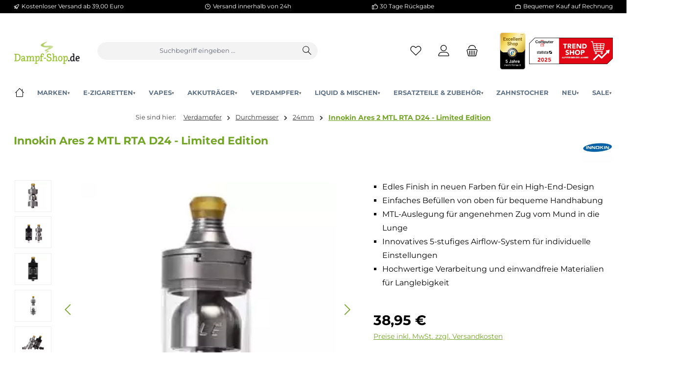

--- FILE ---
content_type: text/html; charset=UTF-8
request_url: https://dampf-shop.de/verdampfer/innokin/innokin-ares-2-mtl-rta-d24-limited-edition/ink-ar2-d24-002
body_size: 45175
content:
<!DOCTYPE html><html lang="de-DE" itemscope="itemscope"><head><meta charset="utf-8"><meta name="viewport" content="width=device-width, initial-scale=1, shrink-to-fit=no"><meta name="author" content=""><meta name="robots" content="index,follow"><meta name="revisit-after" content="15 days"><meta name="keywords" content=""><meta name="description" content="Versandfrei ab 39€ ★ Edles Finish in neuen Farben für ein High-End-Design ★ Einfaches Befüllen von oben für bequeme Handhabung ★ MTL-Auslegung für angenehmen Zug vom Mund in d..."><link rel="alternate" type="application/rss+xml" title="Blog Feed" href="/blog.rss" /><meta property="og:type" content="website"/><meta property="og:site_name" content="Dampf-Shop.de - Dein Fachhändler für E-Zigaretten"/><meta property="og:url" content="https://dampf-shop.de/detail/736b85e95e40443caf4573e0c3a6a110"/><meta property="og:title" content="Innokin Ares 2 MTL RTA D24 - Limited Edition"/><meta property="og:description" content="Versandfrei ab 39€ ★ Edles Finish in neuen Farben für ein High-End-Design ★ Einfaches Befüllen von oben für bequeme Handhabung ★ MTL-Auslegung für angenehmen Zug vom Mund in d..."/><meta property="og:image" content="https://dampf-shop.de/media/31/ac/ab/1689972609/dampfshop-logo-transparent-120px.png-3.webp?ts=1689972609"/><meta name="twitter:card" content="website"/><meta name="twitter:site" content="Dampf-Shop.de - Dein Fachhändler für E-Zigaretten"/><meta property="twitter:title" content="Innokin Ares 2 MTL RTA D24 - Limited Edition"/><meta property="twitter:description" content="Versandfrei ab 39€ ★ Edles Finish in neuen Farben für ein High-End-Design ★ Einfaches Befüllen von oben für bequeme Handhabung ★ MTL-Auslegung für angenehmen Zug vom Mund in d..."/><meta property="twitter:image" content="https://dampf-shop.de/media/31/ac/ab/1689972609/dampfshop-logo-transparent-120px.png-3.webp?ts=1689972609"/><meta content="Dampf-Shop.de - Dein Fachhändler für E-Zigaretten"><meta content=""><meta content="false"><meta content="https://dampf-shop.de/media/31/ac/ab/1689972609/dampfshop-logo-transparent-120px.png-3.webp?ts=1689972609"><meta name="theme-color" content="#ffffff"><script type="application/ld+json"> [{"@context":"https:\/\/schema.org\/","@type":"Product","name":"Innokin Ares 2 MTL RTA D24 - Limited Edition","description":"Innokin - Ares 2 MTL RTA D24 - Limited Edition\n\nDer Ares 2 MTL RTA sieht nicht nur High-End aus, er besticht tats\u00e4chlich durch eine \u00e4u\u00dferst hochwertige Verarbeitung und den Einsatz einwandfreier Materialien. Mit der Limited Edition haben die Designer noch eine Schippe drauf gelegt und einige optische \u00c4nderungen vorgenommen. So gl\u00e4nzt der ganze Tank in einem neuen Finish und das Laser-Branding auf der Verdampferkammer ist einer Pr\u00e4gung gewichen.\n\nAnsonsten leistet der 24 mm Selbstwickelverdampfer alles, was man von einem guten RTA erwarten kann. Ausgelegt ist dieses Modell f\u00fcr den Zug vom Mund in die Lunge (MTL), der teilweise auch mit \u201eauf Backe dampfen\u201c umschreiben wird.\n\nF\u00fcr das einfache Bef\u00fcllen hat Innokin dem Ares 2 MTL RTA einen Slide-Meschanismus spendiert, durch den sich die Top-Cap einfach zur Seite schieben l\u00e4sst. So finden bis zu 4 ml E-Liquid ihren Weg in den Tankverdampfer. Dank der CAFC-Airflow-Control stehen dem Nutzer alle M\u00f6glichkeiten im MTL-Bereich offen.\n\nTechnische Daten\n\n\t\u2022 Selbstwickelverdampfer mit 24 mm Durchmesser in der Limited Edition\n\t\u2022 Edles Finish in neuen Farben\n\t\u2022 Ergonomisches zweiteiliges Mundst\u00fcck\n\t\u2022 Aufwendige Pr\u00e4gungen auf der Verdampferkammer\n\t\u2022 MTL: F\u00fcr den Zug vom Mund in die Lunge ausgelegt\n\t\u2022 Innovatives 5-stufiges Airflow-System\n\t\u2022 Einfaches Bef\u00fcllen von oben\n\t\u2022 Farbvarianten: Onyx, Flint\n\n\nLieferumfang\n\n\t1 x Innokin Ares 2 MTL RTA D24 - Limited Edition\n\t1 x Innokin KA1 Prebuilt Coil\n\t1 x Innokin KA1 Wickeldraht\n\t2 x Coil Tool\n\t1 x Ersatzglas\n\t1 x Ersatzteile\n\t1 x Bedienungsanleitung\n\n\nAbmessungen\n\n\tF\u00fcllvolumen: 4.0 ml\n","sku":"INK_AR2_D24-002","mpn":"DS13365","brand":{"@type":"Brand","name":"Innokin"},"image":["https:\/\/dampf-shop.de\/media\/60\/37\/c1\/1717107000\/989044_Product.jpg?ts=1717107000","https:\/\/dampf-shop.de\/media\/15\/0c\/e8\/1717107000\/989045_Product.jpg?ts=1717107000","https:\/\/dampf-shop.de\/media\/d2\/91\/af\/1717107001\/989046_Product.jpg?ts=1717107001","https:\/\/dampf-shop.de\/media\/af\/9a\/d4\/1717107001\/989047_Product.jpg?ts=1717107001","https:\/\/dampf-shop.de\/media\/9c\/13\/e9\/1717107002\/989048_Product.jpg?ts=1717107002","https:\/\/dampf-shop.de\/media\/7e\/1c\/70\/1717107002\/989049_Product.jpg?ts=1717107002","https:\/\/dampf-shop.de\/media\/53\/12\/5e\/1717107003\/989050_Product.jpg?ts=1717107003","https:\/\/dampf-shop.de\/media\/c9\/b1\/8b\/1717107003\/989051_Product.jpg?ts=1717107003","https:\/\/dampf-shop.de\/media\/e6\/ff\/04\/1717107004\/989052_Product.jpg?ts=1717107004","https:\/\/dampf-shop.de\/media\/b0\/4d\/73\/1717107005\/989053_Product.jpg?ts=1717107005","https:\/\/dampf-shop.de\/media\/e8\/a8\/bc\/1717107005\/989054_Product.jpg?ts=1717107005","https:\/\/dampf-shop.de\/media\/96\/72\/91\/1717107006\/989055_Product.jpg?ts=1717107006","https:\/\/dampf-shop.de\/media\/46\/db\/e9\/1717107006\/989056_Product.jpg?ts=1717107006"],"offers":[{"@type":"Offer","availability":"https:\/\/schema.org\/InStock","itemCondition":"https:\/\/schema.org\/NewCondition","priceCurrency":"EUR","priceValidUntil":"2026-01-29","seller":{"@type":"Organization","name":"Dampf-Shop GmbH"},"url":"https:\/\/dampf-shop.de\/verdampfer\/innokin\/innokin-ares-2-mtl-rta-d24-limited-edition\/ink-ar2-d24-002","price":38.95}]},{"@context":"https:\/\/schema.org","@type":"BreadcrumbList","itemListElement":[{"@type":"ListItem","position":1,"name":"Verdampfer","item":"https:\/\/dampf-shop.de\/verdampfer\/"},{"@type":"ListItem","position":2,"name":"Durchmesser","item":"https:\/\/dampf-shop.de\/verdampfer\/durchmesser\/"},{"@type":"ListItem","position":3,"name":"24mm","item":"https:\/\/dampf-shop.de\/verdampfer\/durchmesser\/24mm\/"},{"@type":"ListItem","position":4,"name":"Innokin Ares 2 MTL RTA D24 - Limited Edition","item":"https:\/\/dampf-shop.de\/verdampfer\/innokin\/innokin-ares-2-mtl-rta-d24-limited-edition\/ink-ar2-d24-002"}]},{"@context":"https:\/\/schema.org","@type":"Organization","url":"https:\/\/dampf-shop.de\/media\/31\/ac\/ab\/1689972609\/dampfshop-logo-transparent-120px.png-3.webp"},{"@context":"https:\/\/schema.org","@type":"LocalBusiness","name":"Dampf-Shop GmbH","url":"https:\/\/dampf-shop.de","telephone":"063312394176","address":{"@type":"PostalAddress","streetAddress":"Hauptstra\u00dfe 71","addressLocality":"Pirmasens","postalCode":"66953","addressCountry":"DE"},"openingHoursSpecification":[{"@type":"OpeningHoursSpecification","dayOfWeek":["Monday","Tuesday","Wednesday","Thursday","Friday"],"opens":"10:00","closes":"18:00"},{"@type":"OpeningHoursSpecification","dayOfWeek":["Saturday"],"opens":"10:00","closes":"16:00"}],"priceRange":"\u20ac\u20ac\u20ac","image":"https:\/\/dampf-shop.de\/media\/31\/ac\/ab\/1689972609\/dampfshop-logo-transparent-120px.png-3.webp"}] </script><script type="application/ld+json"> {"@context":"https://schema.org","@type":"Store","name":"Dampf-Shop.de Pirmasens","image":"https://dampf-shop.de/media/31/ac/ab/1689972609/dampfshop-logo-transparent-120px.png-3.webp","address":{"@type":"PostalAddress","streetAddress":"Hauptstraße 71","addressLocality":"Pirmasens","addressRegion":"Rheinland-Pfalz","postalCode":"66953","addressCountry":"DE"},"geo":{"@type":"GeoCoordinates","latitude":49.198093,"longitude":7.605294},"url":"https://dampf-shop.de","priceRange":"$$","telephone":"+4963312394176","openingHoursSpecification":[{"@type":"OpeningHoursSpecification","dayOfWeek":["Monday","Tuesday","Wednesday","Thursday","Friday"],"opens":"10:00","closes":"18:00"},{"@type":"OpeningHoursSpecification","dayOfWeek":"Saturday","opens":"10:00","closes":"16:00"}],"department":[{"@type":"Store","name":"Dampf-Shop.de Zweibrücken","image":"https://dampf-shop.de/media/31/ac/ab/1689972609/dampfshop-logo-transparent-120px.png-3.webp","address":{"@type":"PostalAddress","streetAddress":"Maxstraße 4","addressLocality":"Zweibrücken","addressRegion":"Rheinland-Pfalz","postalCode":"66482","addressCountry":"DE"},"geo":{"@type":"GeoCoordinates","latitude":49.246833,"longitude":7.366853},"priceRange":"$$","telephone":"+4963329139850","openingHoursSpecification":[{"@type":"OpeningHoursSpecification","dayOfWeek":["Monday","Tuesday","Wednesday","Thursday","Friday"],"opens":"10:00","closes":"18:00"},{"@type":"OpeningHoursSpecification","dayOfWeek":"Saturday","opens":"10:00","closes":"16:00"}]},{"@type":"Store","name":"Dampf-Shop.de Trier","image":"https://dampf-shop.de/media/31/ac/ab/1689972609/dampfshop-logo-transparent-120px.png-3.webp","address":{"@type":"PostalAddress","streetAddress":"Karl-Marx-Str. 59","addressLocality":"Trier","addressRegion":"Rheinland-Pfalz","postalCode":"54290","addressCountry":"DE"},"geo":{"@type":"GeoCoordinates","latitude":49.752407,"longitude":6.631547},"priceRange":"$$","telephone":"+4965156141039","openingHoursSpecification":[{"@type":"OpeningHoursSpecification","dayOfWeek":["Monday","Tuesday","Wednesday","Thursday","Friday"],"opens":"10:00","closes":"20:00"},{"@type":"OpeningHoursSpecification","dayOfWeek":"Saturday","opens":"10:00","closes":"18:00"}]},{"@type":"Store","name":"Dampf-Shop.de Würzburg","image":"https://dampf-shop.de/media/31/ac/ab/1689972609/dampfshop-logo-transparent-120px.png-3.webp","address":{"@type":"PostalAddress","streetAddress":"Gerberstraße 11","addressLocality":"Würzburg","addressRegion":"Bayern","postalCode":"97070","addressCountry":"DE"},"geo":{"@type":"GeoCoordinates","latitude":49.797069,"longitude":9.926444},"priceRange":"$$","telephone":"+4915121598984","openingHoursSpecification":[{"@type":"OpeningHoursSpecification","dayOfWeek":["Monday","Wednesday","Friday"],"opens":"10:00","closes":"18:00"},{"@type":"OpeningHoursSpecification","dayOfWeek":["Tuesday","Thursday"],"opens":"10:00","closes":"20:00"},{"@type":"OpeningHoursSpecification","dayOfWeek":"Saturday","opens":"10:00","closes":"18:00"}]}]} </script><link rel="preload" href="/theme/018a41caa4f5727a8e669a09418aec56/assets/font/Montserrat/Montserrat-Regular.woff2" as="font" type="font/woff2" crossorigin><link rel="preload" href="/theme/018a41caa4f5727a8e669a09418aec56/assets/font/Montserrat/Montserrat-SemiBold.woff2" as="font" type="font/woff2" crossorigin><link rel="preload" href="/theme/018a41caa4f5727a8e669a09418aec56/assets/font/Montserrat/Montserrat-Bold.woff2" as="font" type="font/woff2" crossorigin><link rel="preload" href="/theme/018a41caa4f5727a8e669a09418aec56/assets/font/Montserrat/Montserrat-Medium.woff2" as="font" type="font/woff2" crossorigin><link rel="preload" href="/theme/018a41caa4f5727a8e669a09418aec56/assets/font/Montserrat/Montserrat-Light.woff2" as="font" type="font/woff2" crossorigin><script> if (window.DooFinderScriptLoaded != true) { window.DooFinderScriptLoaded = true; let styleLink = document.createElement("link"); styleLink.href ="https://dampf-shop.de/bundles/doofinder/css/doofinder.css?1768777273"; styleLink.rel ="stylesheet"; document.head.appendChild(styleLink); let script = document.createElement("script"); script.src ="https://eu1-config.doofinder.com/2.x/e1358754-86d5-4d5b-b7d5-60eea5f77e35.js"; script.async = true; document.head.appendChild(script); let addToCartScript = document.createElement("script"); addToCartScript.innerHTML = ` class DoofinderAddToCartError extends Error { constructor(reason, status ="") { const message ="Error adding an item to the cart. Reason: " + reason + ". Status code: " + status; super(message); this.name ="DoofinderAddToCartError"; } } document.addEventListener('doofinder.cart.add', async function(event) { const product = event.detail; const statusPromise = product.statusPromise; let isGroupLeader = product.grouping_id && product.grouping_id === product.item_id && product.group_leader; if(product.modifiable || isGroupLeader){ statusPromise.reject(new DoofinderAddToCartError("It's a configurable product", 200)); location.href = product.link; return; } const csrfTokenInput = document.querySelector('.product-info input[name="_csrf_token"]'); let formData = new FormData(); let productId = product.shopware_id; if (null !== csrfTokenInput && '' !== csrfTokenInput.value) { formData.append('_csrf_token', csrfTokenInput.value); } formData.append('redirectTo', 'frontend.cart.offcanvas'); formData.append('lineItems[id][id]', productId); formData.append('lineItems[id][type]', 'product'); formData.append('lineItems[id][referencedId]', productId); formData.append('lineItems[id][quantity]', 1); formData.append('lineItems[id][stackable]', 1); formData.append('lineItems[id][removable]', 1); let addItemUrl ='/checkout/line-item/add'; instances = window.PluginManager.getPluginInstances("OffCanvasCart") if (instances.length > 0 && instances.some(i => typeof i.openOffCanvas ==='function')) { instances.forEach(i => typeof i.openOffCanvas ==='function' && i.openOffCanvas(addItemUrl, formData, () => { statusPromise.resolve("The item has been successfully added to the cart."); })) } else { let accessKey ='SWSCODRRMXBZSWZGU0HXM2N2BQ'; let headers = { 'Accept': 'application/json', 'Content-Type': 'application/json', 'sw-access-key': accessKey, }; let contextResult = await fetch("/store-api/context", { method: "GET", headers: headers } ).catch(error => statusPromise.reject(new DoofinderAddToCartError("Couldn't fetch context", 200)) ); let context = await contextResult.json(); let token = context.token; headers = { 'sw-access-key': accessKey, 'sw-context-token': token }; let cartResult = await fetch(addItemUrl, { method: "POST", headers: headers, body: formData } ).catch(error => statusPromise.reject(new DoofinderAddToCartError("Couldn't add line item to cart", 200)) ); let cart = await cartResult.json(); statusPromise.resolve("The item has been successfully added to the cart."); } }); `; document.head.appendChild(addToCartScript); let currency ='EUR'; (function(w, k) {w[k] = window[k] || function () { (window[k].q = window[k].q || []).push(arguments) }})(window, "doofinderApp"); if (currency !=='') { doofinderApp("config", "currency", currency); } } </script><link rel="icon" href="https://dampf-shop.de/media/56/03/89/1689972648/apple-icon-180x180.png-2.webp?ts=1689972648"><link rel="apple-touch-icon" href="https://dampf-shop.de/media/56/03/89/1689972648/apple-icon-180x180.png-2.webp?ts=1689972648"><link rel="canonical" href="https://dampf-shop.de/verdampfer/innokin/innokin-ares-2-mtl-rta-d24-limited-edition/ink-ar2-d24" /><style> @media (max-width: 767px) { .gallery-slider-thumbnails-col { display:none; } } @media (max-width: 576px) { div.cms-block-container-row.row.cms-row div.col-lg-7.product-detail-media { max-height:240px; } } </style><title > Innokin Ares 2 MTL RTA D24 - Limited Edition </title><link rel="stylesheet" href="https://dampf-shop.de/theme/f3500317f0add9f429254cb68237830e/css/all.css?1768826222"><script> window.features = JSON.parse('\u007B\u0022V6_5_0_0\u0022\u003Atrue,\u0022v6.5.0.0\u0022\u003Atrue,\u0022V6_6_0_0\u0022\u003Atrue,\u0022v6.6.0.0\u0022\u003Atrue,\u0022V6_7_0_0\u0022\u003Atrue,\u0022v6.7.0.0\u0022\u003Atrue,\u0022V6_8_0_0\u0022\u003Afalse,\u0022v6.8.0.0\u0022\u003Afalse,\u0022DISABLE_VUE_COMPAT\u0022\u003Atrue,\u0022disable.vue.compat\u0022\u003Atrue,\u0022ACCESSIBILITY_TWEAKS\u0022\u003Atrue,\u0022accessibility.tweaks\u0022\u003Atrue,\u0022TELEMETRY_METRICS\u0022\u003Afalse,\u0022telemetry.metrics\u0022\u003Afalse,\u0022FLOW_EXECUTION_AFTER_BUSINESS_PROCESS\u0022\u003Afalse,\u0022flow.execution.after.business.process\u0022\u003Afalse,\u0022PERFORMANCE_TWEAKS\u0022\u003Afalse,\u0022performance.tweaks\u0022\u003Afalse,\u0022CACHE_CONTEXT_HASH_RULES_OPTIMIZATION\u0022\u003Afalse,\u0022cache.context.hash.rules.optimization\u0022\u003Afalse,\u0022CACHE_REWORK\u0022\u003Afalse,\u0022cache.rework\u0022\u003Afalse,\u0022DEFERRED_CART_ERRORS\u0022\u003Afalse,\u0022deferred.cart.errors\u0022\u003Afalse,\u0022PRODUCT_ANALYTICS\u0022\u003Afalse,\u0022product.analytics\u0022\u003Afalse,\u0022REPEATED_PAYMENT_FINALIZE\u0022\u003Afalse,\u0022repeated.payment.finalize\u0022\u003Afalse,\u0022METEOR_TEXT_EDITOR\u0022\u003Afalse,\u0022meteor.text.editor\u0022\u003Afalse\u007D'); </script><script type="text/javascript"> var _paq = window._paq || []; var feseMatomoDataLayer = { 'matomoUrl': "https://matomo.dampf-shop.de/", 'matomoScript': "matomo.js", 'siteId': "1", 'cookieDomain': "", 'startTracking': "3", 'cookieName': "cookie-preference", 'cookieValue': "1", 'cookieValueAsRegex': "", 'requireCookieConsent': "1", 'conversionFirstReferrer': "", 'useOwnMatomoScript': "", 'track': [], 'trackLast': [], }; window._paq.push(['requireCookieConsent']); window._paq.push(['setEcommerceView',"INK_AR2_D24-002","Innokin Ares 2 MTL RTA D24 - Limited Edition","24mm",38.95]); window._paq.push(['trackPageView']); window._paq.push(['enableLinkTracking']); window._paq.push(['setTrackerUrl', feseMatomoDataLayer.matomoUrl + 'matomo.php']); window._paq.push(['setSiteId', feseMatomoDataLayer.siteId]); </script><script> window.gtagActive = true; window.gtagURL ='https://www.googletagmanager.com/gtag/js?id=G-WBNPC6GDZD'; window.controllerName ='product'; window.actionName ='index'; window.activeRoute ='frontend.detail.page'; window.trackOrders ='1'; window.gtagTrackingId ='G-WBNPC6GDZD'; window.dataLayer = window.dataLayer || []; window.gtagConfig = { 'anonymize_ip': '1', 'cookie_domain': 'none', 'cookie_prefix': '_swag_ga', }; function gtag() { dataLayer.push(arguments); } </script><script> (() => { const analyticsStorageEnabled = document.cookie.split(';').some((item) => item.trim().includes('google-analytics-enabled=1')); const adsEnabled = document.cookie.split(';').some((item) => item.trim().includes('google-ads-enabled=1')); gtag('consent', 'default', { 'ad_user_data': 'denied', 'ad_storage': 'denied', 'ad_personalization': 'denied', 'analytics_storage': 'denied' }); const consentUpdate = {}; if (adsEnabled) { consentUpdate.ad_user_data ='granted'; consentUpdate.ad_storage ='granted'; consentUpdate.ad_personalization ='granted'; } if (analyticsStorageEnabled) { consentUpdate.analytics_storage ='granted'; } if (Object.keys(consentUpdate).length > 0) { gtag('consent', 'update', consentUpdate); } })(); </script><script> if (window.DooFinderScriptLoaded != true) { window.DooFinderScriptLoaded = true; let styleLink = document.createElement("link"); styleLink.href ="https://dampf-shop.de/bundles/doofinder/css/doofinder.css?1768777273"; styleLink.rel ="stylesheet"; document.head.appendChild(styleLink); let script = document.createElement("script"); script.src ="https://eu1-config.doofinder.com/2.x/e1358754-86d5-4d5b-b7d5-60eea5f77e35.js"; script.async = true; document.head.appendChild(script); let addToCartScript = document.createElement("script"); addToCartScript.innerHTML = ` class DoofinderAddToCartError extends Error { constructor(reason, status ="") { const message ="Error adding an item to the cart. Reason: " + reason + ". Status code: " + status; super(message); this.name ="DoofinderAddToCartError"; } } document.addEventListener('doofinder.cart.add', async function(event) { const product = event.detail; const statusPromise = product.statusPromise; let isGroupLeader = product.grouping_id && product.grouping_id === product.item_id && product.group_leader; if(product.modifiable || isGroupLeader){ statusPromise.reject(new DoofinderAddToCartError("It's a configurable product", 200)); location.href = product.link; return; } const csrfTokenInput = document.querySelector('.product-info input[name="_csrf_token"]'); let formData = new FormData(); let productId = product.shopware_id; if (null !== csrfTokenInput && '' !== csrfTokenInput.value) { formData.append('_csrf_token', csrfTokenInput.value); } formData.append('redirectTo', 'frontend.cart.offcanvas'); formData.append('lineItems[id][id]', productId); formData.append('lineItems[id][type]', 'product'); formData.append('lineItems[id][referencedId]', productId); formData.append('lineItems[id][quantity]', 1); formData.append('lineItems[id][stackable]', 1); formData.append('lineItems[id][removable]', 1); let addItemUrl ='/checkout/line-item/add'; instances = window.PluginManager.getPluginInstances("OffCanvasCart") if (instances.length > 0 && instances.some(i => typeof i.openOffCanvas ==='function')) { instances.forEach(i => typeof i.openOffCanvas ==='function' && i.openOffCanvas(addItemUrl, formData, () => { statusPromise.resolve("The item has been successfully added to the cart."); })) } else { let accessKey ='SWSCODRRMXBZSWZGU0HXM2N2BQ'; let headers = { 'Accept': 'application/json', 'Content-Type': 'application/json', 'sw-access-key': accessKey, }; let contextResult = await fetch("/store-api/context", { method: "GET", headers: headers } ).catch(error => statusPromise.reject(new DoofinderAddToCartError("Couldn't fetch context", 200)) ); let context = await contextResult.json(); let token = context.token; headers = { 'sw-access-key': accessKey, 'sw-context-token': token }; let cartResult = await fetch(addItemUrl, { method: "POST", headers: headers, body: formData } ).catch(error => statusPromise.reject(new DoofinderAddToCartError("Couldn't add line item to cart", 200)) ); let cart = await cartResult.json(); statusPromise.resolve("The item has been successfully added to the cart."); } }); `; document.head.appendChild(addToCartScript); let currency ='EUR'; (function(w, k) {w[k] = window[k] || function () { (window[k].q = window[k].q || []).push(arguments) }})(window, "doofinderApp"); if (currency !=='') { doofinderApp("config", "currency", currency); } } </script><script type="text/javascript" id="recaptcha-script" data-src='https://www.google.com/recaptcha/api.js?render=6Ldo-tspAAAAABLRrYfjG2x3OksW3VsnYJtXwbyP' defer></script><script> window.googleReCaptchaV3Active = true; </script><script> window.useDefaultCookieConsent = true; </script><script> window.activeNavigationId ='f36bf2e0e9424aa39d5662e4657e9c85'; window.activeRoute ='frontend.detail.page'; window.activeRouteParameters ='\u007B\u0022_httpCache\u0022\u003Atrue,\u0022productId\u0022\u003A\u0022736b85e95e40443caf4573e0c3a6a110\u0022\u007D'; window.router = { 'frontend.cart.offcanvas': '/checkout/offcanvas', 'frontend.cookie.offcanvas': '/cookie/offcanvas', 'frontend.cookie.groups': '/cookie/groups', 'frontend.checkout.finish.page': '/checkout/finish', 'frontend.checkout.info': '/widgets/checkout/info', 'frontend.menu.offcanvas': '/widgets/menu/offcanvas', 'frontend.cms.page': '/widgets/cms', 'frontend.cms.navigation.page': '/widgets/cms/navigation', 'frontend.country.country-data': '/country/country-state-data', 'frontend.app-system.generate-token': '/app-system/Placeholder/generate-token', 'frontend.gateway.context': '/gateway/context', 'frontend.cookie.consent.offcanvas': '/cookie/consent-offcanvas', 'frontend.account.login.page': '/account/login', }; window.salesChannelId ='4150bc1bfd6b49288f0839a36a029e0c'; </script><script> window.breakpoints = JSON.parse('\u007B\u0022xs\u0022\u003A0,\u0022sm\u0022\u003A576,\u0022md\u0022\u003A768,\u0022lg\u0022\u003A992,\u0022xl\u0022\u003A1200,\u0022xxl\u0022\u003A1400\u007D'); </script><script> window.customerLoggedInState = 0; window.wishlistEnabled = 1; </script><script> window.validationMessages = JSON.parse('\u007B\u0022required\u0022\u003A\u0022Die\u0020Eingabe\u0020darf\u0020nicht\u0020leer\u0020sein.\u0022,\u0022email\u0022\u003A\u0022Ung\\u00fcltige\u0020E\u002DMail\u002DAdresse.\u0020Die\u0020E\u002DMail\u0020ben\\u00f6tigt\u0020das\u0020Format\u0020\\\u0022nutzer\u0040beispiel.de\\\u0022.\u0022,\u0022confirmation\u0022\u003A\u0022Ihre\u0020Eingaben\u0020sind\u0020nicht\u0020identisch.\u0022,\u0022minLength\u0022\u003A\u0022Die\u0020Eingabe\u0020ist\u0020zu\u0020kurz.\u0022,\u0022grecaptcha\u0022\u003A\u0022Bitte\u0020akzeptieren\u0020Sie\u0020die\u0020technisch\u0020erforderlichen\u0020Cookies,\u0020um\u0020die\u0020reCAPTCHA\u002D\\u00dcberpr\\u00fcfung\u0020zu\u0020erm\\u00f6glichen.\u0022\u007D'); </script><script> window.themeJsPublicPath ='https://dampf-shop.de/theme/f3500317f0add9f429254cb68237830e/js/'; </script><script type="text/javascript" src="https://dampf-shop.de/theme/f3500317f0add9f429254cb68237830e/js/storefront/storefront.js?1768826222" defer></script><script type="text/javascript" src="https://dampf-shop.de/theme/f3500317f0add9f429254cb68237830e/js/swag-pay-pal/swag-pay-pal.js?1768826222" defer></script><script type="text/javascript" src="https://dampf-shop.de/theme/f3500317f0add9f429254cb68237830e/js/klarna-payment/klarna-payment.js?1768826222" defer></script><script type="text/javascript" src="https://dampf-shop.de/theme/f3500317f0add9f429254cb68237830e/js/maxia-listing-variants6/maxia-listing-variants6.js?1768826222" defer></script><script type="text/javascript" src="https://dampf-shop.de/theme/f3500317f0add9f429254cb68237830e/js/cbax-modul-manufacturers/cbax-modul-manufacturers.js?1768826222" defer></script><script type="text/javascript" src="https://dampf-shop.de/theme/f3500317f0add9f429254cb68237830e/js/fraspy/fraspy.js?1768826222" defer></script><script type="text/javascript" src="https://dampf-shop.de/theme/f3500317f0add9f429254cb68237830e/js/meteor-ajax-variant/meteor-ajax-variant.js?1768826222" defer></script><script type="text/javascript" src="https://dampf-shop.de/theme/f3500317f0add9f429254cb68237830e/js/laudert-friendly-captcha/laudert-friendly-captcha.js?1768826222" defer></script><script type="text/javascript" src="https://dampf-shop.de/theme/f3500317f0add9f429254cb68237830e/js/weedesign-page-speed/weedesign-page-speed.js?1768826222" defer></script><script type="text/javascript" src="https://dampf-shop.de/theme/f3500317f0add9f429254cb68237830e/js/netzp-blog6/netzp-blog6.js?1768826222" defer></script><script type="text/javascript" src="https://dampf-shop.de/theme/f3500317f0add9f429254cb68237830e/js/tanmar-ng-product-reviews/tanmar-ng-product-reviews.js?1768826222" defer></script><script type="text/javascript" src="https://dampf-shop.de/theme/f3500317f0add9f429254cb68237830e/js/dvsn-product-accessory/dvsn-product-accessory.js?1768826222" defer></script><script type="text/javascript" src="https://dampf-shop.de/theme/f3500317f0add9f429254cb68237830e/js/fese-mega-menu/fese-mega-menu.js?1768826222" defer></script><script type="text/javascript" src="https://dampf-shop.de/theme/f3500317f0add9f429254cb68237830e/js/fese-custom-c-m-s/fese-custom-c-m-s.js?1768826222" defer></script><script type="text/javascript" src="https://dampf-shop.de/theme/f3500317f0add9f429254cb68237830e/js/fese-address-validation/fese-address-validation.js?1768826222" defer></script><script type="text/javascript" src="https://dampf-shop.de/theme/f3500317f0add9f429254cb68237830e/js/fese-matomo/fese-matomo.js?1768826222" defer></script><script type="text/javascript" src="https://dampf-shop.de/theme/f3500317f0add9f429254cb68237830e/js/doo-finder/doo-finder.js?1768826222" defer></script><script type="text/javascript" src="https://dampf-shop.de/theme/f3500317f0add9f429254cb68237830e/js/tcinn-theme-ware-clean/tcinn-theme-ware-clean.js?1768826222" defer></script><script type="text/javascript" src="https://dampf-shop.de/theme/f3500317f0add9f429254cb68237830e/js/dampf-shop-theme/dampf-shop-theme.js?1768826222" defer></script><script type="text/javascript" src="https://dampf-shop.de/theme/f3500317f0add9f429254cb68237830e/js/dampf-shop-theme/dampf-shop-theme.js?1768826222" defer></script><script>window.maxiaListingVariants = {"cmsPageId":"7a6d253a67204037966f42b0119704d5","ajaxUrl":"\/maxia-variants\/product","popupCloseIcon":"<span class=\"icon icon-x icon-sm\" aria-hidden=\"true\">\n <svg xmlns=\"http:\/\/www.w3.org\/2000\/svg\" xmlns:xlink=\"http:\/\/www.w3.org\/1999\/xlink\" width=\"24\" height=\"24\" viewBox=\"0 0 24 24\"><defs><path d=\"m10.5858 12-7.293-7.2929c-.3904-.3905-.3904-1.0237 0-1.4142.3906-.3905 1.0238-.3905 1.4143 0L12 10.5858l7.2929-7.293c.3905-.3904 1.0237-.3904 1.4142 0 .3905.3906.3905 1.0238 0 1.4143L13.4142 12l7.293 7.2929c.3904.3905.3904 1.0237 0 1.4142-.3906.3905-1.0238.3905-1.4143 0L12 13.4142l-7.2929 7.293c-.3905.3904-1.0237.3904-1.4142 0-.3905-.3906-.3905-1.0238 0-1.4143L10.5858 12z\" id=\"icons-default-x\" \/><\/defs><use xlink:href=\"#icons-default-x\" fill=\"#758CA3\" fill-rule=\"evenodd\" \/><\/svg>\n <\/span>","popupCloseButtonLabel":"Variantenauswahl schlie\u00dfen","scrollToPopup":true,"quickBuyDetailLink":true,"detailRedirectUrl":"\/maxia-variants\/redirect"};</script></head><body class="is-ctl-product is-act-index is-active-route-frontend-detail-page themeware twt-clean twt-header-type-1 twt-full-width-boxed twt-is-cms-product-detail"><div id="page-top" class="skip-to-content bg-primary-subtle text-primary-emphasis overflow-hidden" tabindex="-1"><div class="container skip-to-content-container d-flex justify-content-center visually-hidden-focusable"><a href="#content-main" class="skip-to-content-link d-inline-flex text-decoration-underline m-1 p-2 fw-bold gap-2"> Zum Hauptinhalt springen </a><a href="#header-main-search-input" class="skip-to-content-link d-inline-flex text-decoration-underline m-1 p-2 fw-bold gap-2 d-none d-sm-block"> Zur Suche springen </a><a href="#main-navigation-menu" class="skip-to-content-link d-inline-flex text-decoration-underline m-1 p-2 fw-bold gap-2 d-none d-lg-block"> Zur Hauptnavigation springen </a></div></div><noscript class="noscript-main"><div role="alert" aria-live="polite" class="alert alert-info d-flex align-items-center"> <span class="icon icon-info" aria-hidden="true"><svg xmlns="http://www.w3.org/2000/svg" xmlns:xlink="http://www.w3.org/1999/xlink" width="24" height="24" viewBox="0 0 24 24"><defs><path d="M12 7c.5523 0 1 .4477 1 1s-.4477 1-1 1-1-.4477-1-1 .4477-1 1-1zm1 9c0 .5523-.4477 1-1 1s-1-.4477-1-1v-5c0-.5523.4477-1 1-1s1 .4477 1 1v5zm11-4c0 6.6274-5.3726 12-12 12S0 18.6274 0 12 5.3726 0 12 0s12 5.3726 12 12zM12 2C6.4772 2 2 6.4772 2 12s4.4772 10 10 10 10-4.4772 10-10S17.5228 2 12 2z" id="icons-default-info" /></defs><use xlink:href="#icons-default-info" fill="#758CA3" fill-rule="evenodd" /></svg></span> <div class="alert-content-container"> Um unseren Shop in vollem Umfang nutzen zu können, empfehlen wir Ihnen Javascript in Ihrem Browser zu aktivieren. </div></div></noscript><section id="twt-usp-bar"    class="twt-usp-bar is-header is-small layout-1 top"    data-twt-usp-bar-position="1"    data-twt-usp-bar-usps="5"    role="region"    aria-label="Darum lohnt sich Einkaufen bei uns"><div class="twt-usp-bar-container container"><div class="twt-usp-bar-items"><div class="twt-usp-bar-item twt-usp-1 item-1"><div class="item-icon"> <span class="icon icon-rocket" aria-hidden="true"><svg xmlns="http://www.w3.org/2000/svg" xmlns:xlink="http://www.w3.org/1999/xlink" width="24" height="24" viewBox="0 0 24 24"><defs><path d="M5.2213 14.4042a12.7324 12.7324 0 0 0-3.4638-1.434c-.7541-.1886-1.0142-1.1277-.4646-1.6773l1.8284-1.8284A5 5 0 0 1 6.657 8h2.47l.47-.6462A13 13 0 0 1 20.1107 2H21c.5523 0 1 .4477 1 1v.8893a13 13 0 0 1-5.3538 10.5136l-.4355.3167.2102.8407a5 5 0 0 1-1.3152 4.7482l-2.3986 2.3986c-.5496.5496-1.4887.2895-1.6772-.4646a12.7324 12.7324 0 0 0-1.434-3.4638 41.8718 41.8718 0 0 1-5.2797 2.17c-.7817.2606-1.5255-.4832-1.2649-1.265a41.8718 41.8718 0 0 1 2.17-5.2795zm.9287-1.7747A41.8718 41.8718 0 0 1 7.7358 10h-1.079a3 3 0 0 0-2.1213.8787l-.661.661c.794.2997 1.5546.665 2.2755 1.0898zm8.309 3.33a41.8717 41.8717 0 0 1-3.0885 1.8905 14.7187 14.7187 0 0 1 1.0897 2.2755l1.2313-1.2312a3 3 0 0 0 .789-2.849l-.0214-.0858zm-4.2242.2328a39.8717 39.8717 0 0 0 4.292-2.721l.943-.6859a11 11 0 0 0 4.5296-8.7848A11 11 0 0 0 11.2146 8.53l-.686.9432a39.8717 39.8717 0 0 0-2.721 4.2919 14.762 14.762 0 0 1 2.4272 2.4271zm-1.8172.936a12.7602 12.7602 0 0 0-1.5459-1.5459c-.4347.9-.8358 1.8167-1.202 2.748a39.8718 39.8718 0 0 0 2.7479-1.2021z" id="icons-default-rocket" /></defs><use xlink:href="#icons-default-rocket" fill="#758CA3" fill-rule="evenodd" /></svg></span> </div><div class="item-label"><div class="item-title">Kostenloser Versand ab 39,00 Euro</div></div></div><div class="twt-usp-bar-item twt-usp-2 item-2"><div class="item-icon"> <span class="icon icon-clock" aria-hidden="true"><svg xmlns="http://www.w3.org/2000/svg" xmlns:xlink="http://www.w3.org/1999/xlink" width="24" height="24" viewBox="0 0 24 24"><defs><path d="M13 11V6c0-.5523-.4477-1-1-1s-1 .4477-1 1v6c0 .5523.4477 1 1 1h4c.5523 0 1-.4477 1-1s-.4477-1-1-1h-3zm-1 13C5.3726 24 0 18.6274 0 12S5.3726 0 12 0s12 5.3726 12 12-5.3726 12-12 12zm0-2c5.5228 0 10-4.4772 10-10S17.5228 2 12 2 2 6.4772 2 12s4.4772 10 10 10z" id="icons-default-clock" /></defs><use xlink:href="#icons-default-clock" fill="#758CA3" fill-rule="evenodd" /></svg></span> </div><div class="item-label"><div class="item-title">Versand innerhalb von 24h</div></div></div><div class="twt-usp-bar-item twt-usp-3 item-3"><div class="item-icon"> <span class="icon icon-thumb-up" aria-hidden="true"><svg xmlns="http://www.w3.org/2000/svg" xmlns:xlink="http://www.w3.org/1999/xlink" width="24" height="24" viewBox="0 0 24 24"><defs><path d="M4 9c.5523 0 1 .4477 1 1s-.4477 1-1 1-1-.4477-1-1 .4477-1 1-1zm4-2h.2457a1 1 0 0 0 .9615-.7253l1.1711-4.0989A3 3 0 0 1 13.263 0h1.76c1.6568 0 3 1.3431 3 3a3 3 0 0 1-.1155.8242L17 7h4c1.6569 0 3 1.3431 3 3v5c0 4.4183-3.5817 8-8 8H8c0 .5523-.4477 1-1 1H1c-.5523 0-1-.4477-1-1V7c0-.5523.4477-1 1-1h6c.5523 0 1 .4477 1 1zM6 8H2v14h4V8zm2 1v12h8c3.3137 0 6-2.6863 6-6v-5c0-.5523-.4477-1-1-1h-6.6515l1.6358-5.7253A1 1 0 0 0 16.0228 3c0-.5523-.4477-1-1-1H13.263a1 1 0 0 0-.9615.7253l-1.1711 4.0989A3 3 0 0 1 8.2457 9H8z" id="icons-default-thumb-up" /></defs><use xlink:href="#icons-default-thumb-up" fill="#758CA3" fill-rule="evenodd" /></svg></span> </div><div class="item-label"><div class="item-title">30 Tage Rückgabe</div></div></div><div class="twt-usp-bar-item twt-usp-4 item-4"><div class="item-icon"> <span class="icon icon-briefcase" aria-hidden="true"><svg xmlns="http://www.w3.org/2000/svg" xmlns:xlink="http://www.w3.org/1999/xlink" width="24" height="24" viewBox="0 0 24 24"><defs><path d="M20 8v1c0 .5523-.4477 1-1 1s-1-.4477-1-1V8H6v1c0 .5523-.4477 1-1 1s-1-.4477-1-1V8H3c-.5523 0-1 .4477-1 1v10c0 .5523.4477 1 1 1h18c.5523 0 1-.4477 1-1V9c0-.5523-.4477-1-1-1h-1zM7 6V4c0-1.1046.8954-2 2-2h6c1.1046 0 2 .8954 2 2v2h4c1.6569 0 3 1.3431 3 3v10c0 1.6569-1.3431 3-3 3H3c-1.6569 0-3-1.3431-3-3V9c0-1.6569 1.3431-3 3-3h4zm2 0h6V4H9v2z" id="icons-default-briefcase" /></defs><use xlink:href="#icons-default-briefcase" fill="#758CA3" fill-rule="evenodd" /></svg></span> </div><div class="item-label"><div class="item-title">Bequemer Kauf auf Rechnung</div></div></div><div class="twt-usp-bar-item twt-usp-5 item-6"><div class="item-icon"> <span class="icon icon-headset" aria-hidden="true"><svg xmlns="http://www.w3.org/2000/svg" xmlns:xlink="http://www.w3.org/1999/xlink" width="24" height="24" viewBox="0 0 24 24"><defs><path d="M2 11v4h2v-4H2zm20-2c1.1046 0 2 .8954 2 2v4c0 1.1046-.8954 2-2 2v3c0 1.6569-1.3431 3-3 3h-1c0 .5523-.4477 1-1 1h-2c-.5523 0-1-.4477-1-1v-2c0-.5523.4477-1 1-1h2c.5523 0 1 .4477 1 1h1c.5523 0 1-.4477 1-1v-3c-1.1046 0-2-.8954-2-2v-4c0-1.1046.8954-2 2-2 0-3.866-3.134-7-7-7h-2C7.134 2 4 5.134 4 9c1.1046 0 2 .8954 2 2v4c0 1.1046-.8954 2-2 2H2c-1.1046 0-2-.8954-2-2v-4c0-1.1046.8954-2 2-2 0-4.9706 4.0294-9 9-9h2c4.9706 0 9 4.0294 9 9zm-2 2v4h2v-4h-2z" id="icons-default-headset" /></defs><use xlink:href="#icons-default-headset" fill="#758CA3" fill-rule="evenodd" /></svg></span> </div><div class="item-label"><div class="item-title">Mail: support@dampf-shop.de</div></div></div></div></div></section><header class="header-main"><div class="container"><div class="row align-items-center header-row"><div class="col-12 col-lg-auto header-logo-col pb-sm-2 my-3 m-lg-0"><div class="header-logo-main text-center"><a class="header-logo-main-link" href="/" title="Dampf-Shop.de - Dein Vape Shop und E-Zigaretten Shop"><picture class="header-logo-picture d-block m-auto"><img src="https://dampf-shop.de/media/31/ac/ab/1689972609/dampfshop-logo-transparent-120px.png-3.webp?ts=1689972609" alt="Dampf-Shop.de - Dein Vape Shop und E-Zigaretten Shop" class="img-fluid header-logo-main-img" width="150" height="61"></picture></a><script> if (window.DooFinderScriptLoaded != true) { window.DooFinderScriptLoaded = true; let styleLink = document.createElement("link"); styleLink.href ="https://dampf-shop.de/bundles/doofinder/css/doofinder.css?1768777273"; styleLink.rel ="stylesheet"; document.head.appendChild(styleLink); let script = document.createElement("script"); script.src ="https://eu1-config.doofinder.com/2.x/e1358754-86d5-4d5b-b7d5-60eea5f77e35.js"; script.async = true; document.head.appendChild(script); let addToCartScript = document.createElement("script"); addToCartScript.innerHTML = ` class DoofinderAddToCartError extends Error { constructor(reason, status ="") { const message ="Error adding an item to the cart. Reason: " + reason + ". Status code: " + status; super(message); this.name ="DoofinderAddToCartError"; } } document.addEventListener('doofinder.cart.add', async function(event) { const product = event.detail; const statusPromise = product.statusPromise; let isGroupLeader = product.grouping_id && product.grouping_id === product.item_id && product.group_leader; if(product.modifiable || isGroupLeader){ statusPromise.reject(new DoofinderAddToCartError("It's a configurable product", 200)); location.href = product.link; return; } const csrfTokenInput = document.querySelector('.product-info input[name="_csrf_token"]'); let formData = new FormData(); let productId = product.shopware_id; if (null !== csrfTokenInput && '' !== csrfTokenInput.value) { formData.append('_csrf_token', csrfTokenInput.value); } formData.append('redirectTo', 'frontend.cart.offcanvas'); formData.append('lineItems[id][id]', productId); formData.append('lineItems[id][type]', 'product'); formData.append('lineItems[id][referencedId]', productId); formData.append('lineItems[id][quantity]', 1); formData.append('lineItems[id][stackable]', 1); formData.append('lineItems[id][removable]', 1); let addItemUrl ='/checkout/line-item/add'; instances = window.PluginManager.getPluginInstances("OffCanvasCart") if (instances.length > 0 && instances.some(i => typeof i.openOffCanvas ==='function')) { instances.forEach(i => typeof i.openOffCanvas ==='function' && i.openOffCanvas(addItemUrl, formData, () => { statusPromise.resolve("The item has been successfully added to the cart."); })) } else { let accessKey ='SWSCODRRMXBZSWZGU0HXM2N2BQ'; let headers = { 'Accept': 'application/json', 'Content-Type': 'application/json', 'sw-access-key': accessKey, }; let contextResult = await fetch("/store-api/context", { method: "GET", headers: headers } ).catch(error => statusPromise.reject(new DoofinderAddToCartError("Couldn't fetch context", 200)) ); let context = await contextResult.json(); let token = context.token; headers = { 'sw-access-key': accessKey, 'sw-context-token': token }; let cartResult = await fetch(addItemUrl, { method: "POST", headers: headers, body: formData } ).catch(error => statusPromise.reject(new DoofinderAddToCartError("Couldn't add line item to cart", 200)) ); let cart = await cartResult.json(); statusPromise.resolve("The item has been successfully added to the cart."); } }); `; document.head.appendChild(addToCartScript); let currency ='EUR'; (function(w, k) {w[k] = window[k] || function () { (window[k].q = window[k].q || []).push(arguments) }})(window, "doofinderApp"); if (currency !=='') { doofinderApp("config", "currency", currency); } } </script></div></div><div class="col-12 order-2 col-sm order-sm-1 header-search-col"><div class="row"><div class="col-sm-auto d-none d-sm-block d-lg-none"><div class="nav-main-toggle"> <button class="btn nav-main-toggle-btn header-actions-btn" type="button" data-off-canvas-menu="true" aria-label="Menü"> <span class="icon icon-themeware icon-stack icon-solid" aria-hidden="true"><?xml version="1.0" encoding="utf-8"?><svg xmlns="http://www.w3.org/2000/svg" viewBox="0 0 24 24"><path d="M2,5.13H22a.63.63,0,0,0,.63-.63A.62.62,0,0,0,22,3.88H2a.62.62,0,0,0-.62.62A.63.63,0,0,0,2,5.13Z"/><path d="M22,11.29H2a.63.63,0,0,0,0,1.25H22a.63.63,0,1,0,0-1.25Z"/><path d="M22,18.88H2a.62.62,0,0,0-.62.62.63.63,0,0,0,.62.63H22a.63.63,0,0,0,.63-.63A.63.63,0,0,0,22,18.88Z"/></svg></span> <span class="header-nav-main-toggle-label">  Menü </span> </button> </div></div><div class="col"><div class="collapse" id="searchCollapse"><div class="header-search my-2 m-sm-auto"><form action="/search" method="get" data-search-widget="true" data-search-widget-options="{&quot;searchWidgetMinChars&quot;:2}" data-url="/suggest?search=" class="header-search-form js-search-form"><div class="input-group"><input type="search" id="header-main-search-input" name="search" class="form-control header-search-input" autocomplete="off" autocapitalize="off" placeholder="Suchbegriff eingeben ..." aria-label="Suchbegriff eingeben ..." role="combobox" aria-autocomplete="list" aria-controls="search-suggest-listbox" aria-expanded="false" aria-describedby="search-suggest-result-info" value=""> <button type="submit"   class="btn header-search-btn"   aria-label="Suchen"> <span class="header-search-icon"> <span class="icon icon-themeware icon-search icon-solid" aria-hidden="true"><?xml version="1.0" encoding="utf-8"?><svg xmlns="http://www.w3.org/2000/svg" viewBox="0 0 24 24"><path d="M22.44,21.7,15.75,15a8.11,8.11,0,1,0-.9.87l6.71,6.71a.63.63,0,0,0,.88-.89ZM2.63,9.49a7,7,0,1,1,7,7A7,7,0,0,1,2.63,9.49Z"/></svg></span> </span> </button> <button class="btn header-close-btn js-search-close-btn d-none" type="button" aria-label="Die Dropdown-Suche schließen"> <span class="header-close-icon"> <span class="icon icon-x" aria-hidden="true"><svg xmlns="http://www.w3.org/2000/svg" xmlns:xlink="http://www.w3.org/1999/xlink" width="24" height="24" viewBox="0 0 24 24"><defs><path d="m10.5858 12-7.293-7.2929c-.3904-.3905-.3904-1.0237 0-1.4142.3906-.3905 1.0238-.3905 1.4143 0L12 10.5858l7.2929-7.293c.3905-.3904 1.0237-.3904 1.4142 0 .3905.3906.3905 1.0238 0 1.4143L13.4142 12l7.293 7.2929c.3904.3905.3904 1.0237 0 1.4142-.3906.3905-1.0238.3905-1.4143 0L12 13.4142l-7.2929 7.293c-.3905.3904-1.0237.3904-1.4142 0-.3905-.3906-.3905-1.0238 0-1.4143L10.5858 12z" id="icons-default-x" /></defs><use xlink:href="#icons-default-x" fill="#758CA3" fill-rule="evenodd" /></svg></span> </span> </button> </div></form></div></div><script> if (window.DooFinderScriptLoaded != true) { window.DooFinderScriptLoaded = true; let styleLink = document.createElement("link"); styleLink.href ="https://dampf-shop.de/bundles/doofinder/css/doofinder.css?1768777273"; styleLink.rel ="stylesheet"; document.head.appendChild(styleLink); let script = document.createElement("script"); script.src ="https://eu1-config.doofinder.com/2.x/e1358754-86d5-4d5b-b7d5-60eea5f77e35.js"; script.async = true; document.head.appendChild(script); let addToCartScript = document.createElement("script"); addToCartScript.innerHTML = ` class DoofinderAddToCartError extends Error { constructor(reason, status ="") { const message ="Error adding an item to the cart. Reason: " + reason + ". Status code: " + status; super(message); this.name ="DoofinderAddToCartError"; } } document.addEventListener('doofinder.cart.add', async function(event) { const product = event.detail; const statusPromise = product.statusPromise; let isGroupLeader = product.grouping_id && product.grouping_id === product.item_id && product.group_leader; if(product.modifiable || isGroupLeader){ statusPromise.reject(new DoofinderAddToCartError("It's a configurable product", 200)); location.href = product.link; return; } const csrfTokenInput = document.querySelector('.product-info input[name="_csrf_token"]'); let formData = new FormData(); let productId = product.shopware_id; if (null !== csrfTokenInput && '' !== csrfTokenInput.value) { formData.append('_csrf_token', csrfTokenInput.value); } formData.append('redirectTo', 'frontend.cart.offcanvas'); formData.append('lineItems[id][id]', productId); formData.append('lineItems[id][type]', 'product'); formData.append('lineItems[id][referencedId]', productId); formData.append('lineItems[id][quantity]', 1); formData.append('lineItems[id][stackable]', 1); formData.append('lineItems[id][removable]', 1); let addItemUrl ='/checkout/line-item/add'; instances = window.PluginManager.getPluginInstances("OffCanvasCart") if (instances.length > 0 && instances.some(i => typeof i.openOffCanvas ==='function')) { instances.forEach(i => typeof i.openOffCanvas ==='function' && i.openOffCanvas(addItemUrl, formData, () => { statusPromise.resolve("The item has been successfully added to the cart."); })) } else { let accessKey ='SWSCODRRMXBZSWZGU0HXM2N2BQ'; let headers = { 'Accept': 'application/json', 'Content-Type': 'application/json', 'sw-access-key': accessKey, }; let contextResult = await fetch("/store-api/context", { method: "GET", headers: headers } ).catch(error => statusPromise.reject(new DoofinderAddToCartError("Couldn't fetch context", 200)) ); let context = await contextResult.json(); let token = context.token; headers = { 'sw-access-key': accessKey, 'sw-context-token': token }; let cartResult = await fetch(addItemUrl, { method: "POST", headers: headers, body: formData } ).catch(error => statusPromise.reject(new DoofinderAddToCartError("Couldn't add line item to cart", 200)) ); let cart = await cartResult.json(); statusPromise.resolve("The item has been successfully added to the cart."); } }); `; document.head.appendChild(addToCartScript); let currency ='EUR'; (function(w, k) {w[k] = window[k] || function () { (window[k].q = window[k].q || []).push(arguments) }})(window, "doofinderApp"); if (currency !=='') { doofinderApp("config", "currency", currency); } } </script></div></div></div><div class="col-12 order-1 col-sm-auto order-sm-2 header-actions-col"><div class="row g-0"><div class="col d-sm-none"><div class="menu-button"> <button class="btn nav-main-toggle-btn header-actions-btn"     type="button"     data-off-canvas-menu="true"     aria-label="Menü"     title="Menü"> <span class="icon icon-themeware icon-stack icon-solid" aria-hidden="true"><?xml version="1.0" encoding="utf-8"?><svg xmlns="http://www.w3.org/2000/svg" viewBox="0 0 24 24"><path d="M2,5.13H22a.63.63,0,0,0,.63-.63A.62.62,0,0,0,22,3.88H2a.62.62,0,0,0-.62.62A.63.63,0,0,0,2,5.13Z"/><path d="M22,11.29H2a.63.63,0,0,0,0,1.25H22a.63.63,0,1,0,0-1.25Z"/><path d="M22,18.88H2a.62.62,0,0,0-.62.62.63.63,0,0,0,.62.63H22a.63.63,0,0,0,.63-.63A.63.63,0,0,0,22,18.88Z"/></svg></span> <span class="header-nav-main-toggle-label">      Menü     </span> </button> </div></div><div class="d-sm-none col-auto twt-search-col"><div class="search-toggle"> <button class="btn header-actions-btn search-toggle-btn js-search-toggle-btn collapsed"      type="button"      data-bs-toggle="collapse"      data-bs-target="#searchCollapse"      aria-expanded="false"      aria-controls="searchCollapse"      aria-label="Suchen"> <span class="header-search-toggle-icon"> <span class="icon icon-themeware icon-search icon-solid" aria-hidden="true"><?xml version="1.0" encoding="utf-8"?><svg xmlns="http://www.w3.org/2000/svg" viewBox="0 0 24 24"><path d="M22.44,21.7,15.75,15a8.11,8.11,0,1,0-.9.87l6.71,6.71a.63.63,0,0,0,.88-.89ZM2.63,9.49a7,7,0,1,1,7,7A7,7,0,0,1,2.63,9.49Z"/></svg></span> <span class="icon icon-themeware icon-x icon-solid" aria-hidden="true"><?xml version="1.0" encoding="utf-8"?><svg xmlns="http://www.w3.org/2000/svg" viewBox="0 0 24 24"><path d="M12.88,12l9.56-9.56a.62.62,0,1,0-.88-.88L12,11.12,2.44,1.56a.62.62,0,0,0-.88.88L11.12,12,1.56,21.56a.61.61,0,0,0,0,.88.63.63,0,0,0,.44.19.63.63,0,0,0,.44-.19L12,12.88l9.56,9.56a.6.6,0,0,0,.88,0,.61.61,0,0,0,0-.88Z"/></svg></span> </span> <span class="header-search-toggle-name">      Suche     </span> </button> </div></div><div class="col-auto"><div class="header-wishlist"><a class="btn header-wishlist-btn header-actions-btn" href="/wishlist" title="Merkzettel" aria-labelledby="wishlist-basket-live-area"> <span class="header-wishlist-icon"> <span class="icon icon-themeware icon-heart icon-solid" aria-hidden="true"><?xml version="1.0" encoding="utf-8"?><svg xmlns="http://www.w3.org/2000/svg" viewBox="0 0 24 24"><path d="M21.21,4.7a5.45,5.45,0,0,0-4.92-1.93,4.88,4.88,0,0,0-2.12,1L12,5.41,9.66,3.6a3.74,3.74,0,0,0-1-.56c-.95-.37-3.42-.94-5.93,1.7a6.18,6.18,0,0,0-1,6A5.9,5.9,0,0,0,3.15,13l8.41,8.28a.78.78,0,0,0,.15.1s0,0,0,0a.6.6,0,0,0,.48,0s0,0,0,0a.78.78,0,0,0,.15-.1L20.85,13a5.9,5.9,0,0,0,1.43-2.25A6.19,6.19,0,0,0,21.21,4.7Zm-.12,5.61A4.55,4.55,0,0,1,20,12.06l-8,7.85L4,12.06a4.55,4.55,0,0,1-1.12-1.75,4.93,4.93,0,0,1,.78-4.75c1.89-2,3.66-1.7,4.54-1.36a3.13,3.13,0,0,1,.67.39l2.72,2.1,0,0a.39.39,0,0,0,.11.06l.11,0h.24l.11,0a.39.39,0,0,0,.11-.06l0,0,2.55-2A3.53,3.53,0,0,1,16.49,4a4.21,4.21,0,0,1,3.78,1.5A5,5,0,0,1,21.09,10.31Z"/></svg></span> </span> <span class="header-wishlist-name">    Wunschzettel   </span> <span class="badge bg-primary header-wishlist-badge"    id="wishlist-basket"    data-wishlist-storage="true"    data-wishlist-storage-options="{&quot;listPath&quot;:&quot;\/wishlist\/list&quot;,&quot;mergePath&quot;:&quot;\/wishlist\/merge&quot;,&quot;pageletPath&quot;:&quot;\/wishlist\/merge\/pagelet&quot;}"    data-wishlist-widget="true"    data-wishlist-widget-options="{&quot;showCounter&quot;:true}"    aria-labelledby="wishlist-basket-live-area"></span> <span class="visually-hidden"    id="wishlist-basket-live-area"    data-wishlist-live-area-text="Du hast %counter% Produkte auf dem Merkzettel"    aria-live="polite"></span> </a></div></div><div class="col-auto"><div class="account-menu"><div class="dropdown"> <button class="btn account-menu-btn header-actions-btn"    type="button"    id="accountWidget"    data-account-menu="true"    data-bs-toggle="dropdown"    aria-haspopup="true"    aria-expanded="false"    aria-label="Mein Konto"    title="Mein Konto"> <span class="header-account-icon"> <span class="icon icon-themeware icon-avatar icon-solid" aria-hidden="true"><?xml version="1.0" encoding="utf-8"?><svg xmlns="http://www.w3.org/2000/svg" viewBox="0 0 24 24"><path d="M11.83,13A6.13,6.13,0,1,0,5.71,6.9,6.13,6.13,0,0,0,11.83,13Zm0-11A4.88,4.88,0,1,1,7,6.9,4.89,4.89,0,0,1,11.83,2Z"/><path d="M22.61,21.1A9.66,9.66,0,0,0,21.05,17a6.36,6.36,0,0,0-5.14-2.56H8.13A6.32,6.32,0,0,0,3,17,9.66,9.66,0,0,0,1.39,21.1,1.54,1.54,0,0,0,2.9,22.88H21.1a1.54,1.54,0,0,0,1.51-1.78Zm-1.3.43a.29.29,0,0,1-.21.1H2.9a.29.29,0,0,1-.21-.1.3.3,0,0,1-.06-.24A8.35,8.35,0,0,1,4,17.75,5.06,5.06,0,0,1,8,15.7h8a5.07,5.07,0,0,1,4.1,2.05,8.35,8.35,0,0,1,1.32,3.54A.3.3,0,0,1,21.31,21.53Z"/></svg></span> </span> <span class="header-account-name">    Mein Konto   </span> </button> <div class="dropdown-menu dropdown-menu-end account-menu-dropdown js-account-menu-dropdown" aria-labelledby="accountWidget"><div class="offcanvas-header"> <button class="btn btn-secondary offcanvas-close js-offcanvas-close"> <span class="icon icon-x icon-sm" aria-hidden="true"><svg xmlns="http://www.w3.org/2000/svg" xmlns:xlink="http://www.w3.org/1999/xlink" width="24" height="24" viewBox="0 0 24 24"><use xlink:href="#icons-default-x" fill="#758CA3" fill-rule="evenodd" /></svg></span> Menü schließen </button> </div><div class="offcanvas-body"><div class="account-menu"><div class="dropdown-header account-menu-header"> Ihr Konto </div><div class="account-menu-login"><a href="/account/login" title="Anmelden" class="btn btn-primary account-menu-login-button"> Anmelden </a><div class="account-menu-register"> oder <a href="/account/login" title="Registrieren"> registrieren </a></div></div><div class="account-menu-links"><div class="header-account-menu"><div class="card account-menu-inner"><nav class="list-group list-group-flush account-aside-list-group"><a href="/account" title="Übersicht" class="list-group-item list-group-item-action account-aside-item"> Übersicht </a><a href="/account/profile" title="Persönliches Profil" class="list-group-item list-group-item-action account-aside-item"> Persönliches Profil </a><a href="/account/address" title="Adressen" class="list-group-item list-group-item-action account-aside-item"> Adressen </a><a href="/account/order" title="Bestellungen" class="list-group-item list-group-item-action account-aside-item"> Bestellungen </a></nav></div></div></div></div></div></div></div></div></div><div class="col-auto"><div class="header-cart" data-off-canvas-cart="true"><a class="btn header-cart-btn header-actions-btn" href="/checkout/cart" data-cart-widget="true" title="Warenkorb" aria-labelledby="cart-widget-aria-label" aria-haspopup="true"> <span class="header-cart-icon"> <span class="icon icon-themeware icon-basket icon-solid" aria-hidden="true"><?xml version="1.0" encoding="utf-8"?><svg xmlns="http://www.w3.org/2000/svg" viewBox="0 0 24 24"><path d="M7.21,11.93a.63.63,0,0,0-.63.62V20a.63.63,0,1,0,1.25,0V12.55A.62.62,0,0,0,7.21,11.93Z"/><path d="M10.46,11.93a.63.63,0,0,0-.63.62V20a.63.63,0,1,0,1.25,0V12.55A.62.62,0,0,0,10.46,11.93Z"/><path d="M13.71,11.93a.62.62,0,0,0-.62.62V20a.63.63,0,1,0,1.25,0V12.55A.63.63,0,0,0,13.71,11.93Z"/><path d="M17,11.93a.63.63,0,0,0-.63.62V20a.63.63,0,1,0,1.25,0V12.55A.62.62,0,0,0,17,11.93Z"/><path d="M22.45,11.26,21.82,10a1.51,1.51,0,0,0-1.35-.82H3.53A1.51,1.51,0,0,0,2.18,10l-.63,1.22a1.52,1.52,0,0,0,0,1.39l.43.83L4,21.8A1.52,1.52,0,0,0,5.5,23h13A1.52,1.52,0,0,0,20,21.8L22,13.48l.43-.83A1.52,1.52,0,0,0,22.45,11.26Zm-1.1.82-.47.9a.5.5,0,0,0-.05.13l-2.07,8.4a.26.26,0,0,1-.26.2H5.5a.27.27,0,0,1-.26-.2l-2.07-8.4a.5.5,0,0,0,0-.13l-.47-.9a.28.28,0,0,1,0-.25l.63-1.22a.26.26,0,0,1,.24-.14H20.47a.26.26,0,0,1,.24.14l.63,1.22A.28.28,0,0,1,21.35,12.08Z"/><path d="M5.3,7.81h.08A.63.63,0,0,0,6,7.27c.18-1.5,1.14-5,6-5s5.88,3.48,6.05,5a.62.62,0,1,0,1.24-.13C19.13,5.7,18.15,1,12,1S4.93,5.69,4.76,7.12A.62.62,0,0,0,5.3,7.81Z"/></svg></span> </span> <span class="header-cart-name">   Warenkorb  </span> <span class="header-cart-total">   0,00 €  </span> </a></div></div></div></div><div class="col-12 order-1 col-sm-auto order-sm-2 header-actions-col"><div class="row g-0"><div class="header-certificate"><a href="https://www.trustedshops.de/bewertung/info_XDD063F94A5E9E5DAC1BA234A629ADE75.html" rel="nofollow noopener" target="_blank"><img src="https://dampf-shop.de/media/70/a3/09/1708621425/excellent_shop_dampfshop.png" fetchpriority="high" class="header-certificate-item"></a></div><div class="header-certificate certificate-trendshop certificate-trendshop_h"><img src="https://dampf-shop.de/media/a1/de/6e/1732463452/dampf-shop.de trendshop computerbild.png" fetchpriority="high" class="header-certificate-item"></div><div class="header-certificate certificate-trendshop certificate-trendshop_v"><img src="https://dampf-shop.de/media/cb/17/fa/1732463735/dampf-shop.de trendshop_h computerbild.png?ts=1732463735" fetchpriority="high" class="header-certificate-item"></div></div></div></div></div></header><div class="nav-main"><div class="container"><div id="sticky-logo" class="d-none"><a href="/"          class="sticky-logo-main-link"          title="Dampf-Shop.de - Dein Vape Shop und E-Zigaretten Shop"><picture><img src="https://dampf-shop.de/media/31/ac/ab/1689972609/dampfshop-logo-transparent-120px.png-3.webp?ts=1689972609" alt="Dampf-Shop.de - Dein Vape Shop und E-Zigaretten Shop"></picture></a></div> <span id="js-sticky-cart-position" class="d-none"></span> </div><div class="container"><nav class="navbar navbar-expand-lg main-navigation-menu" id="main-navigation-menu" itemscope="itemscope" data-navbar="true" data-navbar-options="{&quot;pathIdList&quot;:[&quot;6a7f343455df4b6b90bd023c21e13579&quot;,&quot;225d51600f304df69cf60f2fa2cfcd9c&quot;]}" aria-label="Hauptnavigation"><div class="collapse navbar-collapse" id="main_nav"><ul class="navbar-nav main-navigation-menu-list flex-wrap"><li class="nav-item nav-item-f440202c1678480e8213b182512f8ee9"><a class="nav-link main-navigation-link home-link root nav-item-f440202c1678480e8213b182512f8ee9-link" href="/" title="Home"><div class="main-navigation-icon"> <span > <span class="icon icon-themeware icon-home icon-solid" aria-hidden="true"><?xml version="1.0" encoding="utf-8"?><svg xmlns="http://www.w3.org/2000/svg" viewBox="0 0 24 24"><path d="M22.45,11.82,19.13,8.4V3.81a.63.63,0,0,0-1.25,0v3.3l-5.43-5.6A.64.64,0,0,0,12,1.32a.56.56,0,0,0-.45.2L3.72,9.77a.54.54,0,0,0-.18.19l-2,2.1A.63.63,0,0,0,2,13.12a.61.61,0,0,0,.45-.2l1-1v9.37A1.55,1.55,0,0,0,5,22.8H18.85a1.55,1.55,0,0,0,1.56-1.55V11.51l1.14,1.18a.64.64,0,0,0,.89,0A.63.63,0,0,0,22.45,11.82Zm-3.29-1.54v11a.3.3,0,0,1-.31.3H5a.29.29,0,0,1-.3-.3V10.56L12,2.85,18.07,9.1h0l1.1,1.13S19.16,10.26,19.16,10.28Z"/></svg></span> </span> </div></a></li><li class="nav-item nav-item-8c657536c4524eb390a2572bd6cf7e77 fese-mega-menu-item has-mega-menu"><a class="nav-link nav-item-8c657536c4524eb390a2572bd6cf7e77-link root main-navigation-link fese-mega-trigger" href="/marken" data-mega-menu-trigger="8c657536c4524eb390a2572bd6cf7e77" title="Marken"> <span class="main-navigation-link-text">Marken</span> <span class="fese-mega-arrow">&#9662;</span> </a><div class="fese-mega-dropdown" data-mega-menu-content="8c657536c4524eb390a2572bd6cf7e77"><div class="fese-mega-container"><div class="fese-mega-columns"><div class="fese-mega-section fese-mega-section-simple fese-mega-section-full fese-mega-brands"><div class="fese-mega-simple-column"><ul class="fese-mega-list"><li class="fese-mega-list-item"><a href="https://dampf-shop.de/schmeckt" class="fese-mega-link"> #Schmeckt </a></li></ul></div><div class="fese-mega-simple-column"><ul class="fese-mega-list"><li class="fese-mega-list-item"><a href="https://dampf-shop.de/187-strassenbande" class="fese-mega-link"> 187 Strassenbande </a></li></ul></div><div class="fese-mega-simple-column"><ul class="fese-mega-list"><li class="fese-mega-list-item"><a href="https://dampf-shop.de/5-elements" class="fese-mega-link"> 5 Elements </a></li></ul></div><div class="fese-mega-simple-column"><ul class="fese-mega-list"><li class="fese-mega-list-item"><a href="https://dampf-shop.de/510cloudpark" class="fese-mega-link"> 510CloudPark </a></li></ul></div><div class="fese-mega-simple-column"><ul class="fese-mega-list"><li class="fese-mega-list-item"><a href="https://dampf-shop.de/6-rabbits" class="fese-mega-link"> 6 Rabbits </a></li></ul></div><div class="fese-mega-simple-column"><ul class="fese-mega-list"><li class="fese-mega-list-item"><a href="https://dampf-shop.de/adalya" class="fese-mega-link"> Adalya </a></li></ul></div><div class="fese-mega-simple-column"><ul class="fese-mega-list"><li class="fese-mega-list-item"><a href="https://dampf-shop.de/advken" class="fese-mega-link"> Advken </a></li></ul></div><div class="fese-mega-simple-column"><ul class="fese-mega-list"><li class="fese-mega-list-item"><a href="https://dampf-shop.de/aenigma" class="fese-mega-link"> Aenigma </a></li></ul></div><div class="fese-mega-simple-column"><ul class="fese-mega-list"><li class="fese-mega-list-item"><a href="https://dampf-shop.de/airscream" class="fese-mega-link"> Airscream </a></li></ul></div><div class="fese-mega-simple-column"><ul class="fese-mega-list"><li class="fese-mega-list-item"><a href="https://dampf-shop.de/al-massiva" class="fese-mega-link"> Al Massiva </a></li></ul></div><div class="fese-mega-simple-column"><ul class="fese-mega-list"><li class="fese-mega-list-item"><a href="https://dampf-shop.de/allday2go" class="fese-mega-link"> Allday2Go </a></li></ul></div><div class="fese-mega-simple-column"><ul class="fese-mega-list"><li class="fese-mega-list-item"><a href="https://dampf-shop.de/alman-juice" class="fese-mega-link"> Alman Juice </a></li></ul></div><div class="fese-mega-simple-column"><ul class="fese-mega-list"><li class="fese-mega-list-item"><a href="https://dampf-shop.de/alphavirus" class="fese-mega-link"> Alphavirus </a></li></ul></div><div class="fese-mega-simple-column"><ul class="fese-mega-list"><li class="fese-mega-list-item"><a href="https://dampf-shop.de/ambition-mods" class="fese-mega-link"> Ambition Mods </a></li></ul></div><div class="fese-mega-simple-column"><ul class="fese-mega-list"><li class="fese-mega-list-item"><a href="https://dampf-shop.de/antimatter" class="fese-mega-link"> Antimatter </a></li></ul></div><div class="fese-mega-simple-column"><ul class="fese-mega-list"><li class="fese-mega-list-item"><a href="https://dampf-shop.de/aroma-syndikat" class="fese-mega-link"> Aroma Syndikat </a></li></ul></div><div class="fese-mega-simple-column"><ul class="fese-mega-list"><li class="fese-mega-list-item"><a href="https://dampf-shop.de/asmodus" class="fese-mega-link"> Asmodus </a></li></ul></div><div class="fese-mega-simple-column"><ul class="fese-mega-list"><li class="fese-mega-list-item"><a href="https://dampf-shop.de/aspire" class="fese-mega-link"> Aspire </a></li></ul></div><div class="fese-mega-simple-column"><ul class="fese-mega-list"><li class="fese-mega-list-item"><a href="https://dampf-shop.de/asvape" class="fese-mega-link"> Asvape </a></li></ul></div><div class="fese-mega-simple-column"><ul class="fese-mega-list"><li class="fese-mega-list-item"><a href="https://dampf-shop.de/atmizoo" class="fese-mega-link"> Atmizoo </a></li></ul></div><div class="fese-mega-simple-column"><ul class="fese-mega-list"><li class="fese-mega-list-item"><a href="https://dampf-shop.de/augvape" class="fese-mega-link"> Augvape </a></li></ul></div><div class="fese-mega-simple-column"><ul class="fese-mega-list"><li class="fese-mega-list-item"><a href="https://dampf-shop.de/bad-candy" class="fese-mega-link"> Bad Candy </a></li></ul></div><div class="fese-mega-simple-column"><ul class="fese-mega-list"><li class="fese-mega-list-item"><a href="https://dampf-shop.de/bang-juice" class="fese-mega-link"> Bang Juice </a></li></ul></div><div class="fese-mega-simple-column"><ul class="fese-mega-list"><li class="fese-mega-list-item"><a href="https://dampf-shop.de/bar-juice" class="fese-mega-link"> Bar Juice </a></li></ul></div><div class="fese-mega-simple-column"><ul class="fese-mega-list"><li class="fese-mega-list-item"><a href="https://dampf-shop.de/barehead" class="fese-mega-link"> Barehead </a></li></ul></div><div class="fese-mega-simple-column"><ul class="fese-mega-list"><li class="fese-mega-list-item"><a href="https://dampf-shop.de/bd-vape" class="fese-mega-link"> BD Vape </a></li></ul></div><div class="fese-mega-simple-column"><ul class="fese-mega-list"><li class="fese-mega-list-item"><a href="https://dampf-shop.de/big-bottle" class="fese-mega-link"> Big Bottle </a></li></ul></div><div class="fese-mega-simple-column"><ul class="fese-mega-list"><li class="fese-mega-list-item"><a href="https://dampf-shop.de/big-tasty" class="fese-mega-link"> Big Tasty </a></li></ul></div><div class="fese-mega-simple-column"><ul class="fese-mega-list"><li class="fese-mega-list-item"><a href="https://dampf-shop.de/black-cell" class="fese-mega-link"> Black Cell </a></li></ul></div><div class="fese-mega-simple-column"><ul class="fese-mega-list"><li class="fese-mega-list-item"><a href="https://dampf-shop.de/black-flavours" class="fese-mega-link"> Black Flavours </a></li></ul></div><div class="fese-mega-simple-column"><ul class="fese-mega-list"><li class="fese-mega-list-item"><a href="https://dampf-shop.de/bossjuice" class="fese-mega-link"> Bossjuice </a></li></ul></div><div class="fese-mega-simple-column"><ul class="fese-mega-list"><li class="fese-mega-list-item"><a href="https://dampf-shop.de/bp-mods" class="fese-mega-link"> BP Mods </a></li></ul></div><div class="fese-mega-simple-column"><ul class="fese-mega-list"><li class="fese-mega-list-item"><a href="https://dampf-shop.de/captain-foggy" class="fese-mega-link"> Captain Foggy </a></li></ul></div><div class="fese-mega-simple-column"><ul class="fese-mega-list"><li class="fese-mega-list-item"><a href="https://dampf-shop.de/cataleya" class="fese-mega-link"> Cataleya </a></li></ul></div><div class="fese-mega-simple-column"><ul class="fese-mega-list"><li class="fese-mega-list-item"><a href="https://dampf-shop.de/charlie-lovers" class="fese-mega-link"> Charlie Lovers </a></li></ul></div><div class="fese-mega-simple-column"><ul class="fese-mega-list"><li class="fese-mega-list-item"><a href="https://dampf-shop.de/chefcoils" class="fese-mega-link"> Chefcoils </a></li></ul></div><div class="fese-mega-simple-column"><ul class="fese-mega-list"><li class="fese-mega-list-item"><a href="https://dampf-shop.de/chubby-gorilla" class="fese-mega-link"> Chubby Gorilla </a></li></ul></div><div class="fese-mega-simple-column"><ul class="fese-mega-list"><li class="fese-mega-list-item"><a href="https://dampf-shop.de/classicdampf" class="fese-mega-link"> Classicdampf </a></li></ul></div><div class="fese-mega-simple-column"><ul class="fese-mega-list"><li class="fese-mega-list-item"><a href="https://dampf-shop.de/cloudjunkie" class="fese-mega-link"> CloudJunkie </a></li></ul></div><div class="fese-mega-simple-column"><ul class="fese-mega-list"><li class="fese-mega-list-item"><a href="https://dampf-shop.de/cloudworks" class="fese-mega-link"> Cloudworks </a></li></ul></div><div class="fese-mega-simple-column"><ul class="fese-mega-list"><li class="fese-mega-list-item"><a href="https://dampf-shop.de/coilart" class="fese-mega-link"> Coilart </a></li></ul></div><div class="fese-mega-simple-column"><ul class="fese-mega-list"><li class="fese-mega-list-item"><a href="https://dampf-shop.de/coilmaster" class="fese-mega-link"> Coilmaster </a></li></ul></div><div class="fese-mega-simple-column"><ul class="fese-mega-list"><li class="fese-mega-list-item"><a href="https://dampf-shop.de/copy-cat" class="fese-mega-link"> Copy Cat </a></li></ul></div><div class="fese-mega-simple-column"><ul class="fese-mega-list"><li class="fese-mega-list-item"><a href="https://dampf-shop.de/crazy-flavour" class="fese-mega-link"> Crazy Flavour </a></li></ul></div><div class="fese-mega-simple-column"><ul class="fese-mega-list"><li class="fese-mega-list-item"><a href="https://dampf-shop.de/crazy-lab-xl" class="fese-mega-link"> Crazy Lab XL </a></li></ul></div><div class="fese-mega-simple-column"><ul class="fese-mega-list"><li class="fese-mega-list-item"><a href="https://dampf-shop.de/crenshaw" class="fese-mega-link"> Crenshaw </a></li></ul></div><div class="fese-mega-simple-column"><ul class="fese-mega-list"><li class="fese-mega-list-item"><a href="https://dampf-shop.de/cronut" class="fese-mega-link"> Cronut </a></li></ul></div><div class="fese-mega-simple-column"><ul class="fese-mega-list"><li class="fese-mega-list-item"><a href="https://dampf-shop.de/cthulhu" class="fese-mega-link"> Cthulhu </a></li></ul></div><div class="fese-mega-simple-column"><ul class="fese-mega-list"><li class="fese-mega-list-item"><a href="https://dampf-shop.de/cuco" class="fese-mega-link"> Cuco </a></li></ul></div><div class="fese-mega-simple-column"><ul class="fese-mega-list"><li class="fese-mega-list-item"><a href="https://dampf-shop.de/culami" class="fese-mega-link"> Culami </a></li></ul></div><div class="fese-mega-simple-column"><ul class="fese-mega-list"><li class="fese-mega-list-item"><a href="https://dampf-shop.de/damfaliquid" class="fese-mega-link"> Damfaliquid </a></li></ul></div><div class="fese-mega-simple-column"><ul class="fese-mega-list"><li class="fese-mega-list-item"><a href="https://dampf-shop.de/damn-vape" class="fese-mega-link"> Damn Vape </a></li></ul></div><div class="fese-mega-simple-column"><ul class="fese-mega-list"><li class="fese-mega-list-item"><a href="https://dampf-shop.de/dampf-shop.de" class="fese-mega-link"> Dampf-Shop.de </a></li></ul></div><div class="fese-mega-simple-column"><ul class="fese-mega-list"><li class="fese-mega-list-item"><a href="https://dampf-shop.de/dampfdidas" class="fese-mega-link"> Dampfdidas </a></li></ul></div><div class="fese-mega-simple-column"><ul class="fese-mega-list"><li class="fese-mega-list-item"><a href="https://dampf-shop.de/dampflion" class="fese-mega-link"> DampfLion </a></li></ul></div><div class="fese-mega-simple-column"><ul class="fese-mega-list"><li class="fese-mega-list-item"><a href="https://dampf-shop.de/dampfstar" class="fese-mega-link"> Dampfstar </a></li></ul></div><div class="fese-mega-simple-column"><ul class="fese-mega-list"><li class="fese-mega-list-item"><a href="https://dampf-shop.de/dardania" class="fese-mega-link"> Dardania </a></li></ul></div><div class="fese-mega-simple-column"><ul class="fese-mega-list"><li class="fese-mega-list-item"><a href="https://dampf-shop.de/dash-liquids" class="fese-mega-link"> Dash Liquids </a></li></ul></div><div class="fese-mega-simple-column"><ul class="fese-mega-list"><li class="fese-mega-list-item"><a href="https://dampf-shop.de/dexters-juice-lab" class="fese-mega-link"> Dexters Juice Lab </a></li></ul></div><div class="fese-mega-simple-column"><ul class="fese-mega-list"><li class="fese-mega-list-item"><a href="https://dampf-shop.de/dicodes" class="fese-mega-link"> Dicodes </a></li></ul></div><div class="fese-mega-simple-column"><ul class="fese-mega-list"><li class="fese-mega-list-item"><a href="https://dampf-shop.de/digiflavor" class="fese-mega-link"> Digiflavor </a></li></ul></div><div class="fese-mega-simple-column"><ul class="fese-mega-list"><li class="fese-mega-list-item"><a href="https://dampf-shop.de/dinner-lady" class="fese-mega-link"> Dinner Lady </a></li></ul></div><div class="fese-mega-simple-column"><ul class="fese-mega-list"><li class="fese-mega-list-item"><a href="https://dampf-shop.de/diy-base" class="fese-mega-link"> DIY Base </a></li></ul></div><div class="fese-mega-simple-column"><ul class="fese-mega-list"><li class="fese-mega-list-item"><a href="https://dampf-shop.de/dk-salze" class="fese-mega-link"> DK Salze </a></li></ul></div><div class="fese-mega-simple-column"><ul class="fese-mega-list"><li class="fese-mega-list-item"><a href="https://dampf-shop.de/don-christo" class="fese-mega-link"> Don Christo </a></li></ul></div><div class="fese-mega-simple-column"><ul class="fese-mega-list"><li class="fese-mega-list-item"><a href="https://dampf-shop.de/don-cristo" class="fese-mega-link"> Don Cristo </a></li></ul></div><div class="fese-mega-simple-column"><ul class="fese-mega-list"><li class="fese-mega-list-item"><a href="https://dampf-shop.de/dotmod" class="fese-mega-link"> DotMod </a></li></ul></div><div class="fese-mega-simple-column"><ul class="fese-mega-list"><li class="fese-mega-list-item"><a href="https://dampf-shop.de/double-brew" class="fese-mega-link"> Double Brew </a></li></ul></div><div class="fese-mega-simple-column"><ul class="fese-mega-list"><li class="fese-mega-list-item"><a href="https://dampf-shop.de/dovpo" class="fese-mega-link"> Dovpo </a></li></ul></div><div class="fese-mega-simple-column"><ul class="fese-mega-list"><li class="fese-mega-list-item"><a href="https://dampf-shop.de/dr.-fog" class="fese-mega-link"> Dr. Fog </a></li></ul></div><div class="fese-mega-simple-column"><ul class="fese-mega-list"><li class="fese-mega-list-item"><a href="https://dampf-shop.de/dr.-frost" class="fese-mega-link"> Dr. Frost </a></li></ul></div><div class="fese-mega-simple-column"><ul class="fese-mega-list"><li class="fese-mega-list-item"><a href="https://dampf-shop.de/dr.-kero" class="fese-mega-link"> Dr. Kero </a></li></ul></div><div class="fese-mega-simple-column"><ul class="fese-mega-list"><li class="fese-mega-list-item"><a href="https://dampf-shop.de/dr.-m" class="fese-mega-link"> Dr. M </a></li></ul></div><div class="fese-mega-simple-column"><ul class="fese-mega-list"><li class="fese-mega-list-item"><a href="https://dampf-shop.de/dr.-vapes" class="fese-mega-link"> Dr. Vapes </a></li></ul></div><div class="fese-mega-simple-column"><ul class="fese-mega-list"><li class="fese-mega-list-item"><a href="https://dampf-shop.de/dreamlike-liquids" class="fese-mega-link"> Dreamlike Liquids </a></li></ul></div><div class="fese-mega-simple-column"><ul class="fese-mega-list"><li class="fese-mega-list-item"><a href="https://dampf-shop.de/drifter" class="fese-mega-link"> Drifter </a></li></ul></div><div class="fese-mega-simple-column"><ul class="fese-mega-list"><li class="fese-mega-list-item"><a href="https://dampf-shop.de/drip-hacks" class="fese-mega-link"> Drip Hacks </a></li></ul></div><div class="fese-mega-simple-column"><ul class="fese-mega-list"><li class="fese-mega-list-item"><a href="https://dampf-shop.de/dropshop-origins" class="fese-mega-link"> Dropshop Origins </a></li></ul></div><div class="fese-mega-simple-column"><ul class="fese-mega-list"><li class="fese-mega-list-item"><a href="https://dampf-shop.de/eleaf" class="fese-mega-link"> Eleaf </a></li></ul></div><div class="fese-mega-simple-column"><ul class="fese-mega-list"><li class="fese-mega-list-item"><a href="https://dampf-shop.de/element-eliquid" class="fese-mega-link"> Element eLiquid </a></li></ul></div><div class="fese-mega-simple-column"><ul class="fese-mega-list"><li class="fese-mega-list-item"><a href="https://dampf-shop.de/elf-liquids" class="fese-mega-link"> Elf Liquids </a></li></ul></div><div class="fese-mega-simple-column"><ul class="fese-mega-list"><li class="fese-mega-list-item"><a href="https://dampf-shop.de/elfbar" class="fese-mega-link"> Elfbar </a></li></ul></div><div class="fese-mega-simple-column"><ul class="fese-mega-list"><li class="fese-mega-list-item"><a href="https://dampf-shop.de/elux" class="fese-mega-link"> Elux </a></li></ul></div><div class="fese-mega-simple-column"><ul class="fese-mega-list"><li class="fese-mega-list-item"><a href="https://dampf-shop.de/enercig" class="fese-mega-link"> Enercig </a></li></ul></div><div class="fese-mega-simple-column"><ul class="fese-mega-list"><li class="fese-mega-list-item"><a href="https://dampf-shop.de/evergreen" class="fese-mega-link"> Evergreen </a></li></ul></div><div class="fese-mega-simple-column"><ul class="fese-mega-list"><li class="fese-mega-list-item"><a href="https://dampf-shop.de/expod" class="fese-mega-link"> Expod </a></li></ul></div><div class="fese-mega-simple-column"><ul class="fese-mega-list"><li class="fese-mega-list-item"><a href="https://dampf-shop.de/extreme-flavour" class="fese-mega-link"> Extreme Flavour </a></li></ul></div><div class="fese-mega-simple-column"><ul class="fese-mega-list"><li class="fese-mega-list-item"><a href="https://dampf-shop.de/exvape" class="fese-mega-link"> Exvape </a></li></ul></div><div class="fese-mega-simple-column"><ul class="fese-mega-list"><li class="fese-mega-list-item"><a href="https://dampf-shop.de/ferris-666" class="fese-mega-link"> Ferris 666 </a></li></ul></div><div class="fese-mega-simple-column"><ul class="fese-mega-list"><li class="fese-mega-list-item"><a href="https://dampf-shop.de/fiber-freaks" class="fese-mega-link"> Fiber Freaks </a></li></ul></div><div class="fese-mega-simple-column"><ul class="fese-mega-list"><li class="fese-mega-list-item"><a href="https://dampf-shop.de/fine-art-coils" class="fese-mega-link"> Fine Art Coils </a></li></ul></div><div class="fese-mega-simple-column"><ul class="fese-mega-list"><li class="fese-mega-list-item"><a href="https://dampf-shop.de/flavorist" class="fese-mega-link"> Flavorist </a></li></ul></div><div class="fese-mega-simple-column"><ul class="fese-mega-list"><li class="fese-mega-list-item"><a href="https://dampf-shop.de/flavorverse" class="fese-mega-link"> Flavorverse </a></li></ul></div><div class="fese-mega-simple-column"><ul class="fese-mega-list"><li class="fese-mega-list-item"><a href="https://dampf-shop.de/flavour-smoke" class="fese-mega-link"> Flavour Smoke </a></li></ul></div><div class="fese-mega-simple-column"><ul class="fese-mega-list"><li class="fese-mega-list-item"><a href="https://dampf-shop.de/flavourart" class="fese-mega-link"> Flavourart </a></li></ul></div><div class="fese-mega-simple-column"><ul class="fese-mega-list"><li class="fese-mega-list-item"><a href="https://dampf-shop.de/flerbar" class="fese-mega-link"> Flerbar </a></li></ul></div><div class="fese-mega-simple-column"><ul class="fese-mega-list"><li class="fese-mega-list-item"><a href="https://dampf-shop.de/foerde-liquid" class="fese-mega-link"> Förde LiQUiD </a></li></ul></div><div class="fese-mega-simple-column"><ul class="fese-mega-list"><li class="fese-mega-list-item"><a href="https://dampf-shop.de/frankonia" class="fese-mega-link"> Frankonia </a></li></ul></div><div class="fese-mega-simple-column"><ul class="fese-mega-list"><li class="fese-mega-list-item"><a href="https://dampf-shop.de/freemax" class="fese-mega-link"> Freemax </a></li></ul></div><div class="fese-mega-simple-column"><ul class="fese-mega-list"><li class="fese-mega-list-item"><a href="https://dampf-shop.de/freezer" class="fese-mega-link"> Freezer </a></li></ul></div><div class="fese-mega-simple-column"><ul class="fese-mega-list"><li class="fese-mega-list-item"><a href="https://dampf-shop.de/fruizee" class="fese-mega-link"> Fruizee </a></li></ul></div><div class="fese-mega-simple-column"><ul class="fese-mega-list"><li class="fese-mega-list-item"><a href="https://dampf-shop.de/fusion-labs" class="fese-mega-link"> Fusion Labs </a></li></ul></div><div class="fese-mega-simple-column"><ul class="fese-mega-list"><li class="fese-mega-list-item"><a href="https://dampf-shop.de/ganggang" class="fese-mega-link"> GangGang </a></li></ul></div><div class="fese-mega-simple-column"><ul class="fese-mega-list"><li class="fese-mega-list-item"><a href="https://dampf-shop.de/gangsterz" class="fese-mega-link"> Gangsterz </a></li></ul></div><div class="fese-mega-simple-column"><ul class="fese-mega-list"><li class="fese-mega-list-item"><a href="https://dampf-shop.de/geekvape" class="fese-mega-link"> GeekVape </a></li></ul></div><div class="fese-mega-simple-column"><ul class="fese-mega-list"><li class="fese-mega-list-item"><a href="https://dampf-shop.de/german-flavours" class="fese-mega-link"> German Flavours </a></li></ul></div><div class="fese-mega-simple-column"><ul class="fese-mega-list"><li class="fese-mega-list-item"><a href="https://dampf-shop.de/go-bears" class="fese-mega-link"> Go Bears </a></li></ul></div><div class="fese-mega-simple-column"><ul class="fese-mega-list"><li class="fese-mega-list-item"><a href="https://dampf-shop.de/goldrausch-royal" class="fese-mega-link"> Goldrausch Royal </a></li></ul></div><div class="fese-mega-simple-column"><ul class="fese-mega-list"><li class="fese-mega-list-item"><a href="https://dampf-shop.de/golisi" class="fese-mega-link"> Golisi </a></li></ul></div><div class="fese-mega-simple-column"><ul class="fese-mega-list"><li class="fese-mega-list-item"><a href="https://dampf-shop.de/green-rocks" class="fese-mega-link"> Green Rocks </a></li></ul></div><div class="fese-mega-simple-column"><ul class="fese-mega-list"><li class="fese-mega-list-item"><a href="https://dampf-shop.de/hamburger-jung" class="fese-mega-link"> Hamburger Jung </a></li></ul></div><div class="fese-mega-simple-column"><ul class="fese-mega-list"><li class="fese-mega-list-item"><a href="https://dampf-shop.de/happy-club-mix" class="fese-mega-link"> Happy Club Mix </a></li></ul></div><div class="fese-mega-simple-column"><ul class="fese-mega-list"><li class="fese-mega-list-item"><a href="https://dampf-shop.de/happy-liquid" class="fese-mega-link"> Happy Liquid </a></li></ul></div><div class="fese-mega-simple-column"><ul class="fese-mega-list"><li class="fese-mega-list-item"><a href="https://dampf-shop.de/hayvan-juice" class="fese-mega-link"> Hayvan Juice </a></li></ul></div><div class="fese-mega-simple-column"><ul class="fese-mega-list"><li class="fese-mega-list-item"><a href="https://dampf-shop.de/hellvape" class="fese-mega-link"> Hellvape </a></li></ul></div><div class="fese-mega-simple-column"><ul class="fese-mega-list"><li class="fese-mega-list-item"><a href="https://dampf-shop.de/horror-juice" class="fese-mega-link"> Horror Juice </a></li></ul></div><div class="fese-mega-simple-column"><ul class="fese-mega-list"><li class="fese-mega-list-item"><a href="https://dampf-shop.de/icewave" class="fese-mega-link"> Icewave </a></li></ul></div><div class="fese-mega-simple-column"><ul class="fese-mega-list"><li class="fese-mega-list-item"><a href="https://dampf-shop.de/ijoy" class="fese-mega-link"> iJoy </a></li></ul></div><div class="fese-mega-simple-column"><ul class="fese-mega-list"><li class="fese-mega-list-item"><a href="https://dampf-shop.de/imist" class="fese-mega-link"> Imist </a></li></ul></div><div class="fese-mega-simple-column"><ul class="fese-mega-list"><li class="fese-mega-list-item"><a href="https://dampf-shop.de/innocigs" class="fese-mega-link"> Innocigs </a></li></ul></div><div class="fese-mega-simple-column"><ul class="fese-mega-list"><li class="fese-mega-list-item"><a href="https://dampf-shop.de/innokin" class="fese-mega-link"> Innokin </a></li></ul></div><div class="fese-mega-simple-column"><ul class="fese-mega-list"><li class="fese-mega-list-item"><a href="https://dampf-shop.de/insane" class="fese-mega-link"> Insane </a></li></ul></div><div class="fese-mega-simple-column"><ul class="fese-mega-list"><li class="fese-mega-list-item"><a href="https://dampf-shop.de/intaste" class="fese-mega-link"> InTaste </a></li></ul></div><div class="fese-mega-simple-column"><ul class="fese-mega-list"><li class="fese-mega-list-item"><a href="https://dampf-shop.de/iq" class="fese-mega-link"> IQ </a></li></ul></div><div class="fese-mega-simple-column"><ul class="fese-mega-list"><li class="fese-mega-list-item"><a href="https://dampf-shop.de/ivg" class="fese-mega-link"> IVG </a></li></ul></div><div class="fese-mega-simple-column"><ul class="fese-mega-list"><li class="fese-mega-list-item"><a href="https://dampf-shop.de/joyetech" class="fese-mega-link"> Joyetech </a></li></ul></div><div class="fese-mega-simple-column"><ul class="fese-mega-list"><li class="fese-mega-list-item"><a href="https://dampf-shop.de/just-juice" class="fese-mega-link"> Just Juice </a></li></ul></div><div class="fese-mega-simple-column"><ul class="fese-mega-list"><li class="fese-mega-list-item"><a href="https://dampf-shop.de/justfog" class="fese-mega-link"> JustFog </a></li></ul></div><div class="fese-mega-simple-column"><ul class="fese-mega-list"><li class="fese-mega-list-item"><a href="https://dampf-shop.de/k-boom" class="fese-mega-link"> K-Boom </a></li></ul></div><div class="fese-mega-simple-column"><ul class="fese-mega-list"><li class="fese-mega-list-item"><a href="https://dampf-shop.de/kapka-s-flava" class="fese-mega-link"> Kapka&#039;s Flava </a></li></ul></div><div class="fese-mega-simple-column"><ul class="fese-mega-list"><li class="fese-mega-list-item"><a href="https://dampf-shop.de/keeppower" class="fese-mega-link"> Keeppower </a></li></ul></div><div class="fese-mega-simple-column"><ul class="fese-mega-list"><li class="fese-mega-list-item"><a href="https://dampf-shop.de/kings-crest" class="fese-mega-link"> Kings Crest </a></li></ul></div><div class="fese-mega-simple-column"><ul class="fese-mega-list"><li class="fese-mega-list-item"><a href="https://dampf-shop.de/kirschlolli" class="fese-mega-link"> Kirschlolli </a></li></ul></div><div class="fese-mega-simple-column"><ul class="fese-mega-list"><li class="fese-mega-list-item"><a href="https://dampf-shop.de/kiwi" class="fese-mega-link"> Kiwi </a></li></ul></div><div class="fese-mega-simple-column"><ul class="fese-mega-list"><li class="fese-mega-list-item"><a href="https://dampf-shop.de/kizoku" class="fese-mega-link"> Kizoku </a></li></ul></div><div class="fese-mega-simple-column"><ul class="fese-mega-list"><li class="fese-mega-list-item"><a href="https://dampf-shop.de/kts-e-liquid" class="fese-mega-link"> KTS E-Liquid </a></li></ul></div><div class="fese-mega-simple-column"><ul class="fese-mega-list"><li class="fese-mega-list-item"><a href="https://dampf-shop.de/laedla-juice" class="fese-mega-link"> Lädla Juice </a></li></ul></div><div class="fese-mega-simple-column"><ul class="fese-mega-list"><li class="fese-mega-list-item"><a href="https://dampf-shop.de/leeqd" class="fese-mega-link"> LEEQD </a></li></ul></div><div class="fese-mega-simple-column"><ul class="fese-mega-list"><li class="fese-mega-list-item"><a href="https://dampf-shop.de/linvo" class="fese-mega-link"> Linvo </a></li></ul></div><div class="fese-mega-simple-column"><ul class="fese-mega-list"><li class="fese-mega-list-item"><a href="https://dampf-shop.de/lips-collection" class="fese-mega-link"> Lips Collection </a></li></ul></div><div class="fese-mega-simple-column"><ul class="fese-mega-list"><li class="fese-mega-list-item"><a href="https://dampf-shop.de/lost-vape" class="fese-mega-link"> Lost Vape </a></li></ul></div><div class="fese-mega-simple-column"><ul class="fese-mega-list"><li class="fese-mega-list-item"><a href="https://dampf-shop.de/lve" class="fese-mega-link"> LVE </a></li></ul></div><div class="fese-mega-simple-column"><ul class="fese-mega-list"><li class="fese-mega-list-item"><a href="https://dampf-shop.de/lynden" class="fese-mega-link"> Lynden </a></li></ul></div><div class="fese-mega-simple-column"><ul class="fese-mega-list"><li class="fese-mega-list-item"><a href="https://dampf-shop.de/marry-jane" class="fese-mega-link"> Marry Jane </a></li></ul></div><div class="fese-mega-simple-column"><ul class="fese-mega-list"><li class="fese-mega-list-item"><a href="https://dampf-shop.de/massiv" class="fese-mega-link"> Massiv </a></li></ul></div><div class="fese-mega-simple-column"><ul class="fese-mega-list"><li class="fese-mega-list-item"><a href="https://dampf-shop.de/maza" class="fese-mega-link"> MaZa </a></li></ul></div><div class="fese-mega-simple-column"><ul class="fese-mega-list"><li class="fese-mega-list-item"><a href="https://dampf-shop.de/mechvape" class="fese-mega-link"> Mechvape </a></li></ul></div><div class="fese-mega-simple-column"><ul class="fese-mega-list"><li class="fese-mega-list-item"><a href="https://dampf-shop.de/mimimi-juice" class="fese-mega-link"> Mimimi Juice </a></li></ul></div><div class="fese-mega-simple-column"><ul class="fese-mega-list"><li class="fese-mega-list-item"><a href="https://dampf-shop.de/mints" class="fese-mega-link"> Mints </a></li></ul></div><div class="fese-mega-simple-column"><ul class="fese-mega-list"><li class="fese-mega-list-item"><a href="https://dampf-shop.de/misfits" class="fese-mega-link"> Misfits </a></li></ul></div><div class="fese-mega-simple-column"><ul class="fese-mega-list"><li class="fese-mega-list-item"><a href="https://dampf-shop.de/monsoon" class="fese-mega-link"> Monsoon </a></li></ul></div><div class="fese-mega-simple-column"><ul class="fese-mega-list"><li class="fese-mega-list-item"><a href="https://dampf-shop.de/montreal" class="fese-mega-link"> Montreal </a></li></ul></div><div class="fese-mega-simple-column"><ul class="fese-mega-list"><li class="fese-mega-list-item"><a href="https://dampf-shop.de/moti" class="fese-mega-link"> Moti </a></li></ul></div><div class="fese-mega-simple-column"><ul class="fese-mega-list"><li class="fese-mega-list-item"><a href="https://dampf-shop.de/mua" class="fese-mega-link"> Mùa </a></li></ul></div><div class="fese-mega-simple-column"><ul class="fese-mega-list"><li class="fese-mega-list-item"><a href="https://dampf-shop.de/must-have" class="fese-mega-link"> Must Have </a></li></ul></div><div class="fese-mega-simple-column"><ul class="fese-mega-list"><li class="fese-mega-list-item"><a href="https://dampf-shop.de/mystical" class="fese-mega-link"> Mystical </a></li></ul></div><div class="fese-mega-simple-column"><ul class="fese-mega-list"><li class="fese-mega-list-item"><a href="https://dampf-shop.de/n-eis" class="fese-mega-link"> n&#039;Eis </a></li></ul></div><div class="fese-mega-simple-column"><ul class="fese-mega-list"><li class="fese-mega-list-item"><a href="https://dampf-shop.de/nebelfee" class="fese-mega-link"> Nebelfee </a></li></ul></div><div class="fese-mega-simple-column"><ul class="fese-mega-list"><li class="fese-mega-list-item"><a href="https://dampf-shop.de/nevoks" class="fese-mega-link"> Nevoks </a></li></ul></div><div class="fese-mega-simple-column"><ul class="fese-mega-list"><li class="fese-mega-list-item"><a href="https://dampf-shop.de/noon" class="fese-mega-link"> Noon </a></li></ul></div><div class="fese-mega-simple-column"><ul class="fese-mega-list"><li class="fese-mega-list-item"><a href="https://dampf-shop.de/obs" class="fese-mega-link"> OBS </a></li></ul></div><div class="fese-mega-simple-column"><ul class="fese-mega-list"><li class="fese-mega-list-item"><a href="https://dampf-shop.de/odb" class="fese-mega-link"> ODB </a></li></ul></div><div class="fese-mega-simple-column"><ul class="fese-mega-list"><li class="fese-mega-list-item"><a href="https://dampf-shop.de/ofrf" class="fese-mega-link"> OFRF </a></li></ul></div><div class="fese-mega-simple-column"><ul class="fese-mega-list"><li class="fese-mega-list-item"><a href="https://dampf-shop.de/ohmbrew" class="fese-mega-link"> Ohmbrew </a></li></ul></div><div class="fese-mega-simple-column"><ul class="fese-mega-list"><li class="fese-mega-list-item"><a href="https://dampf-shop.de/omerta-liquids" class="fese-mega-link"> Omerta Liquids </a></li></ul></div><div class="fese-mega-simple-column"><ul class="fese-mega-list"><li class="fese-mega-list-item"><a href="https://dampf-shop.de/opus" class="fese-mega-link"> Opus </a></li></ul></div><div class="fese-mega-simple-column"><ul class="fese-mega-list"><li class="fese-mega-list-item"><a href="https://dampf-shop.de/oumier" class="fese-mega-link"> Oumier </a></li></ul></div><div class="fese-mega-simple-column"><ul class="fese-mega-list"><li class="fese-mega-list-item"><a href="https://dampf-shop.de/overvape" class="fese-mega-link"> Overvape </a></li></ul></div><div class="fese-mega-simple-column"><ul class="fese-mega-list"><li class="fese-mega-list-item"><a href="https://dampf-shop.de/owl" class="fese-mega-link"> OWL </a></li></ul></div><div class="fese-mega-simple-column"><ul class="fese-mega-list"><li class="fese-mega-list-item"><a href="https://dampf-shop.de/oxva" class="fese-mega-link"> Oxva </a></li></ul></div><div class="fese-mega-simple-column"><ul class="fese-mega-list"><li class="fese-mega-list-item"><a href="https://dampf-shop.de/pava" class="fese-mega-link"> Pava </a></li></ul></div><div class="fese-mega-simple-column"><ul class="fese-mega-list"><li class="fese-mega-list-item"><a href="https://dampf-shop.de/pipeline" class="fese-mega-link"> Pipeline </a></li></ul></div><div class="fese-mega-simple-column"><ul class="fese-mega-list"><li class="fese-mega-list-item"><a href="https://dampf-shop.de/pj-empire" class="fese-mega-link"> PJ Empire </a></li></ul></div><div class="fese-mega-simple-column"><ul class="fese-mega-list"><li class="fese-mega-list-item"><a href="https://dampf-shop.de/pocket-salt" class="fese-mega-link"> Pocket Salt </a></li></ul></div><div class="fese-mega-simple-column"><ul class="fese-mega-list"><li class="fese-mega-list-item"><a href="https://dampf-shop.de/pods-juices" class="fese-mega-link"> Pods Juices </a></li></ul></div><div class="fese-mega-simple-column"><ul class="fese-mega-list"><li class="fese-mega-list-item"><a href="https://dampf-shop.de/podsalt" class="fese-mega-link"> PodSalt </a></li></ul></div><div class="fese-mega-simple-column"><ul class="fese-mega-list"><li class="fese-mega-list-item"><a href="https://dampf-shop.de/podshot" class="fese-mega-link"> Podshot </a></li></ul></div><div class="fese-mega-simple-column"><ul class="fese-mega-list"><li class="fese-mega-list-item"><a href="https://dampf-shop.de/popdrop" class="fese-mega-link"> Popdrop </a></li></ul></div><div class="fese-mega-simple-column"><ul class="fese-mega-list"><li class="fese-mega-list-item"><a href="https://dampf-shop.de/popliq" class="fese-mega-link"> PopLiq </a></li></ul></div><div class="fese-mega-simple-column"><ul class="fese-mega-list"><li class="fese-mega-list-item"><a href="https://dampf-shop.de/primeval" class="fese-mega-link"> Primeval </a></li></ul></div><div class="fese-mega-simple-column"><ul class="fese-mega-list"><li class="fese-mega-list-item"><a href="https://dampf-shop.de/prohibition-vapes-co." class="fese-mega-link"> Prohibition Vapes Co. </a></li></ul></div><div class="fese-mega-simple-column"><ul class="fese-mega-list"><li class="fese-mega-list-item"><a href="https://dampf-shop.de/psycho-coils" class="fese-mega-link"> Psycho Coils </a></li></ul></div><div class="fese-mega-simple-column"><ul class="fese-mega-list"><li class="fese-mega-list-item"><a href="https://dampf-shop.de/qp-design" class="fese-mega-link"> QP Design </a></li></ul></div><div class="fese-mega-simple-column"><ul class="fese-mega-list"><li class="fese-mega-list-item"><a href="https://dampf-shop.de/quawins" class="fese-mega-link"> Quawins </a></li></ul></div><div class="fese-mega-simple-column"><ul class="fese-mega-list"><li class="fese-mega-list-item"><a href="https://dampf-shop.de/randm" class="fese-mega-link"> RandM </a></li></ul></div><div class="fese-mega-simple-column"><ul class="fese-mega-list"><li class="fese-mega-list-item"><a href="https://dampf-shop.de/reewape" class="fese-mega-link"> Reewape </a></li></ul></div><div class="fese-mega-simple-column"><ul class="fese-mega-list"><li class="fese-mega-list-item"><a href="https://dampf-shop.de/refresh-gazoz" class="fese-mega-link"> Refresh Gazoz </a></li></ul></div><div class="fese-mega-simple-column"><ul class="fese-mega-list"><li class="fese-mega-list-item"><a href="https://dampf-shop.de/revoltage" class="fese-mega-link"> Revoltage </a></li></ul></div><div class="fese-mega-simple-column"><ul class="fese-mega-list"><li class="fese-mega-list-item"><a href="https://dampf-shop.de/rincoe" class="fese-mega-link"> Rincoe </a></li></ul></div><div class="fese-mega-simple-column"><ul class="fese-mega-list"><li class="fese-mega-list-item"><a href="https://dampf-shop.de/riot-squad" class="fese-mega-link"> Riot Squad </a></li></ul></div><div class="fese-mega-simple-column"><ul class="fese-mega-list"><li class="fese-mega-list-item"><a href="https://dampf-shop.de/salt" class="fese-mega-link"> SALT </a></li></ul></div><div class="fese-mega-simple-column"><ul class="fese-mega-list"><li class="fese-mega-list-item"><a href="https://dampf-shop.de/salt-club" class="fese-mega-link"> Salt Club </a></li></ul></div><div class="fese-mega-simple-column"><ul class="fese-mega-list"><li class="fese-mega-list-item"><a href="https://dampf-shop.de/samsung" class="fese-mega-link"> Samsung </a></li></ul></div><div class="fese-mega-simple-column"><ul class="fese-mega-list"><li class="fese-mega-list-item"><a href="https://dampf-shop.de/samurai-vaping" class="fese-mega-link"> Samurai Vaping </a></li></ul></div><div class="fese-mega-simple-column"><ul class="fese-mega-list"><li class="fese-mega-list-item"><a href="https://dampf-shop.de/sc" class="fese-mega-link"> SC </a></li></ul></div><div class="fese-mega-simple-column"><ul class="fese-mega-list"><li class="fese-mega-list-item"><a href="https://dampf-shop.de/self-juice" class="fese-mega-link"> Self Juice </a></li></ul></div><div class="fese-mega-simple-column"><ul class="fese-mega-list"><li class="fese-mega-list-item"><a href="https://dampf-shop.de/shadow-burner" class="fese-mega-link"> Shadow Burner </a></li></ul></div><div class="fese-mega-simple-column"><ul class="fese-mega-list"><li class="fese-mega-list-item"><a href="https://dampf-shop.de/sic-salts" class="fese-mega-link"> SiC! Salts </a></li></ul></div><div class="fese-mega-simple-column"><ul class="fese-mega-list"><li class="fese-mega-list-item"><a href="https://dampf-shop.de/sigarillo" class="fese-mega-link"> Sigarillo </a></li></ul></div><div class="fese-mega-simple-column"><ul class="fese-mega-list"><li class="fese-mega-list-item"><a href="https://dampf-shop.de/sinq" class="fese-mega-link"> Sinq </a></li></ul></div><div class="fese-mega-simple-column"><ul class="fese-mega-list"><li class="fese-mega-list-item"><a href="https://dampf-shop.de/sique-berlin" class="fese-mega-link"> Sique Berlin </a></li></ul></div><div class="fese-mega-simple-column"><ul class="fese-mega-list"><li class="fese-mega-list-item"><a href="https://dampf-shop.de/six-licks" class="fese-mega-link"> Six Licks </a></li></ul></div><div class="fese-mega-simple-column"><ul class="fese-mega-list"><li class="fese-mega-list-item"><a href="https://dampf-shop.de/slot-dots-co." class="fese-mega-link"> Slot-Dots &amp; Co. </a></li></ul></div><div class="fese-mega-simple-column"><ul class="fese-mega-list"><li class="fese-mega-list-item"><a href="https://dampf-shop.de/smaragd" class="fese-mega-link"> Smaragd </a></li></ul></div><div class="fese-mega-simple-column"><ul class="fese-mega-list"><li class="fese-mega-list-item"><a href="https://dampf-shop.de/smok-technology" class="fese-mega-link"> Smok Technology </a></li></ul></div><div class="fese-mega-simple-column"><ul class="fese-mega-list"><li class="fese-mega-list-item"><a href="https://dampf-shop.de/smokerstore" class="fese-mega-link"> Smokerstore </a></li></ul></div><div class="fese-mega-simple-column"><ul class="fese-mega-list"><li class="fese-mega-list-item"><a href="https://dampf-shop.de/smoking-bull" class="fese-mega-link"> Smoking Bull </a></li></ul></div><div class="fese-mega-simple-column"><ul class="fese-mega-list"><li class="fese-mega-list-item"><a href="https://dampf-shop.de/smoking-vapor" class="fese-mega-link"> Smoking Vapor </a></li></ul></div><div class="fese-mega-simple-column"><ul class="fese-mega-list"><li class="fese-mega-list-item"><a href="https://dampf-shop.de/snowowl" class="fese-mega-link"> Snowowl </a></li></ul></div><div class="fese-mega-simple-column"><ul class="fese-mega-list"><li class="fese-mega-list-item"><a href="https://dampf-shop.de/snowwolf" class="fese-mega-link"> Snowwolf </a></li></ul></div><div class="fese-mega-simple-column"><ul class="fese-mega-list"><li class="fese-mega-list-item"><a href="https://dampf-shop.de/sonstige" class="fese-mega-link"> Sonstige </a></li></ul></div><div class="fese-mega-simple-column"><ul class="fese-mega-list"><li class="fese-mega-list-item"><a href="https://dampf-shop.de/steam-crave" class="fese-mega-link"> Steam Crave </a></li></ul></div><div class="fese-mega-simple-column"><ul class="fese-mega-list"><li class="fese-mega-list-item"><a href="https://dampf-shop.de/steamers-club" class="fese-mega-link"> Steamers Club </a></li></ul></div><div class="fese-mega-simple-column"><ul class="fese-mega-list"><li class="fese-mega-list-item"><a href="https://dampf-shop.de/steampipes" class="fese-mega-link"> Steampipes </a></li></ul></div><div class="fese-mega-simple-column"><ul class="fese-mega-list"><li class="fese-mega-list-item"><a href="https://dampf-shop.de/steamshots" class="fese-mega-link"> Steamshots </a></li></ul></div><div class="fese-mega-simple-column"><ul class="fese-mega-list"><li class="fese-mega-list-item"><a href="https://dampf-shop.de/steamwave" class="fese-mega-link"> Steamwave </a></li></ul></div><div class="fese-mega-simple-column"><ul class="fese-mega-list"><li class="fese-mega-list-item"><a href="https://dampf-shop.de/strapped" class="fese-mega-link"> Strapped </a></li></ul></div><div class="fese-mega-simple-column"><ul class="fese-mega-list"><li class="fese-mega-list-item"><a href="https://dampf-shop.de/stuttart" class="fese-mega-link"> Stuttart </a></li></ul></div><div class="fese-mega-simple-column"><ul class="fese-mega-list"><li class="fese-mega-list-item"><a href="https://dampf-shop.de/summer-tea" class="fese-mega-link"> Summer Tea </a></li></ul></div><div class="fese-mega-simple-column"><ul class="fese-mega-list"><li class="fese-mega-list-item"><a href="https://dampf-shop.de/svoe-mesto" class="fese-mega-link"> Svoe Mesto </a></li></ul></div><div class="fese-mega-simple-column"><ul class="fese-mega-list"><li class="fese-mega-list-item"><a href="https://dampf-shop.de/t-juice" class="fese-mega-link"> T-Juice </a></li></ul></div><div class="fese-mega-simple-column"><ul class="fese-mega-list"><li class="fese-mega-list-item"><a href="https://dampf-shop.de/tante-dampf" class="fese-mega-link"> Tante Dampf </a></li></ul></div><div class="fese-mega-simple-column"><ul class="fese-mega-list"><li class="fese-mega-list-item"><a href="https://dampf-shop.de/the-age-of-vape" class="fese-mega-link"> The Age Of Vape </a></li></ul></div><div class="fese-mega-simple-column"><ul class="fese-mega-list"><li class="fese-mega-list-item"><a href="https://dampf-shop.de/the-bro-s" class="fese-mega-link"> The Bro&#039;s </a></li></ul></div><div class="fese-mega-simple-column"><ul class="fese-mega-list"><li class="fese-mega-list-item"><a href="https://dampf-shop.de/the-originals" class="fese-mega-link"> The Originals </a></li></ul></div><div class="fese-mega-simple-column"><ul class="fese-mega-list"><li class="fese-mega-list-item"><a href="https://dampf-shop.de/the-real-m" class="fese-mega-link"> The Real M </a></li></ul></div><div class="fese-mega-simple-column"><ul class="fese-mega-list"><li class="fese-mega-list-item"><a href="https://dampf-shop.de/the-vaping-flavour" class="fese-mega-link"> The Vaping Flavour </a></li></ul></div><div class="fese-mega-simple-column"><ul class="fese-mega-list"><li class="fese-mega-list-item"><a href="https://dampf-shop.de/thunderhead-creations" class="fese-mega-link"> ThunderHead Creations </a></li></ul></div><div class="fese-mega-simple-column"><ul class="fese-mega-list"><li class="fese-mega-list-item"><a href="https://dampf-shop.de/tnt-vape" class="fese-mega-link"> TNT Vape </a></li></ul></div><div class="fese-mega-simple-column"><ul class="fese-mega-list"><li class="fese-mega-list-item"><a href="https://dampf-shop.de/tom-klarks" class="fese-mega-link"> Tom Klarks </a></li></ul></div><div class="fese-mega-simple-column"><ul class="fese-mega-list"><li class="fese-mega-list-item"><a href="https://dampf-shop.de/tony-vapes" class="fese-mega-link"> Tony Vapes </a></li></ul></div><div class="fese-mega-simple-column"><ul class="fese-mega-list"><li class="fese-mega-list-item"><a href="https://dampf-shop.de/tornado-juices" class="fese-mega-link"> Tornado Juices </a></li></ul></div><div class="fese-mega-simple-column"><ul class="fese-mega-list"><li class="fese-mega-list-item"><a href="https://dampf-shop.de/totally-wicked" class="fese-mega-link"> Totally Wicked </a></li></ul></div><div class="fese-mega-simple-column"><ul class="fese-mega-list"><li class="fese-mega-list-item"><a href="https://dampf-shop.de/twelve-monkeys" class="fese-mega-link"> Twelve Monkeys </a></li></ul></div><div class="fese-mega-simple-column"><ul class="fese-mega-list"><li class="fese-mega-list-item"><a href="https://dampf-shop.de/twisted-flavours" class="fese-mega-link"> Twisted Flavours </a></li></ul></div><div class="fese-mega-simple-column"><ul class="fese-mega-list"><li class="fese-mega-list-item"><a href="https://dampf-shop.de/ub-fighters" class="fese-mega-link"> UB Fighters </a></li></ul></div><div class="fese-mega-simple-column"><ul class="fese-mega-list"><li class="fese-mega-list-item"><a href="https://dampf-shop.de/ud" class="fese-mega-link"> UD </a></li></ul></div><div class="fese-mega-simple-column"><ul class="fese-mega-list"><li class="fese-mega-list-item"><a href="https://dampf-shop.de/ultrabio" class="fese-mega-link"> UltraBio </a></li></ul></div><div class="fese-mega-simple-column"><ul class="fese-mega-list"><li class="fese-mega-list-item"><a href="https://dampf-shop.de/urban-juice" class="fese-mega-link"> Urban Juice </a></li></ul></div><div class="fese-mega-simple-column"><ul class="fese-mega-list"><li class="fese-mega-list-item"><a href="https://dampf-shop.de/uwell" class="fese-mega-link"> Uwell </a></li></ul></div><div class="fese-mega-simple-column"><ul class="fese-mega-list"><li class="fese-mega-list-item"><a href="https://dampf-shop.de/v-by-black-note" class="fese-mega-link"> V by Black Note </a></li></ul></div><div class="fese-mega-simple-column"><ul class="fese-mega-list"><li class="fese-mega-list-item"><a href="https://dampf-shop.de/vampire-vape" class="fese-mega-link"> Vampire Vape </a></li></ul></div><div class="fese-mega-simple-column"><ul class="fese-mega-list"><li class="fese-mega-list-item"><a href="https://dampf-shop.de/vandy-vape" class="fese-mega-link"> Vandy Vape </a></li></ul></div><div class="fese-mega-simple-column"><ul class="fese-mega-list"><li class="fese-mega-list-item"><a href="https://dampf-shop.de/vape-distillery" class="fese-mega-link"> Vape Distillery </a></li></ul></div><div class="fese-mega-simple-column"><ul class="fese-mega-list"><li class="fese-mega-list-item"><a href="https://dampf-shop.de/vape-family" class="fese-mega-link"> Vape-Family </a></li></ul></div><div class="fese-mega-simple-column"><ul class="fese-mega-list"><li class="fese-mega-list-item"><a href="https://dampf-shop.de/vapeape" class="fese-mega-link"> Vapeape </a></li></ul></div><div class="fese-mega-simple-column"><ul class="fese-mega-list"><li class="fese-mega-list-item"><a href="https://dampf-shop.de/vapefly" class="fese-mega-link"> Vapefly </a></li></ul></div><div class="fese-mega-simple-column"><ul class="fese-mega-list"><li class="fese-mega-list-item"><a href="https://dampf-shop.de/vapeonly" class="fese-mega-link"> Vapeonly </a></li></ul></div><div class="fese-mega-simple-column"><ul class="fese-mega-list"><li class="fese-mega-list-item"><a href="https://dampf-shop.de/vaping-gorilla-monkey" class="fese-mega-link"> Vaping Gorilla Monkey </a></li></ul></div><div class="fese-mega-simple-column"><ul class="fese-mega-list"><li class="fese-mega-list-item"><a href="https://dampf-shop.de/vapor-giant" class="fese-mega-link"> Vapor Giant </a></li></ul></div><div class="fese-mega-simple-column"><ul class="fese-mega-list"><li class="fese-mega-list-item"><a href="https://dampf-shop.de/vaporesso" class="fese-mega-link"> Vaporesso </a></li></ul></div><div class="fese-mega-simple-column"><ul class="fese-mega-list"><li class="fese-mega-list-item"><a href="https://dampf-shop.de/vaporexmachina" class="fese-mega-link"> VaporExMachina </a></li></ul></div><div class="fese-mega-simple-column"><ul class="fese-mega-list"><li class="fese-mega-list-item"><a href="https://dampf-shop.de/vaptio" class="fese-mega-link"> Vaptio </a></li></ul></div><div class="fese-mega-simple-column"><ul class="fese-mega-list"><li class="fese-mega-list-item"><a href="https://dampf-shop.de/velo-juicy" class="fese-mega-link"> Velo Juicy </a></li></ul></div><div class="fese-mega-simple-column"><ul class="fese-mega-list"><li class="fese-mega-list-item"><a href="https://dampf-shop.de/vgod" class="fese-mega-link"> VGOD </a></li></ul></div><div class="fese-mega-simple-column"><ul class="fese-mega-list"><li class="fese-mega-list-item"><a href="https://dampf-shop.de/visha" class="fese-mega-link"> Visha </a></li></ul></div><div class="fese-mega-simple-column"><ul class="fese-mega-list"><li class="fese-mega-list-item"><a href="https://dampf-shop.de/voopoo" class="fese-mega-link"> VooPoo </a></li></ul></div><div class="fese-mega-simple-column"><ul class="fese-mega-list"><li class="fese-mega-list-item"><a href="https://dampf-shop.de/vovan" class="fese-mega-link"> VoVan </a></li></ul></div><div class="fese-mega-simple-column"><ul class="fese-mega-list"><li class="fese-mega-list-item"><a href="https://dampf-shop.de/vsticking" class="fese-mega-link"> VSticking </a></li></ul></div><div class="fese-mega-simple-column"><ul class="fese-mega-list"><li class="fese-mega-list-item"><a href="https://dampf-shop.de/wanted" class="fese-mega-link"> Wanted </a></li></ul></div><div class="fese-mega-simple-column"><ul class="fese-mega-list"><li class="fese-mega-list-item"><a href="https://dampf-shop.de/wick-n-vape" class="fese-mega-link"> Wick&#039;n&#039;Vape </a></li></ul></div><div class="fese-mega-simple-column"><ul class="fese-mega-list"><li class="fese-mega-list-item"><a href="https://dampf-shop.de/wirice" class="fese-mega-link"> Wirice </a></li></ul></div><div class="fese-mega-simple-column"><ul class="fese-mega-list"><li class="fese-mega-list-item"><a href="https://dampf-shop.de/wismec" class="fese-mega-link"> Wismec </a></li></ul></div><div class="fese-mega-simple-column"><ul class="fese-mega-list"><li class="fese-mega-list-item"><a href="https://dampf-shop.de/wondervape" class="fese-mega-link"> Wondervape </a></li></ul></div><div class="fese-mega-simple-column"><ul class="fese-mega-list"><li class="fese-mega-list-item"><a href="https://dampf-shop.de/wotofo" class="fese-mega-link"> Wotofo </a></li></ul></div><div class="fese-mega-simple-column"><ul class="fese-mega-list"><li class="fese-mega-list-item"><a href="https://dampf-shop.de/x-bar" class="fese-mega-link"> X-Bar </a></li></ul></div><div class="fese-mega-simple-column"><ul class="fese-mega-list"><li class="fese-mega-list-item"><a href="https://dampf-shop.de/yachtvape" class="fese-mega-link"> Yachtvape </a></li></ul></div><div class="fese-mega-simple-column"><ul class="fese-mega-list"><li class="fese-mega-list-item"><a href="https://dampf-shop.de/yeti" class="fese-mega-link"> Yeti </a></li></ul></div><div class="fese-mega-simple-column"><ul class="fese-mega-list"><li class="fese-mega-list-item"><a href="https://dampf-shop.de/yihi" class="fese-mega-link"> Yihi </a></li></ul></div><div class="fese-mega-simple-column"><ul class="fese-mega-list"><li class="fese-mega-list-item"><a href="https://dampf-shop.de/zazo" class="fese-mega-link"> ZAZO </a></li></ul></div><div class="fese-mega-simple-column"><ul class="fese-mega-list"><li class="fese-mega-list-item"><a href="https://dampf-shop.de/zivipf" class="fese-mega-link"> Zivipf </a></li></ul></div><div class="fese-mega-simple-column"><ul class="fese-mega-list"><li class="fese-mega-list-item"><a href="https://dampf-shop.de/zombie-juice" class="fese-mega-link"> Zombie Juice </a></li></ul></div><div class="fese-mega-simple-column"><ul class="fese-mega-list"><li class="fese-mega-list-item"><a href="https://dampf-shop.de/zq" class="fese-mega-link"> ZQ </a></li></ul></div></div></div></div></div></li><li class="nav-item nav-item-83434125d67e48f69c61f86c4cf0d107 fese-mega-menu-item has-mega-menu"><a class="nav-link nav-item-83434125d67e48f69c61f86c4cf0d107-link root main-navigation-link fese-mega-trigger" href="https://dampf-shop.de/e-zigaretten/" data-mega-menu-trigger="83434125d67e48f69c61f86c4cf0d107" title="E-Zigaretten"> <span class="main-navigation-link-text">E-Zigaretten</span> <span class="fese-mega-arrow">&#9662;</span> </a><div class="fese-mega-dropdown" data-mega-menu-content="83434125d67e48f69c61f86c4cf0d107"><div class="fese-mega-container"><div class="fese-mega-columns"><div class="fese-mega-section fese-mega-section-nested"><div class="fese-mega-column-group"><div class="fese-mega-column-header"><a href="https://dampf-shop.de/e-zigaretten/bauform/" class="fese-mega-column-title fese-mega-column-title-link"> Bauform </a></div><div class="fese-mega-column-group-content"><div class="fese-mega-column-part"><ul class="fese-mega-list"><li class="fese-mega-list-item"><a href="https://dampf-shop.de/e-zigaretten/bauform/pod-systeme/" class="fese-mega-link"> Pod-Systeme </a></li><li class="fese-mega-list-item"><a href="https://dampf-shop.de/e-zigaretten/bauform/stick-geraete/" class="fese-mega-link"> Stick-Geräte </a></li><li class="fese-mega-list-item"><a href="https://dampf-shop.de/e-zigaretten/bauform/einweg-geraete/" class="fese-mega-link"> Einweg-Geräte </a></li><li class="fese-mega-list-item"><a href="https://dampf-shop.de/e-zigaretten/bauform/kompaktgeraete/" class="fese-mega-link"> Kompaktgeräte </a></li><li class="fese-mega-list-item"><a href="https://dampf-shop.de/e-zigaretten/bauform/einsteigerfreundlich/" class="fese-mega-link"> Einsteigerfreundlich </a></li><li class="fese-mega-list-item"><a href="https://dampf-shop.de/e-zigaretten/bauform/staub-wassergeschuetzt/" class="fese-mega-link"> Staub- &amp; Wassergeschützt </a></li></ul></div></div></div><div class="fese-mega-column-group"><div class="fese-mega-column-header"><a href="https://dampf-shop.de/e-zigaretten/akku-art/" class="fese-mega-column-title fese-mega-column-title-link"> Akku-Art </a></div><div class="fese-mega-column-group-content"><div class="fese-mega-column-part"><ul class="fese-mega-list"><li class="fese-mega-list-item"><a href="https://dampf-shop.de/e-zigaretten/akku-art/integrierter-akku/" class="fese-mega-link"> Integrierter Akku </a></li><li class="fese-mega-list-item"><a href="https://dampf-shop.de/e-zigaretten/akku-art/1-externer-akku/" class="fese-mega-link"> 1 externer Akku </a></li><li class="fese-mega-list-item"><a href="https://dampf-shop.de/e-zigaretten/akku-art/2-externe-akkus/" class="fese-mega-link"> 2 externe Akkus </a></li></ul></div></div></div><div class="fese-mega-column-group"><div class="fese-mega-column-header"><a href="https://dampf-shop.de/e-zigaretten/eigenschaften/" class="fese-mega-column-title fese-mega-column-title-link"> Eigenschaften </a></div><div class="fese-mega-column-group-content"><div class="fese-mega-column-part"><ul class="fese-mega-list"><li class="fese-mega-list-item"><a href="https://dampf-shop.de/e-zigaretten/eigenschaften/fuer-hohe-leistungen/" class="fese-mega-link"> Für hohe Leistungen </a></li><li class="fese-mega-list-item"><a href="https://dampf-shop.de/e-zigaretten/eigenschaften/staub-wassergeschuetzt/" class="fese-mega-link"> Staub- &amp; Wassergeschützt </a></li><li class="fese-mega-list-item"><a href="https://dampf-shop.de/e-zigaretten/eigenschaften/high-end-geraete/" class="fese-mega-link"> High-End Geräte </a></li><li class="fese-mega-list-item"><a href="https://dampf-shop.de/e-zigaretten/eigenschaften/chic-modisch/" class="fese-mega-link"> Chic &amp; Modisch </a></li></ul></div></div></div><div class="fese-mega-column-group"><div class="fese-mega-column-header"><a href="https://dampf-shop.de/e-zigaretten/top-marken/" class="fese-mega-column-title fese-mega-column-title-link"> Top-Marken </a></div><div class="fese-mega-column-group-content"><div class="fese-mega-column-part"><ul class="fese-mega-list"><li class="fese-mega-list-item"><a href="https://dampf-shop.de/e-zigaretten/top-marken/vaporesso/" class="fese-mega-link"> Vaporesso </a></li><li class="fese-mega-list-item"><a href="https://dampf-shop.de/e-zigaretten/top-marken/geekvape/" class="fese-mega-link"> GeekVape </a></li><li class="fese-mega-list-item"><a href="https://dampf-shop.de/e-zigaretten/top-marken/uwell/" class="fese-mega-link"> Uwell </a></li><li class="fese-mega-list-item"><a href="https://dampf-shop.de/e-zigaretten/top-marken/oxva/" class="fese-mega-link"> Oxva </a></li><li class="fese-mega-list-item"><a href="https://dampf-shop.de/e-zigaretten/top-marken/kiwi/" class="fese-mega-link"> Kiwi </a></li></ul></div></div></div><div class="fese-mega-column-group"><div class="fese-mega-column-header"><a href="https://dampf-shop.de/e-zigaretten/einweg-vapes/" class="fese-mega-column-title fese-mega-column-title-link"> Einweg Vapes </a></div><div class="fese-mega-column-group-content"><div class="fese-mega-column-part"><ul class="fese-mega-list"><li class="fese-mega-list-item"><a href="https://dampf-shop.de/e-zigaretten/einweg-vapes/elfbar-600/" class="fese-mega-link"> Elfbar 600 </a></li><li class="fese-mega-list-item"><a href="https://dampf-shop.de/e-zigaretten/elfbar/elfbar-600-v2-einweg-e-zigarette-20mg-ml/elb-600v2" class="fese-mega-link"> Elfbar 600 V2 </a></li><li class="fese-mega-list-item"><a href="https://dampf-shop.de/e-zigaretten/einweg-vapes/lost-mary-qm600/" class="fese-mega-link"> Lost Mary QM600 </a></li><li class="fese-mega-list-item"><a href="https://dampf-shop.de/e-zigaretten/einweg-vapes/lost-mary-bm600/" class="fese-mega-link"> Lost Mary BM600 </a></li><li class="fese-mega-list-item"><a href="https://dampf-shop.de/e-zigaretten/einweg-vapes/elfbar-elfa/" class="fese-mega-link"> Elfbar Elfa </a></li><li class="fese-mega-list-item"><a href="https://dampf-shop.de/e-zigaretten/einweg-vapes/elfbar-mate500/" class="fese-mega-link"> Elfbar Mate500 </a></li></ul></div></div></div></div></div></div></div></li><li class="nav-item nav-item-579403a694f14033b24c0f005bb0dcf3 fese-mega-menu-item has-mega-menu"><a class="nav-link nav-item-579403a694f14033b24c0f005bb0dcf3-link root main-navigation-link fese-mega-trigger" href="https://dampf-shop.de/vapes/" data-mega-menu-trigger="579403a694f14033b24c0f005bb0dcf3" title="Vapes"> <span class="main-navigation-link-text">Vapes</span> <span class="fese-mega-arrow">&#9662;</span> </a><div class="fese-mega-dropdown" data-mega-menu-content="579403a694f14033b24c0f005bb0dcf3"><div class="fese-mega-container"><div class="fese-mega-columns"><div class="fese-mega-section fese-mega-section-nested"><div class="fese-mega-column-group"><div class="fese-mega-column-header"><a href="https://dampf-shop.de/vapes/einweg-vapes/" class="fese-mega-column-title fese-mega-column-title-link"> Einweg Vapes </a></div><div class="fese-mega-column-group-content"><div class="fese-mega-column-part"><ul class="fese-mega-list"><li class="fese-mega-list-item"><a href="https://dampf-shop.de/vapes/einweg-vapes/elfbar-600/" class="fese-mega-link"> Elfbar 600 </a></li><li class="fese-mega-list-item"><a href="https://dampf-shop.de/vapes/einweg-vapes/elfbar-600-v2/" class="fese-mega-link"> Elfbar 600 V2 </a></li><li class="fese-mega-list-item"><a href="https://dampf-shop.de/vapes/einweg-vapes/elfbar-t600/" class="fese-mega-link"> Elfbar T600 </a></li><li class="fese-mega-list-item"><a href="https://dampf-shop.de/vapes/einweg-vapes/lost-mary-qm600/" class="fese-mega-link"> Lost Mary QM600 </a></li><li class="fese-mega-list-item"><a href="https://dampf-shop.de/vapes/einweg-vapes/lost-mary-bm600/" class="fese-mega-link"> Lost Mary BM600 </a></li><li class="fese-mega-list-item"><a href="https://dampf-shop.de/vapes/einweg-vapes/nikotinfreie-vapes/" class="fese-mega-link"> Nikotinfreie Vapes </a></li></ul></div></div></div><div class="fese-mega-column-group"><div class="fese-mega-column-header"><a href="https://dampf-shop.de/vapes/prefill-basisgeraete/" class="fese-mega-column-title fese-mega-column-title-link"> Prefill Basisgeräte </a></div><div class="fese-mega-column-group-content"><div class="fese-mega-column-part"><ul class="fese-mega-list"><li class="fese-mega-list-item"><a href="https://dampf-shop.de/vapes/prefill-basisgeraete/elfbar-elfa/" class="fese-mega-link"> Elfbar Elfa </a></li><li class="fese-mega-list-item"><a href="https://dampf-shop.de/vapes/prefill-basisgeraete/elfbar-mate-500/" class="fese-mega-link"> Elfbar Mate 500 </a></li><li class="fese-mega-list-item"><a href="https://dampf-shop.de/vapes/prefill-basisgeraete/lost-mary-tappo/" class="fese-mega-link"> Lost Mary Tappo </a></li><li class="fese-mega-list-item"><a href="https://dampf-shop.de/vapes/prefill-basisgeraete/ivg-2400/" class="fese-mega-link"> IVG 2400 </a></li><li class="fese-mega-list-item"><a href="https://dampf-shop.de/vapes/prefill-basisgeraete/dinner-lady-fuyl/" class="fese-mega-link"> Dinner Lady FUYL </a></li><li class="fese-mega-list-item"><a href="https://dampf-shop.de/vapes/prefill-basisgeraete/alle-hersteller/" class="fese-mega-link"> Alle Hersteller </a></li></ul></div></div></div><div class="fese-mega-column-group"><div class="fese-mega-column-header"><a href="https://dampf-shop.de/vapes/prefilled-pods/" class="fese-mega-column-title fese-mega-column-title-link"> Prefilled Pods </a></div><div class="fese-mega-column-group-content"><div class="fese-mega-column-part"><ul class="fese-mega-list"><li class="fese-mega-list-item"><a href="https://dampf-shop.de/vapes/prefilled-pods/elfbar-elfa/" class="fese-mega-link"> Elfbar Elfa </a></li><li class="fese-mega-list-item"><a href="https://dampf-shop.de/vapes/prefilled-pods/lost-mary-tappo/" class="fese-mega-link"> Lost Mary Tappo </a></li><li class="fese-mega-list-item"><a href="https://dampf-shop.de/vapes/prefilled-pods/ivg-2400/" class="fese-mega-link"> IVG 2400 </a></li><li class="fese-mega-list-item"><a href="https://dampf-shop.de/vapes/prefilled-pods/bad-candy/" class="fese-mega-link"> Bad Candy </a></li><li class="fese-mega-list-item"><a href="https://dampf-shop.de/vapes/prefilled-pods/dinner-lady-fuyl/" class="fese-mega-link"> Dinner Lady FUYL </a></li><li class="fese-mega-list-item"><a href="https://dampf-shop.de/vapes/prefilled-pods/alle-hersteller/" class="fese-mega-link"> Alle Hersteller </a></li></ul></div></div></div><div class="fese-mega-column-group"><div class="fese-mega-column-header"><a href="https://dampf-shop.de/vapes/leerpods-fuer-vapes/" class="fese-mega-column-title fese-mega-column-title-link"> Leerpods für Vapes </a></div><div class="fese-mega-column-group-content"><div class="fese-mega-column-part"><ul class="fese-mega-list"><li class="fese-mega-list-item"><a href="https://dampf-shop.de/vapes/leerpods-fuer-vapes/cuco-universal-pods/" class="fese-mega-link"> CUCO Universal Pods </a></li></ul></div></div></div></div></div></div></div></li><li class="nav-item nav-item-4ee0d9f323a4471b9f06f4369193b054 fese-mega-menu-item has-mega-menu"><a class="nav-link nav-item-4ee0d9f323a4471b9f06f4369193b054-link root main-navigation-link fese-mega-trigger" href="https://dampf-shop.de/akkutraeger/" data-mega-menu-trigger="4ee0d9f323a4471b9f06f4369193b054" title="Akkuträger"> <span class="main-navigation-link-text">Akkuträger</span> <span class="fese-mega-arrow">&#9662;</span> </a><div class="fese-mega-dropdown" data-mega-menu-content="4ee0d9f323a4471b9f06f4369193b054"><div class="fese-mega-container"><div class="fese-mega-columns"><div class="fese-mega-section fese-mega-section-nested"><div class="fese-mega-column-group"><div class="fese-mega-column-header"><a href="https://dampf-shop.de/akkutraeger/bauform/" class="fese-mega-column-title fese-mega-column-title-link"> Bauform </a></div><div class="fese-mega-column-group-content"><div class="fese-mega-column-part"><ul class="fese-mega-list"><li class="fese-mega-list-item"><a href="https://dampf-shop.de/akkutraeger/bauform/box-mods/" class="fese-mega-link"> Box Mods </a></li><li class="fese-mega-list-item"><a href="https://dampf-shop.de/akkutraeger/bauform/squonker-mods/" class="fese-mega-link"> Squonker Mods </a></li><li class="fese-mega-list-item"><a href="https://dampf-shop.de/akkutraeger/bauform/mech-mods/" class="fese-mega-link"> Mech Mods </a></li><li class="fese-mega-list-item"><a href="https://dampf-shop.de/akkutraeger/bauform/tube-mods/" class="fese-mega-link"> Tube Mods </a></li><li class="fese-mega-list-item"><a href="https://dampf-shop.de/akkutraeger/bauform/side-by-side/" class="fese-mega-link"> Side-by-Side </a></li></ul></div></div></div><div class="fese-mega-column-group"><div class="fese-mega-column-header"><a href="https://dampf-shop.de/akkutraeger/akku-art/" class="fese-mega-column-title fese-mega-column-title-link"> Akku-Art </a></div><div class="fese-mega-column-group-content"><div class="fese-mega-column-part"><ul class="fese-mega-list"><li class="fese-mega-list-item"><a href="https://dampf-shop.de/akkutraeger/akku-art/integrierter-akku/" class="fese-mega-link"> Integrierter Akku </a></li><li class="fese-mega-list-item"><a href="https://dampf-shop.de/akkutraeger/akku-art/1-externer-akku/" class="fese-mega-link"> 1 externer Akku </a></li><li class="fese-mega-list-item"><a href="https://dampf-shop.de/akkutraeger/akku-art/2-externe-akkus/" class="fese-mega-link"> 2 externe Akkus </a></li></ul></div></div></div><div class="fese-mega-column-group"><div class="fese-mega-column-header"><a href="https://dampf-shop.de/akkutraeger/eigenschaften/" class="fese-mega-column-title fese-mega-column-title-link"> Eigenschaften </a></div><div class="fese-mega-column-group-content"><div class="fese-mega-column-part"><ul class="fese-mega-list"><li class="fese-mega-list-item"><a href="https://dampf-shop.de/akkutraeger/eigenschaften/klein-kompakt/" class="fese-mega-link"> Klein &amp; Kompakt </a></li><li class="fese-mega-list-item"><a href="https://dampf-shop.de/akkutraeger/eigenschaften/besonders-stabil/" class="fese-mega-link"> Besonders stabil </a></li><li class="fese-mega-list-item"><a href="https://dampf-shop.de/akkutraeger/eigenschaften/dna-chip-geraete/" class="fese-mega-link"> DNA-Chip Geräte </a></li><li class="fese-mega-list-item"><a href="https://dampf-shop.de/akkutraeger/eigenschaften/tolle-displays/" class="fese-mega-link"> Tolle Displays </a></li><li class="fese-mega-list-item"><a href="https://dampf-shop.de/akkutraeger/eigenschaften/high-end-geraete/" class="fese-mega-link"> High-End Geräte </a></li></ul></div></div></div><div class="fese-mega-column-group"><div class="fese-mega-column-header"><a href="https://dampf-shop.de/akkutraeger/akku-typ/" class="fese-mega-column-title fese-mega-column-title-link"> Akku-Typ </a></div><div class="fese-mega-column-group-content"><div class="fese-mega-column-part"><ul class="fese-mega-list"><li class="fese-mega-list-item"><a href="https://dampf-shop.de/akkutraeger/akku-typ/18650-akkutraeger/" class="fese-mega-link"> 18650 - Akkuträger </a></li><li class="fese-mega-list-item"><a href="https://dampf-shop.de/akkutraeger/akku-typ/20700-akkutraeger/" class="fese-mega-link"> 20700 - Akkuträger </a></li><li class="fese-mega-list-item"><a href="https://dampf-shop.de/akkutraeger/akku-typ/21700-akkutraeger/" class="fese-mega-link"> 21700 - Akkuträger </a></li></ul></div></div></div><div class="fese-mega-column-group"><div class="fese-mega-column-header"><a href="https://dampf-shop.de/akkutraeger/top-marken/" class="fese-mega-column-title fese-mega-column-title-link"> Top-Marken </a></div><div class="fese-mega-column-group-content"><div class="fese-mega-column-part"><ul class="fese-mega-list"><li class="fese-mega-list-item"><a href="https://dampf-shop.de/akkutraeger/top-marken/geekvape/" class="fese-mega-link"> GeekVape </a></li><li class="fese-mega-list-item"><a href="https://dampf-shop.de/akkutraeger/top-marken/lost-vape/" class="fese-mega-link"> Lost Vape </a></li><li class="fese-mega-list-item"><a href="https://dampf-shop.de/akkutraeger/top-marken/vaporesso/" class="fese-mega-link"> Vaporesso </a></li><li class="fese-mega-list-item"><a href="https://dampf-shop.de/akkutraeger/top-marken/dotmod/" class="fese-mega-link"> DotMod </a></li><li class="fese-mega-list-item"><a href="https://dampf-shop.de/akkutraeger/top-marken/eleaf/" class="fese-mega-link"> Eleaf </a></li></ul></div></div></div></div></div></div></div></li><li class="nav-item nav-item-68c85f94d00a40c1840a37c58ff942f0 fese-mega-menu-item has-mega-menu"><a class="nav-link nav-item-68c85f94d00a40c1840a37c58ff942f0-link root main-navigation-link fese-mega-trigger" href="https://dampf-shop.de/verdampfer/" data-mega-menu-trigger="68c85f94d00a40c1840a37c58ff942f0" title="Verdampfer"> <span class="main-navigation-link-text">Verdampfer</span> <span class="fese-mega-arrow">&#9662;</span> </a><div class="fese-mega-dropdown" data-mega-menu-content="68c85f94d00a40c1840a37c58ff942f0"><div class="fese-mega-container"><div class="fese-mega-columns"><div class="fese-mega-section fese-mega-section-nested"><div class="fese-mega-column-group"><div class="fese-mega-column-header"><a href="https://dampf-shop.de/verdampfer/verdampfer-art/" class="fese-mega-column-title fese-mega-column-title-link"> Verdampfer-Art </a></div><div class="fese-mega-column-group-content"><div class="fese-mega-column-part"><ul class="fese-mega-list"><li class="fese-mega-list-item"><a href="https://dampf-shop.de/verdampfer/verdampfer-art/fertig-coiler/" class="fese-mega-link"> Fertig-Coiler </a></li><li class="fese-mega-list-item"><a href="https://dampf-shop.de/verdampfer/verdampfer-art/selbstwickler/" class="fese-mega-link"> Selbstwickler </a></li><li class="fese-mega-list-item"><a href="https://dampf-shop.de/verdampfer/verdampfer-art/troepfelverdampfer/" class="fese-mega-link"> Tröpfelverdampfer </a></li><li class="fese-mega-list-item"><a href="https://dampf-shop.de/verdampfer/verdampfer-art/mesh-verdampfer/" class="fese-mega-link"> Mesh-Verdampfer </a></li><li class="fese-mega-list-item"><a href="https://dampf-shop.de/verdampfer/verdampfer-art/rdta-s/" class="fese-mega-link"> RDTA&#039;s </a></li></ul></div></div></div><div class="fese-mega-column-group"><div class="fese-mega-column-header"><a href="https://dampf-shop.de/verdampfer/durchmesser/" class="fese-mega-column-title fese-mega-column-title-link"> Durchmesser </a></div><div class="fese-mega-column-group-content"><div class="fese-mega-column-part"><ul class="fese-mega-list"><li class="fese-mega-list-item"><a href="https://dampf-shop.de/verdampfer/durchmesser/23mm/" class="fese-mega-link"> 23mm </a></li><li class="fese-mega-list-item"><a href="https://dampf-shop.de/verdampfer/durchmesser/24mm/" class="fese-mega-link"> 24mm </a></li><li class="fese-mega-list-item"><a href="https://dampf-shop.de/verdampfer/durchmesser/25mm/" class="fese-mega-link"> 25mm </a></li><li class="fese-mega-list-item"><a href="https://dampf-shop.de/verdampfer/durchmesser/26mm/" class="fese-mega-link"> 26mm </a></li><li class="fese-mega-list-item"><a href="https://dampf-shop.de/verdampfer/durchmesser/27mm/" class="fese-mega-link"> 27mm </a></li><li class="fese-mega-list-item"><a href="https://dampf-shop.de/verdampfer/durchmesser/28mm/" class="fese-mega-link"> 28mm </a></li><li class="fese-mega-list-item"><a href="https://dampf-shop.de/verdampfer/durchmesser/30mm/" class="fese-mega-link"> 30mm </a></li></ul></div></div></div><div class="fese-mega-column-group"><div class="fese-mega-column-header"><a href="https://dampf-shop.de/verdampfer/eigenschaften/" class="fese-mega-column-title fese-mega-column-title-link"> Eigenschaften </a></div><div class="fese-mega-column-group-content"><div class="fese-mega-column-part"><ul class="fese-mega-list"><li class="fese-mega-list-item"><a href="https://dampf-shop.de/verdampfer/eigenschaften/grosses-fuellvolumen/" class="fese-mega-link"> Großes Füllvolumen </a></li><li class="fese-mega-list-item"><a href="https://dampf-shop.de/verdampfer/eigenschaften/mesh-kompatibel/" class="fese-mega-link"> Mesh-Kompatibel </a></li><li class="fese-mega-list-item"><a href="https://dampf-shop.de/verdampfer/eigenschaften/high-end-verdampfer/" class="fese-mega-link"> High-End Verdampfer </a></li><li class="fese-mega-list-item"><a href="https://dampf-shop.de/verdampfer/eigenschaften/besondere-optik/" class="fese-mega-link"> Besondere Optik </a></li></ul></div></div></div><div class="fese-mega-column-group"><div class="fese-mega-column-header"><a href="https://dampf-shop.de/verdampfer/top-marken/" class="fese-mega-column-title fese-mega-column-title-link"> Top-Marken </a></div><div class="fese-mega-column-group-content"><div class="fese-mega-column-part"><ul class="fese-mega-list"><li class="fese-mega-list-item"><a href="https://dampf-shop.de/verdampfer/top-marken/imist/" class="fese-mega-link"> Imist </a></li><li class="fese-mega-list-item"><a href="https://dampf-shop.de/verdampfer/top-marken/aspire/" class="fese-mega-link"> Aspire </a></li><li class="fese-mega-list-item"><a href="https://dampf-shop.de/verdampfer/top-marken/hellvape/" class="fese-mega-link"> Hellvape </a></li><li class="fese-mega-list-item"><a href="https://dampf-shop.de/verdampfer/top-marken/geekvape/" class="fese-mega-link"> GeekVape </a></li><li class="fese-mega-list-item"><a href="https://dampf-shop.de/verdampfer/top-marken/vandy-vape/" class="fese-mega-link"> Vandy Vape </a></li></ul></div></div></div></div></div></div></div></li><li class="nav-item nav-item-c6b7478a4d484fb7bc3c01a1278f72a1 fese-mega-menu-item has-mega-menu"><a class="nav-link nav-item-c6b7478a4d484fb7bc3c01a1278f72a1-link root main-navigation-link fese-mega-trigger" href="https://dampf-shop.de/liquid-mischen/" data-mega-menu-trigger="c6b7478a4d484fb7bc3c01a1278f72a1" title="Liquid &amp; Mischen"> <span class="main-navigation-link-text">Liquid &amp; Mischen</span> <span class="fese-mega-arrow">&#9662;</span> </a><div class="fese-mega-dropdown" data-mega-menu-content="c6b7478a4d484fb7bc3c01a1278f72a1"><div class="fese-mega-container"><div class="fese-mega-columns"><div class="fese-mega-section fese-mega-section-nested"><div class="fese-mega-column-group"><div class="fese-mega-column-header"><a href="https://dampf-shop.de/liquid-mischen/fertig-liquid/" class="fese-mega-column-title fese-mega-column-title-link"> Fertig-Liquid </a></div><div class="fese-mega-column-group-content"><div class="fese-mega-column-part"><ul class="fese-mega-list"><li class="fese-mega-list-item"><a href="https://dampf-shop.de/liquid-mischen/fertig-liquid/klassische-liquids/" class="fese-mega-link"> Klassische Liquids </a></li><li class="fese-mega-list-item"><a href="https://dampf-shop.de/liquid-mischen/fertig-liquid/nikotin-salz-liquids/" class="fese-mega-link"> Nikotin-Salz Liquids </a></li><li class="fese-mega-list-item"><a href="https://dampf-shop.de/liquid-mischen/fertig-liquid/nikotinfreie-liquids/" class="fese-mega-link"> Nikotinfreie Liquids </a></li><li class="fese-mega-list-item"><a href="https://dampf-shop.de/liquid-mischen/fertig-liquid/shortfill-liquids/" class="fese-mega-link"> Shortfill Liquids </a></li><li class="fese-mega-list-item"><a href="https://dampf-shop.de/liquid-mischen/fertig-liquid/beliebteste-liquids/" class="fese-mega-link"> Beliebteste Liquids </a></li></ul></div></div></div><div class="fese-mega-column-group"><div class="fese-mega-column-header"><a href="https://dampf-shop.de/liquid-mischen/aroma/" class="fese-mega-column-title fese-mega-column-title-link"> Aroma </a></div><div class="fese-mega-column-group-content"><div class="fese-mega-column-part"><ul class="fese-mega-list"><li class="fese-mega-list-item"><a href="https://dampf-shop.de/liquid-mischen/aroma/longfill-aromen/" class="fese-mega-link"> Longfill-Aromen </a></li><li class="fese-mega-list-item"><a href="https://dampf-shop.de/liquid-mischen/aroma/pure-aromen/" class="fese-mega-link"> Pure Aromen </a></li><li class="fese-mega-list-item"><a href="https://dampf-shop.de/liquid-mischen/aroma/beliebteste-aromen/" class="fese-mega-link"> Beliebteste Aromen </a></li></ul></div></div></div><div class="fese-mega-column-group"><div class="fese-mega-column-header"><a href="https://dampf-shop.de/liquid-mischen/nikotin-shots/" class="fese-mega-column-title fese-mega-column-title-link"> Nikotin-Shots </a></div><div class="fese-mega-column-group-content"><div class="fese-mega-column-part"><ul class="fese-mega-list"><li class="fese-mega-list-item"><a href="https://dampf-shop.de/liquid-mischen/nikotin-shots/50-50-nikotinshots/" class="fese-mega-link"> 50/50 Nikotinshots </a></li><li class="fese-mega-list-item"><a href="https://dampf-shop.de/liquid-mischen/nikotin-shots/70-30-nikotinshots/" class="fese-mega-link"> 70/30 Nikotinshots </a></li><li class="fese-mega-list-item"><a href="https://dampf-shop.de/liquid-mischen/nikotin-shots/18mg-nikotinshots/" class="fese-mega-link"> 18mg Nikotinshots </a></li><li class="fese-mega-list-item"><a href="https://dampf-shop.de/liquid-mischen/nikotin-shots/20mg-nikotinshots/" class="fese-mega-link"> 20mg Nikotinshots </a></li><li class="fese-mega-list-item"><a href="https://dampf-shop.de/liquid-mischen/nikotin-shots/nikotinsalz-shots/" class="fese-mega-link"> Nikotinsalz Shots </a></li></ul></div></div></div><div class="fese-mega-column-group"><div class="fese-mega-column-header"><a href="https://dampf-shop.de/liquid-mischen/basis-fluessigkeit/" class="fese-mega-column-title fese-mega-column-title-link"> Basis-Flüssigkeit </a></div><div class="fese-mega-column-group-content"><div class="fese-mega-column-part"><ul class="fese-mega-list"><li class="fese-mega-list-item"><a href="https://dampf-shop.de/liquid-mischen/basis-fluessigkeit/100ml-flaschen/" class="fese-mega-link"> 100ml Flaschen </a></li><li class="fese-mega-list-item"><a href="https://dampf-shop.de/liquid-mischen/basis-fluessigkeit/50-50-basis/" class="fese-mega-link"> 50/50 Basis </a></li><li class="fese-mega-list-item"><a href="https://dampf-shop.de/liquid-mischen/basis-fluessigkeit/70-30-basis/" class="fese-mega-link"> 70/30 Basis </a></li><li class="fese-mega-list-item"><a href="https://dampf-shop.de/liquid-mischen/basis-fluessigkeit/alle-basen-produkte/" class="fese-mega-link"> Alle Basen Produkte </a></li></ul></div></div></div><div class="fese-mega-column-group"><div class="fese-mega-column-header"><a href="https://dampf-shop.de/liquid-mischen/vorgefuellte-pods/" class="fese-mega-column-title fese-mega-column-title-link"> Vorgefüllte Pods </a></div><div class="fese-mega-column-group-content"><div class="fese-mega-column-part"><ul class="fese-mega-list"><li class="fese-mega-list-item"><a href="https://dampf-shop.de/liquid-mischen/vorgefuellte-pods/alle-hersteller/" class="fese-mega-link"> Alle Hersteller </a></li><li class="fese-mega-list-item"><a href="https://dampf-shop.de/liquid-mischen/vorgefuellte-pods/pod2go/" class="fese-mega-link"> Pod2Go </a></li><li class="fese-mega-list-item"><a href="https://dampf-shop.de/liquid-mischen/vorgefuellte-pods/elfbar-elfa-pods/" class="fese-mega-link"> Elfbar Elfa Pods </a></li><li class="fese-mega-list-item"><a href="https://dampf-shop.de/liquid-mischen/vorgefuellte-pods/187-strassenbande/" class="fese-mega-link"> 187 Strassenbande </a></li><li class="fese-mega-list-item"><a href="https://dampf-shop.de/liquid-mischen/vorgefuellte-pods/revoltage-pods/" class="fese-mega-link"> Revoltage Pods </a></li></ul></div></div></div><div class="fese-mega-column-group"><div class="fese-mega-column-header"><a href="https://dampf-shop.de/liquid-mischen/mischzubehoer/" class="fese-mega-column-title fese-mega-column-title-link"> Mischzubehör </a></div><div class="fese-mega-column-group-content"><div class="fese-mega-column-part"><ul class="fese-mega-list"><li class="fese-mega-list-item"><a href="https://dampf-shop.de/liquid-mischen/mischzubehoer/leerflaschen/" class="fese-mega-link"> Leerflaschen </a></li><li class="fese-mega-list-item"><a href="https://dampf-shop.de/liquid-mischen/mischzubehoer/spritzen/" class="fese-mega-link"> Spritzen </a></li><li class="fese-mega-list-item"><a href="https://dampf-shop.de/liquid-mischen/mischzubehoer/messbecher/" class="fese-mega-link"> Messbecher </a></li></ul></div></div></div></div></div></div></div></li><li class="nav-item nav-item-6a7f343455df4b6b90bd023c21e13579 fese-mega-menu-item has-mega-menu"><a class="nav-link nav-item-6a7f343455df4b6b90bd023c21e13579-link root main-navigation-link fese-mega-trigger" href="https://dampf-shop.de/ersatzteile-zubehoer/" data-mega-menu-trigger="6a7f343455df4b6b90bd023c21e13579" title="Ersatzteile &amp; Zubehör"> <span class="main-navigation-link-text">Ersatzteile &amp; Zubehör</span> <span class="fese-mega-arrow">&#9662;</span> </a><div class="fese-mega-dropdown" data-mega-menu-content="6a7f343455df4b6b90bd023c21e13579"><div class="fese-mega-container"><div class="fese-mega-columns"><div class="fese-mega-section fese-mega-section-nested"><div class="fese-mega-column-group"><div class="fese-mega-column-header"><a href="https://dampf-shop.de/ersatzteile-zubehoer/verdampferkoepfe/" class="fese-mega-column-title fese-mega-column-title-link"> Verdampferköpfe </a></div><div class="fese-mega-column-group-content"><div class="fese-mega-column-part"><ul class="fese-mega-list"><li class="fese-mega-list-item"><a href="https://dampf-shop.de/ersatzteile-zubehoer/verdampferkoepfe/uwell-coils/" class="fese-mega-link"> Uwell - Coils </a></li><li class="fese-mega-list-item"><a href="https://dampf-shop.de/ersatzteile-zubehoer/verdampferkoepfe/aspire-coils/" class="fese-mega-link"> Aspire - Coils </a></li><li class="fese-mega-list-item"><a href="https://dampf-shop.de/ersatzteile-zubehoer/verdampferkoepfe/geekvape-coils/" class="fese-mega-link"> GeekVape - Coils </a></li><li class="fese-mega-list-item"><a href="https://dampf-shop.de/ersatzteile-zubehoer/verdampferkoepfe/vaporesso-coils/" class="fese-mega-link"> Vaporesso - Coils </a></li><li class="fese-mega-list-item"><a href="https://dampf-shop.de/ersatzteile-zubehoer/verdampferkoepfe/innokin-coils/" class="fese-mega-link"> Innokin - Coils </a></li><li class="fese-mega-list-item"><a href="https://dampf-shop.de/ersatzteile-zubehoer/verdampferkoepfe/vapefly-coils/" class="fese-mega-link"> Vapefly - Coils </a></li><li class="fese-mega-list-item"><a href="https://dampf-shop.de/ersatzteile-zubehoer/verdampferkoepfe/alle-hersteller/" class="fese-mega-link"> Alle Hersteller </a></li></ul></div></div></div><div class="fese-mega-column-group"><div class="fese-mega-column-header"><a href="https://dampf-shop.de/ersatzteile-zubehoer/ersatz-pods/" class="fese-mega-column-title fese-mega-column-title-link"> Ersatz-Pods </a></div><div class="fese-mega-column-group-content"><div class="fese-mega-column-part"><ul class="fese-mega-list"><li class="fese-mega-list-item"><a href="https://dampf-shop.de/ersatzteile-zubehoer/ersatz-pods/uwell-pods/" class="fese-mega-link"> Uwell - Pods </a></li><li class="fese-mega-list-item"><a href="https://dampf-shop.de/ersatzteile-zubehoer/ersatz-pods/dotmod-pods/" class="fese-mega-link"> DotMod - Pods </a></li><li class="fese-mega-list-item"><a href="https://dampf-shop.de/ersatzteile-zubehoer/ersatz-pods/geekvape-pods/" class="fese-mega-link"> GeekVape - Pods </a></li><li class="fese-mega-list-item"><a href="https://dampf-shop.de/ersatzteile-zubehoer/ersatz-pods/vaporesso-pods/" class="fese-mega-link"> Vaporesso - Pods </a></li><li class="fese-mega-list-item"><a href="https://dampf-shop.de/ersatzteile-zubehoer/ersatz-pods/voopoo-pods/" class="fese-mega-link"> VooPoo - Pods </a></li><li class="fese-mega-list-item"><a href="https://dampf-shop.de/ersatzteile-zubehoer/ersatz-pods/innokin-pods/" class="fese-mega-link"> Innokin - Pods </a></li><li class="fese-mega-list-item"><a href="https://dampf-shop.de/ersatzteile-zubehoer/ersatz-pods/alle-hersteller/" class="fese-mega-link"> Alle Hersteller </a></li></ul></div></div></div><div class="fese-mega-column-group"><div class="fese-mega-column-header"><a href="https://dampf-shop.de/ersatzteile-zubehoer/akkus/" class="fese-mega-column-title fese-mega-column-title-link"> Akkus </a></div><div class="fese-mega-column-group-content"><div class="fese-mega-column-part"><ul class="fese-mega-list"><li class="fese-mega-list-item"><a href="https://dampf-shop.de/ersatzteile-zubehoer/akkus/18650-akkus/" class="fese-mega-link"> 18650 Akkus </a></li><li class="fese-mega-list-item"><a href="https://dampf-shop.de/ersatzteile-zubehoer/akkus/20700-akkus/" class="fese-mega-link"> 20700 Akkus </a></li><li class="fese-mega-list-item"><a href="https://dampf-shop.de/ersatzteile-zubehoer/akkus/21700-akkus/" class="fese-mega-link"> 21700 Akkus </a></li><li class="fese-mega-list-item"><a href="https://dampf-shop.de/ersatzteile-zubehoer/akkus/26650-akkus/" class="fese-mega-link"> 26650 Akkus </a></li><li class="fese-mega-list-item"><a href="https://dampf-shop.de/ersatzteile-zubehoer/akkus/18350-akkus/" class="fese-mega-link"> 18350 Akkus </a></li><li class="fese-mega-list-item"><a href="https://dampf-shop.de/ersatzteile-zubehoer/akkus/akkupacks/" class="fese-mega-link"> Akkupacks </a></li><li class="fese-mega-list-item"><a href="https://dampf-shop.de/ersatzteile-zubehoer/akkus/schrumpfschlaeuche/" class="fese-mega-link"> Schrumpfschläuche </a></li></ul></div></div></div><div class="fese-mega-column-group"><div class="fese-mega-column-header"><a href="https://dampf-shop.de/ersatzteile-zubehoer/ersatzteile/" class="fese-mega-column-title fese-mega-column-title-link"> Ersatzteile </a></div><div class="fese-mega-column-group-content"><div class="fese-mega-column-part"><ul class="fese-mega-list"><li class="fese-mega-list-item"><a href="https://dampf-shop.de/ersatzteile-zubehoer/ersatzteile/dichtungen/" class="fese-mega-link"> Dichtungen </a></li><li class="fese-mega-list-item"><a href="https://dampf-shop.de/ersatzteile-zubehoer/ersatzteile/glaeser/" class="fese-mega-link"> Gläser </a></li><li class="fese-mega-list-item"><a href="https://dampf-shop.de/ersatzteile-zubehoer/ersatzteile/mundstuecke/" class="fese-mega-link"> Mundstücke </a></li><li class="fese-mega-list-item"><a href="https://dampf-shop.de/ersatzteile-zubehoer/ersatzteile/ersatz-dochte/" class="fese-mega-link"> Ersatz-Dochte </a></li><li class="fese-mega-list-item"><a href="https://dampf-shop.de/ersatzteile-zubehoer/ersatzteile/stecker-kabel/" class="fese-mega-link"> Stecker &amp; Kabel </a></li><li class="fese-mega-list-item"><a href="https://dampf-shop.de/ersatzteile-zubehoer/ersatzteile/wickeldecks/" class="fese-mega-link"> Wickeldecks </a></li></ul></div></div></div><div class="fese-mega-column-group"><div class="fese-mega-column-header"><a href="https://dampf-shop.de/ersatzteile-zubehoer/wickel-zubehoer/" class="fese-mega-column-title fese-mega-column-title-link"> Wickel-Zubehör </a></div><div class="fese-mega-column-group-content"><div class="fese-mega-column-part"><ul class="fese-mega-list"><li class="fese-mega-list-item"><a href="https://dampf-shop.de/ersatzteile-zubehoer/wickel-zubehoer/selbstwickel-sets/" class="fese-mega-link"> Selbstwickel-Sets </a></li><li class="fese-mega-list-item"><a href="https://dampf-shop.de/ersatzteile-zubehoer/wickel-zubehoer/watte/" class="fese-mega-link"> Watte </a></li><li class="fese-mega-list-item"><a href="https://dampf-shop.de/ersatzteile-zubehoer/wickel-zubehoer/draht-von-der-rolle/" class="fese-mega-link"> Draht von der Rolle </a></li><li class="fese-mega-list-item"><a href="https://dampf-shop.de/ersatzteile-zubehoer/wickel-zubehoer/mesh/" class="fese-mega-link"> Mesh </a></li><li class="fese-mega-list-item"><a href="https://dampf-shop.de/ersatzteile-zubehoer/wickel-zubehoer/spezial-draehte/" class="fese-mega-link"> Spezial-Drähte </a></li><li class="fese-mega-list-item"><a href="https://dampf-shop.de/ersatzteile-zubehoer/wickel-zubehoer/fertige-coils/" class="fese-mega-link"> Fertige Coils </a></li><li class="fese-mega-list-item"><a href="https://dampf-shop.de/ersatzteile-zubehoer/wickel-zubehoer/handmade-coils/" class="fese-mega-link"> Handmade-Coils </a></li><li class="fese-mega-list-item"><a href="https://dampf-shop.de/ersatzteile-zubehoer/wickel-zubehoer/zangen-scheren/" class="fese-mega-link"> Zangen &amp; Scheren </a></li></ul></div><div class="fese-mega-column-part"><ul class="fese-mega-list"><li class="fese-mega-list-item"><a href="https://dampf-shop.de/ersatzteile-zubehoer/wickel-zubehoer/sonstiges/" class="fese-mega-link"> Sonstiges </a></li></ul></div></div></div><div class="fese-mega-column-group"><div class="fese-mega-column-header"><a href="https://dampf-shop.de/ersatzteile-zubehoer/zubehoer/" class="fese-mega-column-title fese-mega-column-title-link"> Zubehör </a></div><div class="fese-mega-column-group-content"><div class="fese-mega-column-part"><ul class="fese-mega-list"><li class="fese-mega-list-item"><a href="https://dampf-shop.de/ersatzteile-zubehoer/zubehoer/ladegeraete/" class="fese-mega-link"> Ladegeräte </a></li><li class="fese-mega-list-item"><a href="https://dampf-shop.de/ersatzteile-zubehoer/zubehoer/taschen-huellen/" class="fese-mega-link"> Taschen &amp; Hüllen </a></li><li class="fese-mega-list-item"><a href="https://dampf-shop.de/ersatzteile-zubehoer/zubehoer/leerflaschen/" class="fese-mega-link"> Leerflaschen </a></li><li class="fese-mega-list-item"><a href="https://dampf-shop.de/ersatzteile-zubehoer/zubehoer/sonstiges/" class="fese-mega-link"> Sonstiges </a></li></ul></div></div></div></div></div></div></div></li><li class="nav-item nav-item-f809e675dccb419aa5793dc7f8d20b65 fese-mega-menu-item"><a class="nav-link nav-item-f809e675dccb419aa5793dc7f8d20b65-link root main-navigation-link fese-mega-trigger" href="https://dampf-shop.de/zahnstocher/" title="Zahnstocher"> <span class="main-navigation-link-text">Zahnstocher</span> </a></li><li class="nav-item nav-item-c40782bbe61343f0b458a543e6d1be31 fese-mega-menu-item has-mega-menu"><a class="nav-link nav-item-c40782bbe61343f0b458a543e6d1be31-link root main-navigation-link fese-mega-trigger" href="https://dampf-shop.de/neu/" data-mega-menu-trigger="c40782bbe61343f0b458a543e6d1be31" title="Neu"> <span class="main-navigation-link-text">Neu</span> <span class="fese-mega-arrow">&#9662;</span> </a><div class="fese-mega-dropdown" data-mega-menu-content="c40782bbe61343f0b458a543e6d1be31"><div class="fese-mega-container"><div class="fese-mega-columns"><div class="fese-mega-section fese-mega-section-simple"><div class="fese-mega-simple-column"><ul class="fese-mega-list"><li class="fese-mega-list-item"><a href="https://dampf-shop.de/neu/in-kuerze-verfuegbar/" class="fese-mega-link"> In Kürze verfügbar </a></li></ul></div></div><div class="fese-mega-divider"></div><div class="fese-mega-section fese-mega-section-nested"><div class="fese-mega-column-group"><div class="fese-mega-column-header"><a href="https://dampf-shop.de/neu/hardware/" class="fese-mega-column-title fese-mega-column-title-link"> Hardware </a></div><div class="fese-mega-column-group-content"><div class="fese-mega-column-part"><ul class="fese-mega-list"><li class="fese-mega-list-item"><a href="https://dampf-shop.de/neu/hardware/neue-e-zigaretten/" class="fese-mega-link"> Neue E-Zigaretten </a></li><li class="fese-mega-list-item"><a href="https://dampf-shop.de/neu/hardware/neue-akkutraeger/" class="fese-mega-link"> Neue Akkuträger </a></li><li class="fese-mega-list-item"><a href="https://dampf-shop.de/neu/hardware/neue-verdampfer/" class="fese-mega-link"> Neue Verdampfer </a></li><li class="fese-mega-list-item"><a href="https://dampf-shop.de/neu/hardware/neues-zubehoer/" class="fese-mega-link"> Neues Zubehör </a></li><li class="fese-mega-list-item"><a href="https://dampf-shop.de/neu/hardware/alle-neuen-hardware-artikel/" class="fese-mega-link"> Alle neuen Hardware-Artikel </a></li></ul></div></div></div><div class="fese-mega-column-group"><div class="fese-mega-column-header"><a href="https://dampf-shop.de/neu/fluessigkeiten/" class="fese-mega-column-title fese-mega-column-title-link"> Flüssigkeiten </a></div><div class="fese-mega-column-group-content"><div class="fese-mega-column-part"><ul class="fese-mega-list"><li class="fese-mega-list-item"><a href="https://dampf-shop.de/neu/fluessigkeiten/neue-longfills/" class="fese-mega-link"> Neue Longfills </a></li><li class="fese-mega-list-item"><a href="https://dampf-shop.de/neu/fluessigkeiten/neue-aromen/" class="fese-mega-link"> Neue Aromen </a></li><li class="fese-mega-list-item"><a href="https://dampf-shop.de/neu/fluessigkeiten/neue-liquids/" class="fese-mega-link"> Neue Liquids </a></li></ul></div></div></div></div></div></div></div></li><li class="nav-item nav-item-732daafed0df4e159c2631b7521520ec fese-mega-menu-item has-mega-menu"><a class="nav-link nav-item-732daafed0df4e159c2631b7521520ec-link root main-navigation-link fese-mega-trigger" href="https://dampf-shop.de/sale/" data-mega-menu-trigger="732daafed0df4e159c2631b7521520ec" title="Sale"> <span class="main-navigation-link-text">Sale</span> <span class="fese-mega-arrow">&#9662;</span> </a><div class="fese-mega-dropdown" data-mega-menu-content="732daafed0df4e159c2631b7521520ec"><div class="fese-mega-container"><div class="fese-mega-columns"><div class="fese-mega-section fese-mega-section-simple fese-mega-section-full"><div class="fese-mega-simple-column"><ul class="fese-mega-list"><li class="fese-mega-list-item"><a href="https://dampf-shop.de/sale/e-zigaretten/" class="fese-mega-link"> E-Zigaretten </a></li></ul></div><div class="fese-mega-simple-column"><ul class="fese-mega-list"><li class="fese-mega-list-item"><a href="https://dampf-shop.de/sale/liquid/" class="fese-mega-link"> Liquid </a></li></ul></div><div class="fese-mega-simple-column"><ul class="fese-mega-list"><li class="fese-mega-list-item"><a href="https://dampf-shop.de/sale/aroma-longfills/" class="fese-mega-link"> Aroma &amp; Longfills </a></li></ul></div></div></div></div></div></li></ul></div></nav></div></div><div class="twt-top-navigation-flyout-wrapper" data-top-navigation-flyout><div class="twt-top-navigation-flyout nav-item-dropdown-8c657536c4524eb390a2572bd6cf7e77 dropdown-menu w-100 p-4 d-none"><div class="twt-top-navigation-flyout-container container"><div class="row"><div class="col"><div class="navigation-flyout-category-link"></div></div><div class="col-auto"> <button class="navigation-flyout-close js-close-flyout-menu btn-close" aria-label="Menü schließen"></button> </div></div><div class="row navigation-flyout-content"><div class="col"><div class=""><div class="row navigation-flyout-categories is-level-0"><div class="col-3 "><a class="nav-item nav-item-3ce6c3106d694a5bb22164c0971b3f42 nav-link nav-item-3ce6c3106d694a5bb22164c0971b3f42-link navigation-flyout-link is-level-0" href="https://dampf-shop.de/marken/beliebt/" title="Beliebt"> <span >Beliebt</span> </a><div class="navigation-flyout-categories is-level-1"><div class=""><a class="nav-item nav-item-b0b48d20011241b6923b3ef361621705 nav-link nav-item-b0b48d20011241b6923b3ef361621705-link navigation-flyout-link is-level-1" href="https://dampf-shop.de/marken/beliebt/k-boom/" title="K-Boom"> <span >K-Boom</span> </a></div><div class="navigation-flyout-col"><a class="nav-item nav-item-10599bd828a046b3815eac1467e00a2b nav-link nav-item-10599bd828a046b3815eac1467e00a2b-link navigation-flyout-link is-level-1" href="https://dampf-shop.de/marken/beliebt/elfbar/" title="Elfbar"> <span >Elfbar</span> </a></div><div class="navigation-flyout-col"><a class="nav-item nav-item-b5b51cc28cd34ac2846648c8060be5c6 nav-link nav-item-b5b51cc28cd34ac2846648c8060be5c6-link navigation-flyout-link is-level-1" href="https://dampf-shop.de/marken/beliebt/popdrop/" title="Popdrop"> <span >Popdrop</span> </a></div><div class=""><a class="nav-item nav-item-0edb5a9c9c024092a00ae43443052a30 nav-link nav-item-0edb5a9c9c024092a00ae43443052a30-link navigation-flyout-link is-level-1" href="https://dampf-shop.de/marken/beliebt/ultrabio/" title="UltraBio"> <span >UltraBio</span> </a></div><div class="navigation-flyout-col"><a class="nav-item nav-item-95f1cb5d90e141c9a1bb2f6ccd82c584 nav-link nav-item-95f1cb5d90e141c9a1bb2f6ccd82c584-link navigation-flyout-link is-level-1" href="https://dampf-shop.de/marken/beliebt/owl/" title="OWL"> <span >OWL</span> </a></div></div></div><div class="col-3 navigation-flyout-col"><a class="nav-item nav-item-8e7f7ee19592419baf08493b31b0ce7f nav-link nav-item-8e7f7ee19592419baf08493b31b0ce7f-link navigation-flyout-link is-level-0" href="https://dampf-shop.de/marken/premium/" title="Premium"> <span >Premium</span> </a><div class="navigation-flyout-categories is-level-1"><div class=""><a class="nav-item nav-item-357e53163fba420692b5eba28524668e nav-link nav-item-357e53163fba420692b5eba28524668e-link navigation-flyout-link is-level-1" href="https://dampf-shop.de/marken/premium/dicodes/" title="Dicodes"> <span >Dicodes</span> </a></div><div class="navigation-flyout-col"><a class="nav-item nav-item-9ae152a3910b4fac9315ed113a4e86aa nav-link nav-item-9ae152a3910b4fac9315ed113a4e86aa-link navigation-flyout-link is-level-1" href="https://dampf-shop.de/marken/premium/stuttart/" title="Stuttart"> <span >Stuttart</span> </a></div><div class="navigation-flyout-col"><a class="nav-item nav-item-79b1d8633a154ca586aa28783442d098 nav-link nav-item-79b1d8633a154ca586aa28783442d098-link navigation-flyout-link is-level-1" href="https://dampf-shop.de/marken/premium/dotmod/" title="DotMod"> <span >DotMod</span> </a></div><div class=""><a class="nav-item nav-item-a5d38a4eac664635a3d5b58623b8b961 nav-link nav-item-a5d38a4eac664635a3d5b58623b8b961-link navigation-flyout-link is-level-1" href="https://dampf-shop.de/marken/premium/lost-vape/" title="Lost Vape"> <span >Lost Vape</span> </a></div><div class="navigation-flyout-col"><a class="nav-item nav-item-c089b5365b874644a2b108a69086699e nav-link nav-item-c089b5365b874644a2b108a69086699e-link navigation-flyout-link is-level-1" href="https://dampf-shop.de/marken/premium/yihi/" title="Yihi"> <span >Yihi</span> </a></div></div></div><div class="col-3 navigation-flyout-col"><a class="nav-item nav-item-a86babdd4d244f3eac79d3e2f7e74d68 nav-link nav-item-a86babdd4d244f3eac79d3e2f7e74d68-link navigation-flyout-link is-level-0" href="https://dampf-shop.de/marken/neuzugaenge/" title="Neuzugänge"> <span >Neuzugänge</span> </a><div class="navigation-flyout-categories is-level-1"><div class=""><a class="nav-item nav-item-2a63340316134594b91c03a853835cc8 nav-link nav-item-2a63340316134594b91c03a853835cc8-link navigation-flyout-link is-level-1" href="https://dampf-shop.de/marken/neuzugaenge/foerde-liquid/" title="Förde LiQUiD"> <span >Förde LiQUiD</span> </a></div><div class="navigation-flyout-col"><a class="nav-item nav-item-082dcab37abd4282949b831a2a3f20f2 nav-link nav-item-082dcab37abd4282949b831a2a3f20f2-link navigation-flyout-link is-level-1" href="https://dampf-shop.de/marken/neuzugaenge/double-brew/" title="Double Brew"> <span >Double Brew</span> </a></div><div class="navigation-flyout-col"><a class="nav-item nav-item-4c4940b303ca40668c55aeb3268efeab nav-link nav-item-4c4940b303ca40668c55aeb3268efeab-link navigation-flyout-link is-level-1" href="https://dampf-shop.de/marken/neuzugaenge/salt-club/" title="Salt Club"> <span >Salt Club</span> </a></div><div class=""><a class="nav-item nav-item-357192b040754ae395f85d82dd56b73f nav-link nav-item-357192b040754ae395f85d82dd56b73f-link navigation-flyout-link is-level-1" href="https://dampf-shop.de/marken/neuzugaenge/bar-juice/" title="Bar Juice"> <span >Bar Juice</span> </a></div><div class="navigation-flyout-col"><a class="nav-item nav-item-df072d1f7dd94498ad34f3ee0ed9a25c nav-link nav-item-df072d1f7dd94498ad34f3ee0ed9a25c-link navigation-flyout-link is-level-1" href="https://dampf-shop.de/marken/neuzugaenge/icewave/" title="Icewave"> <span >Icewave</span> </a></div></div></div></div></div></div></div></div></div><div class="twt-top-navigation-flyout nav-item-dropdown-83434125d67e48f69c61f86c4cf0d107 dropdown-menu w-100 p-4 d-none"><div class="twt-top-navigation-flyout-container container"><div class="row"><div class="col"><div class="navigation-flyout-category-link"><a href="https://dampf-shop.de/e-zigaretten/" title="E-Zigaretten"> Zur Kategorie E-Zigaretten </a></div></div><div class="col-auto"> <button class="navigation-flyout-close js-close-flyout-menu btn-close" aria-label="Menü schließen"></button> </div></div><div class="row navigation-flyout-content"><div class="col"><div class=""><div class="row navigation-flyout-categories is-level-0"><div class="col-3 "><a class="nav-item nav-item-b0e8fd2f57194d7a998abaf8e1cf96d3 nav-link nav-item-b0e8fd2f57194d7a998abaf8e1cf96d3-link navigation-flyout-link is-level-0" href="https://dampf-shop.de/e-zigaretten/bauform/" title="Bauform"> <span >Bauform</span> </a><div class="navigation-flyout-categories is-level-1"><div class=""><a class="nav-item nav-item-b7cb60be2eca4694a27a05f818a6c576 nav-link nav-item-b7cb60be2eca4694a27a05f818a6c576-link navigation-flyout-link is-level-1" href="https://dampf-shop.de/e-zigaretten/bauform/pod-systeme/" title="Pod-Systeme"> <span >Pod-Systeme</span> </a></div><div class="navigation-flyout-col"><a class="nav-item nav-item-1e3ae67ae9424c41a8b92ca1efc24be6 nav-link nav-item-1e3ae67ae9424c41a8b92ca1efc24be6-link navigation-flyout-link is-level-1" href="https://dampf-shop.de/e-zigaretten/bauform/stick-geraete/" title="Stick-Geräte"> <span >Stick-Geräte</span> </a></div><div class="navigation-flyout-col"><a class="nav-item nav-item-7a799253080b48329b997c5410a88798 nav-link nav-item-7a799253080b48329b997c5410a88798-link navigation-flyout-link is-level-1" href="https://dampf-shop.de/e-zigaretten/bauform/einweg-geraete/" title="Einweg-Geräte"> <span >Einweg-Geräte</span> </a></div><div class=""><a class="nav-item nav-item-2f2bb4ef30534082b956d426bb2f3a04 nav-link nav-item-2f2bb4ef30534082b956d426bb2f3a04-link navigation-flyout-link is-level-1" href="https://dampf-shop.de/e-zigaretten/bauform/kompaktgeraete/" title="Kompaktgeräte"> <span >Kompaktgeräte</span> </a></div><div class="navigation-flyout-col"><a class="nav-item nav-item-6028d70e39a9493195b0c3c51ec60c81 nav-link nav-item-6028d70e39a9493195b0c3c51ec60c81-link navigation-flyout-link is-level-1" href="https://dampf-shop.de/e-zigaretten/bauform/einsteigerfreundlich/" title="Einsteigerfreundlich"> <span >Einsteigerfreundlich</span> </a></div><div class="navigation-flyout-col"><a class="nav-item nav-item-d5ea5578ead146a0957f75fe305eea35 nav-link nav-item-d5ea5578ead146a0957f75fe305eea35-link navigation-flyout-link is-level-1" href="https://dampf-shop.de/e-zigaretten/bauform/staub-wassergeschuetzt/" title="Staub- &amp; Wassergeschützt"> <span >Staub- &amp; Wassergeschützt</span> </a></div></div></div><div class="col-3 navigation-flyout-col"><a class="nav-item nav-item-a6575318893b4a8387518021ea8c04e4 nav-link nav-item-a6575318893b4a8387518021ea8c04e4-link navigation-flyout-link is-level-0" href="https://dampf-shop.de/e-zigaretten/akku-art/" title="Akku-Art"> <span >Akku-Art</span> </a><div class="navigation-flyout-categories is-level-1"><div class=""><a class="nav-item nav-item-33efd93d6d8e43058c7deb27a385b1c5 nav-link nav-item-33efd93d6d8e43058c7deb27a385b1c5-link navigation-flyout-link is-level-1" href="https://dampf-shop.de/e-zigaretten/akku-art/integrierter-akku/" title="Integrierter Akku"> <span >Integrierter Akku</span> </a></div><div class="navigation-flyout-col"><a class="nav-item nav-item-a58505fc70f84884a8f5785d1bb7ff6f nav-link nav-item-a58505fc70f84884a8f5785d1bb7ff6f-link navigation-flyout-link is-level-1" href="https://dampf-shop.de/e-zigaretten/akku-art/1-externer-akku/" title="1 externer Akku"> <span >1 externer Akku</span> </a></div><div class="navigation-flyout-col"><a class="nav-item nav-item-d79e7898f5054e5d809fc4bb8a9deaa7 nav-link nav-item-d79e7898f5054e5d809fc4bb8a9deaa7-link navigation-flyout-link is-level-1" href="https://dampf-shop.de/e-zigaretten/akku-art/2-externe-akkus/" title="2 externe Akkus"> <span >2 externe Akkus</span> </a></div></div></div><div class="col-3 navigation-flyout-col"><a class="nav-item nav-item-bc8ea8c0b7b6450eb016c5c4a90dc471 nav-link nav-item-bc8ea8c0b7b6450eb016c5c4a90dc471-link navigation-flyout-link is-level-0" href="https://dampf-shop.de/e-zigaretten/eigenschaften/" title="Eigenschaften"> <span >Eigenschaften</span> </a><div class="navigation-flyout-categories is-level-1"><div class=""><a class="nav-item nav-item-495d36a0797242ffb7a27c21a04d7109 nav-link nav-item-495d36a0797242ffb7a27c21a04d7109-link navigation-flyout-link is-level-1" href="https://dampf-shop.de/e-zigaretten/eigenschaften/fuer-hohe-leistungen/" title="Für hohe Leistungen"> <span >Für hohe Leistungen</span> </a></div><div class="navigation-flyout-col"><a class="nav-item nav-item-fc1ff17ad42744028e91296e193becb7 nav-link nav-item-fc1ff17ad42744028e91296e193becb7-link navigation-flyout-link is-level-1" href="https://dampf-shop.de/e-zigaretten/eigenschaften/staub-wassergeschuetzt/" title="Staub- &amp; Wassergeschützt"> <span >Staub- &amp; Wassergeschützt</span> </a></div><div class="navigation-flyout-col"><a class="nav-item nav-item-90c3b1a711074a54b4d153490b8f8f30 nav-link nav-item-90c3b1a711074a54b4d153490b8f8f30-link navigation-flyout-link is-level-1" href="https://dampf-shop.de/e-zigaretten/eigenschaften/high-end-geraete/" title="High-End Geräte"> <span >High-End Geräte</span> </a></div><div class=""><a class="nav-item nav-item-20262184719e44569dc4181ef3f15a4d nav-link nav-item-20262184719e44569dc4181ef3f15a4d-link navigation-flyout-link is-level-1" href="https://dampf-shop.de/e-zigaretten/eigenschaften/chic-modisch/" title="Chic &amp; Modisch"> <span >Chic &amp; Modisch</span> </a></div></div></div><div class="col-3 "><a class="nav-item nav-item-3fd18deddb5c44a7835e6e8dbcfad0fe nav-link nav-item-3fd18deddb5c44a7835e6e8dbcfad0fe-link navigation-flyout-link is-level-0" href="https://dampf-shop.de/e-zigaretten/top-marken/" title="Top-Marken"> <span >Top-Marken</span> </a><div class="navigation-flyout-categories is-level-1"><div class=""><a class="nav-item nav-item-7d472077ff404595b3a199408ecda96a nav-link nav-item-7d472077ff404595b3a199408ecda96a-link navigation-flyout-link is-level-1" href="https://dampf-shop.de/e-zigaretten/top-marken/vaporesso/" title="Vaporesso"> <span >Vaporesso</span> </a></div><div class="navigation-flyout-col"><a class="nav-item nav-item-df9b468a6e404ade806ee4b4f928d322 nav-link nav-item-df9b468a6e404ade806ee4b4f928d322-link navigation-flyout-link is-level-1" href="https://dampf-shop.de/e-zigaretten/top-marken/geekvape/" title="GeekVape"> <span >GeekVape</span> </a></div><div class="navigation-flyout-col"><a class="nav-item nav-item-336d950e3d094ad6b9c77f0bd139b97f nav-link nav-item-336d950e3d094ad6b9c77f0bd139b97f-link navigation-flyout-link is-level-1" href="https://dampf-shop.de/e-zigaretten/top-marken/uwell/" title="Uwell"> <span >Uwell</span> </a></div><div class=""><a class="nav-item nav-item-7e253b36ba11480f90cf603fc6e144da nav-link nav-item-7e253b36ba11480f90cf603fc6e144da-link navigation-flyout-link is-level-1" href="https://dampf-shop.de/e-zigaretten/top-marken/oxva/" title="Oxva"> <span >Oxva</span> </a></div><div class="navigation-flyout-col"><a class="nav-item nav-item-ee39cb49116c477f8646b8e9241ab83d nav-link nav-item-ee39cb49116c477f8646b8e9241ab83d-link navigation-flyout-link is-level-1" href="https://dampf-shop.de/e-zigaretten/top-marken/kiwi/" title="Kiwi"> <span >Kiwi</span> </a></div></div></div><div class="col-3 navigation-flyout-col"><a class="nav-item nav-item-cc76cd13e3974bb197cefe898ec82bb7 nav-link nav-item-cc76cd13e3974bb197cefe898ec82bb7-link navigation-flyout-link is-level-0" href="https://dampf-shop.de/e-zigaretten/einweg-vapes/" title="Einweg Vapes"> <span >Einweg Vapes</span> </a><div class="navigation-flyout-categories is-level-1"><div class=""><a class="nav-item nav-item-be2d72be699245c48699e9635f7af29f nav-link nav-item-be2d72be699245c48699e9635f7af29f-link navigation-flyout-link is-level-1" href="https://dampf-shop.de/e-zigaretten/einweg-vapes/elfbar-600/" title="Elfbar 600"> <span >Elfbar 600</span> </a></div><div class="navigation-flyout-col"><a class="nav-item nav-item-16d162c2131f4925a2968b511b7e4919 nav-link nav-item-16d162c2131f4925a2968b511b7e4919-link navigation-flyout-link is-level-1" href="https://dampf-shop.de/e-zigaretten/elfbar/elfbar-600-v2-einweg-e-zigarette-20mg-ml/elb-600v2" title="Elfbar 600 V2"> <span >Elfbar 600 V2</span> </a></div><div class="navigation-flyout-col"><a class="nav-item nav-item-8d195bfda37e45a2b709b2637b267bea nav-link nav-item-8d195bfda37e45a2b709b2637b267bea-link navigation-flyout-link is-level-1" href="https://dampf-shop.de/e-zigaretten/einweg-vapes/lost-mary-qm600/" title="Lost Mary QM600"> <span >Lost Mary QM600</span> </a></div><div class=""><a class="nav-item nav-item-7e20562d24d04792b3dc8a435f176767 nav-link nav-item-7e20562d24d04792b3dc8a435f176767-link navigation-flyout-link is-level-1" href="https://dampf-shop.de/e-zigaretten/einweg-vapes/lost-mary-bm600/" title="Lost Mary BM600"> <span >Lost Mary BM600</span> </a></div><div class="navigation-flyout-col"><a class="nav-item nav-item-83b7778f96bf4e8ebe166b9499b0530e nav-link nav-item-83b7778f96bf4e8ebe166b9499b0530e-link navigation-flyout-link is-level-1" href="https://dampf-shop.de/e-zigaretten/einweg-vapes/elfbar-elfa/" title="Elfbar Elfa"> <span >Elfbar Elfa</span> </a></div><div class="navigation-flyout-col"><a class="nav-item nav-item-2cbb2c09d6044171861f2553e99d67df nav-link nav-item-2cbb2c09d6044171861f2553e99d67df-link navigation-flyout-link is-level-1" href="https://dampf-shop.de/e-zigaretten/einweg-vapes/elfbar-mate500/" title="Elfbar Mate500"> <span >Elfbar Mate500</span> </a></div></div></div></div></div></div></div></div></div><div class="twt-top-navigation-flyout nav-item-dropdown-579403a694f14033b24c0f005bb0dcf3 dropdown-menu w-100 p-4 d-none"><div class="twt-top-navigation-flyout-container container"><div class="row"><div class="col"><div class="navigation-flyout-category-link"><a href="https://dampf-shop.de/vapes/" title="Vapes"> Zur Kategorie Vapes </a></div></div><div class="col-auto"> <button class="navigation-flyout-close js-close-flyout-menu btn-close" aria-label="Menü schließen"></button> </div></div><div class="row navigation-flyout-content"><div class="col"><div class=""><div class="row navigation-flyout-categories is-level-0"><div class="col-3 "><a class="nav-item nav-item-c294580a653f460da624f348f539e37e nav-link nav-item-c294580a653f460da624f348f539e37e-link navigation-flyout-link is-level-0" href="https://dampf-shop.de/vapes/einweg-vapes/" title="Einweg Vapes"> <span >Einweg Vapes</span> </a><div class="navigation-flyout-categories is-level-1"><div class=""><a class="nav-item nav-item-a3ce07d367ff48dca068c97d4f3ec8f7 nav-link nav-item-a3ce07d367ff48dca068c97d4f3ec8f7-link navigation-flyout-link is-level-1" href="https://dampf-shop.de/vapes/einweg-vapes/elfbar-600/" title="Elfbar 600"> <span >Elfbar 600</span> </a></div><div class="navigation-flyout-col"><a class="nav-item nav-item-7f60e43d08234f5689fcd11c3369d10f nav-link nav-item-7f60e43d08234f5689fcd11c3369d10f-link navigation-flyout-link is-level-1" href="https://dampf-shop.de/vapes/einweg-vapes/elfbar-600-v2/" title="Elfbar 600 V2"> <span >Elfbar 600 V2</span> </a></div><div class="navigation-flyout-col"><a class="nav-item nav-item-791daadf7702468b9bc5a29ddd282b7a nav-link nav-item-791daadf7702468b9bc5a29ddd282b7a-link navigation-flyout-link is-level-1" href="https://dampf-shop.de/vapes/einweg-vapes/elfbar-t600/" title="Elfbar T600"> <span >Elfbar T600</span> </a></div><div class=""><a class="nav-item nav-item-299d911d05f941e89d51af96e77c8064 nav-link nav-item-299d911d05f941e89d51af96e77c8064-link navigation-flyout-link is-level-1" href="https://dampf-shop.de/vapes/einweg-vapes/lost-mary-qm600/" title="Lost Mary QM600"> <span >Lost Mary QM600</span> </a></div><div class="navigation-flyout-col"><a class="nav-item nav-item-b085f12fc0434d1f91448c1974cf5b2b nav-link nav-item-b085f12fc0434d1f91448c1974cf5b2b-link navigation-flyout-link is-level-1" href="https://dampf-shop.de/vapes/einweg-vapes/lost-mary-bm600/" title="Lost Mary BM600"> <span >Lost Mary BM600</span> </a></div><div class="navigation-flyout-col"><a class="nav-item nav-item-9f44abbf75d14f2eaad58b56c96a31ec nav-link nav-item-9f44abbf75d14f2eaad58b56c96a31ec-link navigation-flyout-link is-level-1" href="https://dampf-shop.de/vapes/einweg-vapes/nikotinfreie-vapes/" title="Nikotinfreie Vapes"> <span >Nikotinfreie Vapes</span> </a></div></div></div><div class="col-3 navigation-flyout-col"><a class="nav-item nav-item-8367003ed63244b38b9fb5fe0b7dfd80 nav-link nav-item-8367003ed63244b38b9fb5fe0b7dfd80-link navigation-flyout-link is-level-0" href="https://dampf-shop.de/vapes/prefill-basisgeraete/" title="Prefill Basisgeräte"> <span >Prefill Basisgeräte</span> </a><div class="navigation-flyout-categories is-level-1"><div class=""><a class="nav-item nav-item-5ebb34b83c594982b05b1a83a852e524 nav-link nav-item-5ebb34b83c594982b05b1a83a852e524-link navigation-flyout-link is-level-1" href="https://dampf-shop.de/vapes/prefill-basisgeraete/elfbar-elfa/" title="Elfbar Elfa"> <span >Elfbar Elfa</span> </a></div><div class="navigation-flyout-col"><a class="nav-item nav-item-68ee6a5670ae48db94ca0408e3d0e70c nav-link nav-item-68ee6a5670ae48db94ca0408e3d0e70c-link navigation-flyout-link is-level-1" href="https://dampf-shop.de/vapes/prefill-basisgeraete/elfbar-mate-500/" title="Elfbar Mate 500"> <span >Elfbar Mate 500</span> </a></div><div class="navigation-flyout-col"><a class="nav-item nav-item-71b86168ca1947ad8803672a8c3f0d7e nav-link nav-item-71b86168ca1947ad8803672a8c3f0d7e-link navigation-flyout-link is-level-1" href="https://dampf-shop.de/vapes/prefill-basisgeraete/lost-mary-tappo/" title="Lost Mary Tappo"> <span >Lost Mary Tappo</span> </a></div><div class=""><a class="nav-item nav-item-6497d9c62dc9405bb78bb4547ff59e01 nav-link nav-item-6497d9c62dc9405bb78bb4547ff59e01-link navigation-flyout-link is-level-1" href="https://dampf-shop.de/vapes/prefill-basisgeraete/ivg-2400/" title="IVG 2400"> <span >IVG 2400</span> </a></div><div class="navigation-flyout-col"><a class="nav-item nav-item-5370cd7bc36d4c03bfa3371f6b97da63 nav-link nav-item-5370cd7bc36d4c03bfa3371f6b97da63-link navigation-flyout-link is-level-1" href="https://dampf-shop.de/vapes/prefill-basisgeraete/dinner-lady-fuyl/" title="Dinner Lady FUYL"> <span >Dinner Lady FUYL</span> </a></div><div class="navigation-flyout-col"><a class="nav-item nav-item-a651522faa10449a8cc88f4bcadf0d9f nav-link nav-item-a651522faa10449a8cc88f4bcadf0d9f-link navigation-flyout-link is-level-1" href="https://dampf-shop.de/vapes/prefill-basisgeraete/alle-hersteller/" title="Alle Hersteller"> <span >Alle Hersteller</span> </a></div></div></div><div class="col-3 navigation-flyout-col"><a class="nav-item nav-item-7b2ac128f1b946df939223ac5fd7018e nav-link nav-item-7b2ac128f1b946df939223ac5fd7018e-link navigation-flyout-link is-level-0" href="https://dampf-shop.de/vapes/prefilled-pods/" title="Prefilled Pods"> <span >Prefilled Pods</span> </a><div class="navigation-flyout-categories is-level-1"><div class=""><a class="nav-item nav-item-1310ccbadb774c0a8bb58769cf60443a nav-link nav-item-1310ccbadb774c0a8bb58769cf60443a-link navigation-flyout-link is-level-1" href="https://dampf-shop.de/vapes/prefilled-pods/elfbar-elfa/" title="Elfbar Elfa"> <span >Elfbar Elfa</span> </a></div><div class="navigation-flyout-col"><a class="nav-item nav-item-8c5239a1161249a0ad6a3edfedda85e6 nav-link nav-item-8c5239a1161249a0ad6a3edfedda85e6-link navigation-flyout-link is-level-1" href="https://dampf-shop.de/vapes/prefilled-pods/lost-mary-tappo/" title="Lost Mary Tappo"> <span >Lost Mary Tappo</span> </a></div><div class="navigation-flyout-col"><a class="nav-item nav-item-8f75f6a423eb4446ae6750c6b652ffac nav-link nav-item-8f75f6a423eb4446ae6750c6b652ffac-link navigation-flyout-link is-level-1" href="https://dampf-shop.de/vapes/prefilled-pods/ivg-2400/" title="IVG 2400"> <span >IVG 2400</span> </a></div><div class=""><a class="nav-item nav-item-4a04c381e96140a48da3f1df341cd95b nav-link nav-item-4a04c381e96140a48da3f1df341cd95b-link navigation-flyout-link is-level-1" href="https://dampf-shop.de/vapes/prefilled-pods/bad-candy/" title="Bad Candy"> <span >Bad Candy</span> </a></div><div class="navigation-flyout-col"><a class="nav-item nav-item-1723cf8c588543f187392d69787a646c nav-link nav-item-1723cf8c588543f187392d69787a646c-link navigation-flyout-link is-level-1" href="https://dampf-shop.de/vapes/prefilled-pods/dinner-lady-fuyl/" title="Dinner Lady FUYL"> <span >Dinner Lady FUYL</span> </a></div><div class="navigation-flyout-col"><a class="nav-item nav-item-7b7b6750195d4ad3ad6c7c5ec3c44db7 nav-link nav-item-7b7b6750195d4ad3ad6c7c5ec3c44db7-link navigation-flyout-link is-level-1" href="https://dampf-shop.de/vapes/prefilled-pods/alle-hersteller/" title="Alle Hersteller"> <span >Alle Hersteller</span> </a></div></div></div><div class="col-3 "><a class="nav-item nav-item-44cd4f79d0ff42b58907cab7e804ff65 nav-link nav-item-44cd4f79d0ff42b58907cab7e804ff65-link navigation-flyout-link is-level-0" href="https://dampf-shop.de/vapes/leerpods-fuer-vapes/" title="Leerpods für Vapes"> <span >Leerpods für Vapes</span> </a><div class="navigation-flyout-categories is-level-1"><div class=""><a class="nav-item nav-item-0d0e2b4447ed456fbbf17d70de18ba2b nav-link nav-item-0d0e2b4447ed456fbbf17d70de18ba2b-link navigation-flyout-link is-level-1" href="https://dampf-shop.de/vapes/leerpods-fuer-vapes/cuco-universal-pods/" title="CUCO Universal Pods"> <span >CUCO Universal Pods</span> </a></div></div></div></div></div></div></div></div></div><div class="twt-top-navigation-flyout nav-item-dropdown-4ee0d9f323a4471b9f06f4369193b054 dropdown-menu w-100 p-4 d-none"><div class="twt-top-navigation-flyout-container container"><div class="row"><div class="col"><div class="navigation-flyout-category-link"><a href="https://dampf-shop.de/akkutraeger/" title="Akkuträger"> Zur Kategorie Akkuträger </a></div></div><div class="col-auto"> <button class="navigation-flyout-close js-close-flyout-menu btn-close" aria-label="Menü schließen"></button> </div></div><div class="row navigation-flyout-content"><div class="col"><div class=""><div class="row navigation-flyout-categories is-level-0"><div class="col-3 "><a class="nav-item nav-item-6b0e0c106998485db2f8390f72956a19 nav-link nav-item-6b0e0c106998485db2f8390f72956a19-link navigation-flyout-link is-level-0" href="https://dampf-shop.de/akkutraeger/bauform/" title="Bauform"> <span >Bauform</span> </a><div class="navigation-flyout-categories is-level-1"><div class=""><a class="nav-item nav-item-efd30b71a4314bf29a79ea795df5b1f9 nav-link nav-item-efd30b71a4314bf29a79ea795df5b1f9-link navigation-flyout-link is-level-1" href="https://dampf-shop.de/akkutraeger/bauform/box-mods/" title="Box Mods"> <span >Box Mods</span> </a></div><div class="navigation-flyout-col"><a class="nav-item nav-item-71f5be7fbef940738280c166ba137b64 nav-link nav-item-71f5be7fbef940738280c166ba137b64-link navigation-flyout-link is-level-1" href="https://dampf-shop.de/akkutraeger/bauform/squonker-mods/" title="Squonker Mods"> <span >Squonker Mods</span> </a></div><div class="navigation-flyout-col"><a class="nav-item nav-item-885c81e48c5f4203904f7e52b3c711d9 nav-link nav-item-885c81e48c5f4203904f7e52b3c711d9-link navigation-flyout-link is-level-1" href="https://dampf-shop.de/akkutraeger/bauform/mech-mods/" title="Mech Mods"> <span >Mech Mods</span> </a></div><div class=""><a class="nav-item nav-item-c1202bdb78854db1ace09017324eef3b nav-link nav-item-c1202bdb78854db1ace09017324eef3b-link navigation-flyout-link is-level-1" href="https://dampf-shop.de/akkutraeger/bauform/tube-mods/" title="Tube Mods"> <span >Tube Mods</span> </a></div><div class="navigation-flyout-col"><a class="nav-item nav-item-d51c7b25f650453bb36ed16d43f0e95f nav-link nav-item-d51c7b25f650453bb36ed16d43f0e95f-link navigation-flyout-link is-level-1" href="https://dampf-shop.de/akkutraeger/bauform/side-by-side/" title="Side-by-Side"> <span >Side-by-Side</span> </a></div></div></div><div class="col-3 navigation-flyout-col"><a class="nav-item nav-item-0a6c8d31e40744549556c835703d1a8d nav-link nav-item-0a6c8d31e40744549556c835703d1a8d-link navigation-flyout-link is-level-0" href="https://dampf-shop.de/akkutraeger/akku-art/" title="Akku-Art"> <span >Akku-Art</span> </a><div class="navigation-flyout-categories is-level-1"><div class=""><a class="nav-item nav-item-c9fbd5720a5a40e1b2bb780de199ac97 nav-link nav-item-c9fbd5720a5a40e1b2bb780de199ac97-link navigation-flyout-link is-level-1" href="https://dampf-shop.de/akkutraeger/akku-art/integrierter-akku/" title="Integrierter Akku"> <span >Integrierter Akku</span> </a></div><div class="navigation-flyout-col"><a class="nav-item nav-item-2db58e9ee3844533a3cafbe8ea968094 nav-link nav-item-2db58e9ee3844533a3cafbe8ea968094-link navigation-flyout-link is-level-1" href="https://dampf-shop.de/akkutraeger/akku-art/1-externer-akku/" title="1 externer Akku"> <span >1 externer Akku</span> </a></div><div class="navigation-flyout-col"><a class="nav-item nav-item-106732fe4468478ca6945dda990680ad nav-link nav-item-106732fe4468478ca6945dda990680ad-link navigation-flyout-link is-level-1" href="https://dampf-shop.de/akkutraeger/akku-art/2-externe-akkus/" title="2 externe Akkus"> <span >2 externe Akkus</span> </a></div></div></div><div class="col-3 navigation-flyout-col"><a class="nav-item nav-item-bc4caa3444094cb195c6ef28666da32e nav-link nav-item-bc4caa3444094cb195c6ef28666da32e-link navigation-flyout-link is-level-0" href="https://dampf-shop.de/akkutraeger/eigenschaften/" title="Eigenschaften"> <span >Eigenschaften</span> </a><div class="navigation-flyout-categories is-level-1"><div class=""><a class="nav-item nav-item-e2d99b8e06014bd685b608afedcb2fc4 nav-link nav-item-e2d99b8e06014bd685b608afedcb2fc4-link navigation-flyout-link is-level-1" href="https://dampf-shop.de/akkutraeger/eigenschaften/klein-kompakt/" title="Klein &amp; Kompakt"> <span >Klein &amp; Kompakt</span> </a></div><div class="navigation-flyout-col"><a class="nav-item nav-item-fcdb74656c9a4fb39ed3fac4576eab22 nav-link nav-item-fcdb74656c9a4fb39ed3fac4576eab22-link navigation-flyout-link is-level-1" href="https://dampf-shop.de/akkutraeger/eigenschaften/besonders-stabil/" title="Besonders stabil"> <span >Besonders stabil</span> </a></div><div class="navigation-flyout-col"><a class="nav-item nav-item-16701a52947d4c38a27c487da0069378 nav-link nav-item-16701a52947d4c38a27c487da0069378-link navigation-flyout-link is-level-1" href="https://dampf-shop.de/akkutraeger/eigenschaften/dna-chip-geraete/" title="DNA-Chip Geräte"> <span >DNA-Chip Geräte</span> </a></div><div class=""><a class="nav-item nav-item-4f4dbee14eb34312a8b248103efa1ef1 nav-link nav-item-4f4dbee14eb34312a8b248103efa1ef1-link navigation-flyout-link is-level-1" href="https://dampf-shop.de/akkutraeger/eigenschaften/tolle-displays/" title="Tolle Displays"> <span >Tolle Displays</span> </a></div><div class="navigation-flyout-col"><a class="nav-item nav-item-59b6d8495d8944439e092dfff48ed3d6 nav-link nav-item-59b6d8495d8944439e092dfff48ed3d6-link navigation-flyout-link is-level-1" href="https://dampf-shop.de/akkutraeger/eigenschaften/high-end-geraete/" title="High-End Geräte"> <span >High-End Geräte</span> </a></div></div></div><div class="col-3 "><a class="nav-item nav-item-ea243f6d35c74e00a1df46f5807114f9 nav-link nav-item-ea243f6d35c74e00a1df46f5807114f9-link navigation-flyout-link is-level-0" href="https://dampf-shop.de/akkutraeger/akku-typ/" title="Akku-Typ"> <span >Akku-Typ</span> </a><div class="navigation-flyout-categories is-level-1"><div class=""><a class="nav-item nav-item-56f65f188afa43f8ba49856b564dfc53 nav-link nav-item-56f65f188afa43f8ba49856b564dfc53-link navigation-flyout-link is-level-1" href="https://dampf-shop.de/akkutraeger/akku-typ/18650-akkutraeger/" title="18650 - Akkuträger"> <span >18650 - Akkuträger</span> </a></div><div class="navigation-flyout-col"><a class="nav-item nav-item-734aa3678ee04d72b62461d4adf31fa3 nav-link nav-item-734aa3678ee04d72b62461d4adf31fa3-link navigation-flyout-link is-level-1" href="https://dampf-shop.de/akkutraeger/akku-typ/20700-akkutraeger/" title="20700 - Akkuträger"> <span >20700 - Akkuträger</span> </a></div><div class="navigation-flyout-col"><a class="nav-item nav-item-b5fdb20d8b13401581fdce039d7891e7 nav-link nav-item-b5fdb20d8b13401581fdce039d7891e7-link navigation-flyout-link is-level-1" href="https://dampf-shop.de/akkutraeger/akku-typ/21700-akkutraeger/" title="21700 - Akkuträger"> <span >21700 - Akkuträger</span> </a></div></div></div><div class="col-3 navigation-flyout-col"><a class="nav-item nav-item-0a67ad2b13d141b2a2dd383260a91eb2 nav-link nav-item-0a67ad2b13d141b2a2dd383260a91eb2-link navigation-flyout-link is-level-0" href="https://dampf-shop.de/akkutraeger/top-marken/" title="Top-Marken"> <span >Top-Marken</span> </a><div class="navigation-flyout-categories is-level-1"><div class=""><a class="nav-item nav-item-aca506587c0a4bcc8f2d8ecf8eed7dee nav-link nav-item-aca506587c0a4bcc8f2d8ecf8eed7dee-link navigation-flyout-link is-level-1" href="https://dampf-shop.de/akkutraeger/top-marken/geekvape/" title="GeekVape"> <span >GeekVape</span> </a></div><div class="navigation-flyout-col"><a class="nav-item nav-item-c1d4e4ceb62f417d8da9eb876c9ee682 nav-link nav-item-c1d4e4ceb62f417d8da9eb876c9ee682-link navigation-flyout-link is-level-1" href="https://dampf-shop.de/akkutraeger/top-marken/lost-vape/" title="Lost Vape"> <span >Lost Vape</span> </a></div><div class="navigation-flyout-col"><a class="nav-item nav-item-2b7619e629e9476fa2b7569a64149c7d nav-link nav-item-2b7619e629e9476fa2b7569a64149c7d-link navigation-flyout-link is-level-1" href="https://dampf-shop.de/akkutraeger/top-marken/vaporesso/" title="Vaporesso"> <span >Vaporesso</span> </a></div><div class=""><a class="nav-item nav-item-e30122be35b040cca567f0c4a002e7bb nav-link nav-item-e30122be35b040cca567f0c4a002e7bb-link navigation-flyout-link is-level-1" href="https://dampf-shop.de/akkutraeger/top-marken/dotmod/" title="DotMod"> <span >DotMod</span> </a></div><div class="navigation-flyout-col"><a class="nav-item nav-item-176c9c0953104a55877928173b97cbef nav-link nav-item-176c9c0953104a55877928173b97cbef-link navigation-flyout-link is-level-1" href="https://dampf-shop.de/akkutraeger/top-marken/eleaf/" title="Eleaf"> <span >Eleaf</span> </a></div></div></div></div></div></div></div></div></div><div class="twt-top-navigation-flyout nav-item-dropdown-68c85f94d00a40c1840a37c58ff942f0 dropdown-menu w-100 p-4 d-none"><div class="twt-top-navigation-flyout-container container"><div class="row"><div class="col"><div class="navigation-flyout-category-link"><a href="https://dampf-shop.de/verdampfer/" title="Verdampfer"> Zur Kategorie Verdampfer </a></div></div><div class="col-auto"> <button class="navigation-flyout-close js-close-flyout-menu btn-close" aria-label="Menü schließen"></button> </div></div><div class="row navigation-flyout-content"><div class="col"><div class=""><div class="row navigation-flyout-categories is-level-0"><div class="col-3 "><a class="nav-item nav-item-19fec009866247c2ae87b136e0e7add5 nav-link nav-item-19fec009866247c2ae87b136e0e7add5-link navigation-flyout-link is-level-0" href="https://dampf-shop.de/verdampfer/verdampfer-art/" title="Verdampfer-Art"> <span >Verdampfer-Art</span> </a><div class="navigation-flyout-categories is-level-1"><div class=""><a class="nav-item nav-item-fbbf54e1a62c4e6b8eb2e82c2556a3d1 nav-link nav-item-fbbf54e1a62c4e6b8eb2e82c2556a3d1-link navigation-flyout-link is-level-1" href="https://dampf-shop.de/verdampfer/verdampfer-art/fertig-coiler/" title="Fertig-Coiler"> <span >Fertig-Coiler</span> </a></div><div class="navigation-flyout-col"><a class="nav-item nav-item-1e8df45115914b138da43eaf6da5edde nav-link nav-item-1e8df45115914b138da43eaf6da5edde-link navigation-flyout-link is-level-1" href="https://dampf-shop.de/verdampfer/verdampfer-art/selbstwickler/" title="Selbstwickler"> <span >Selbstwickler</span> </a></div><div class="navigation-flyout-col"><a class="nav-item nav-item-abdbc758af7b433bbcd1f0d793eb85dc nav-link nav-item-abdbc758af7b433bbcd1f0d793eb85dc-link navigation-flyout-link is-level-1" href="https://dampf-shop.de/verdampfer/verdampfer-art/troepfelverdampfer/" title="Tröpfelverdampfer"> <span >Tröpfelverdampfer</span> </a></div><div class=""><a class="nav-item nav-item-e5428526a6424436ac3a06079399b567 nav-link nav-item-e5428526a6424436ac3a06079399b567-link navigation-flyout-link is-level-1" href="https://dampf-shop.de/verdampfer/verdampfer-art/mesh-verdampfer/" title="Mesh-Verdampfer"> <span >Mesh-Verdampfer</span> </a></div><div class="navigation-flyout-col"><a class="nav-item nav-item-d7aacc2ad20647ca9763b63927642be4 nav-link nav-item-d7aacc2ad20647ca9763b63927642be4-link navigation-flyout-link is-level-1" href="https://dampf-shop.de/verdampfer/verdampfer-art/rdta-s/" title="RDTA&#039;s"> <span >RDTA&#039;s</span> </a></div></div></div><div class="col-3 navigation-flyout-col"><a class="nav-item nav-item-d88566b060ac4b63b23fdc0a33ce1516 nav-link nav-item-d88566b060ac4b63b23fdc0a33ce1516-link navigation-flyout-link is-level-0" href="https://dampf-shop.de/verdampfer/durchmesser/" title="Durchmesser"> <span >Durchmesser</span> </a><div class="navigation-flyout-categories is-level-1"><div class=""><a class="nav-item nav-item-c5a5679c4f09493a9347f6842ce13dd2 nav-link nav-item-c5a5679c4f09493a9347f6842ce13dd2-link navigation-flyout-link is-level-1" href="https://dampf-shop.de/verdampfer/durchmesser/23mm/" title="23mm"> <span >23mm</span> </a></div><div class="navigation-flyout-col"><a class="nav-item nav-item-f36bf2e0e9424aa39d5662e4657e9c85 nav-link nav-item-f36bf2e0e9424aa39d5662e4657e9c85-link navigation-flyout-link is-level-1" href="https://dampf-shop.de/verdampfer/durchmesser/24mm/" title="24mm"> <span >24mm</span> </a></div><div class="navigation-flyout-col"><a class="nav-item nav-item-1d1449d678b94cd6a6c4d0a29ac67aec nav-link nav-item-1d1449d678b94cd6a6c4d0a29ac67aec-link navigation-flyout-link is-level-1" href="https://dampf-shop.de/verdampfer/durchmesser/25mm/" title="25mm"> <span >25mm</span> </a></div><div class=""><a class="nav-item nav-item-9b30d5d0006d483294391267a034c8d5 nav-link nav-item-9b30d5d0006d483294391267a034c8d5-link navigation-flyout-link is-level-1" href="https://dampf-shop.de/verdampfer/durchmesser/26mm/" title="26mm"> <span >26mm</span> </a></div><div class="navigation-flyout-col"><a class="nav-item nav-item-437c776751434fd99e8d56f0108e6eea nav-link nav-item-437c776751434fd99e8d56f0108e6eea-link navigation-flyout-link is-level-1" href="https://dampf-shop.de/verdampfer/durchmesser/27mm/" title="27mm"> <span >27mm</span> </a></div><div class="navigation-flyout-col"><a class="nav-item nav-item-5b7f19f2871c4d70afcd0c7e4b3f2e38 nav-link nav-item-5b7f19f2871c4d70afcd0c7e4b3f2e38-link navigation-flyout-link is-level-1" href="https://dampf-shop.de/verdampfer/durchmesser/28mm/" title="28mm"> <span >28mm</span> </a></div><div class="navigation-flyout-col"><a class="nav-item nav-item-2dfa0dca15424c748fdd2b33b2f90fde nav-link nav-item-2dfa0dca15424c748fdd2b33b2f90fde-link navigation-flyout-link is-level-1" href="https://dampf-shop.de/verdampfer/durchmesser/30mm/" title="30mm"> <span >30mm</span> </a></div></div></div><div class="col-3 navigation-flyout-col"><a class="nav-item nav-item-d7fd0f86ccc6482e8fe67e3a8d4f3e49 nav-link nav-item-d7fd0f86ccc6482e8fe67e3a8d4f3e49-link navigation-flyout-link is-level-0" href="https://dampf-shop.de/verdampfer/eigenschaften/" title="Eigenschaften"> <span >Eigenschaften</span> </a><div class="navigation-flyout-categories is-level-1"><div class=""><a class="nav-item nav-item-a1b6f30c17e644f8b35da2e3dbb39671 nav-link nav-item-a1b6f30c17e644f8b35da2e3dbb39671-link navigation-flyout-link is-level-1" href="https://dampf-shop.de/verdampfer/eigenschaften/grosses-fuellvolumen/" title="Großes Füllvolumen"> <span >Großes Füllvolumen</span> </a></div><div class="navigation-flyout-col"><a class="nav-item nav-item-ef93079350de46dbb7d4be3a050567e9 nav-link nav-item-ef93079350de46dbb7d4be3a050567e9-link navigation-flyout-link is-level-1" href="https://dampf-shop.de/verdampfer/eigenschaften/mesh-kompatibel/" title="Mesh-Kompatibel"> <span >Mesh-Kompatibel</span> </a></div><div class="navigation-flyout-col"><a class="nav-item nav-item-b3f8bcddda554a36b6047459b1b78853 nav-link nav-item-b3f8bcddda554a36b6047459b1b78853-link navigation-flyout-link is-level-1" href="https://dampf-shop.de/verdampfer/eigenschaften/high-end-verdampfer/" title="High-End Verdampfer"> <span >High-End Verdampfer</span> </a></div><div class=""><a class="nav-item nav-item-416a129ef9564b77966baef9d01684cf nav-link nav-item-416a129ef9564b77966baef9d01684cf-link navigation-flyout-link is-level-1" href="https://dampf-shop.de/verdampfer/eigenschaften/besondere-optik/" title="Besondere Optik"> <span >Besondere Optik</span> </a></div></div></div><div class="col-3 "><a class="nav-item nav-item-51353a2293f3441aaaebe1af27b5de7d nav-link nav-item-51353a2293f3441aaaebe1af27b5de7d-link navigation-flyout-link is-level-0" href="https://dampf-shop.de/verdampfer/top-marken/" title="Top-Marken"> <span >Top-Marken</span> </a><div class="navigation-flyout-categories is-level-1"><div class=""><a class="nav-item nav-item-d61e6f4739dd4027b86db4a4dafe2e2e nav-link nav-item-d61e6f4739dd4027b86db4a4dafe2e2e-link navigation-flyout-link is-level-1" href="https://dampf-shop.de/verdampfer/top-marken/imist/" title="Imist"> <span >Imist</span> </a></div><div class="navigation-flyout-col"><a class="nav-item nav-item-a6c752a732b34016bed233923eb475d1 nav-link nav-item-a6c752a732b34016bed233923eb475d1-link navigation-flyout-link is-level-1" href="https://dampf-shop.de/verdampfer/top-marken/aspire/" title="Aspire"> <span >Aspire</span> </a></div><div class="navigation-flyout-col"><a class="nav-item nav-item-a6b3939f16d74e709cc22ae32d585f21 nav-link nav-item-a6b3939f16d74e709cc22ae32d585f21-link navigation-flyout-link is-level-1" href="https://dampf-shop.de/verdampfer/top-marken/hellvape/" title="Hellvape"> <span >Hellvape</span> </a></div><div class=""><a class="nav-item nav-item-d1c1cae332d54ad5ab1d525d98a18206 nav-link nav-item-d1c1cae332d54ad5ab1d525d98a18206-link navigation-flyout-link is-level-1" href="https://dampf-shop.de/verdampfer/top-marken/geekvape/" title="GeekVape"> <span >GeekVape</span> </a></div><div class="navigation-flyout-col"><a class="nav-item nav-item-64a3006354ad41969c99cc1b0354ab51 nav-link nav-item-64a3006354ad41969c99cc1b0354ab51-link navigation-flyout-link is-level-1" href="https://dampf-shop.de/verdampfer/top-marken/vandy-vape/" title="Vandy Vape"> <span >Vandy Vape</span> </a></div></div></div></div></div></div></div></div></div><div class="twt-top-navigation-flyout nav-item-dropdown-c6b7478a4d484fb7bc3c01a1278f72a1 dropdown-menu w-100 p-4 d-none"><div class="twt-top-navigation-flyout-container container"><div class="row"><div class="col"><div class="navigation-flyout-category-link"><a href="https://dampf-shop.de/liquid-mischen/" title="Liquid &amp; Mischen"> Zur Kategorie Liquid &amp; Mischen </a></div></div><div class="col-auto"> <button class="navigation-flyout-close js-close-flyout-menu btn-close" aria-label="Menü schließen"></button> </div></div><div class="row navigation-flyout-content"><div class="col"><div class=""><div class="row navigation-flyout-categories is-level-0"><div class="col-3 "><a class="nav-item nav-item-41ed727f0e9b42a48f859a639bc639bc nav-link nav-item-41ed727f0e9b42a48f859a639bc639bc-link navigation-flyout-link is-level-0" href="https://dampf-shop.de/liquid-mischen/fertig-liquid/" title="Fertig-Liquid"> <span >Fertig-Liquid</span> </a><div class="navigation-flyout-categories is-level-1"><div class=""><a class="nav-item nav-item-bcf67acd7d32405fa5c1b43740703f4b nav-link nav-item-bcf67acd7d32405fa5c1b43740703f4b-link navigation-flyout-link is-level-1" href="https://dampf-shop.de/liquid-mischen/fertig-liquid/klassische-liquids/" title="Klassische Liquids"> <span >Klassische Liquids</span> </a></div><div class="navigation-flyout-col"><a class="nav-item nav-item-792fd56c50eb493090b1d4ce2752ee7c nav-link nav-item-792fd56c50eb493090b1d4ce2752ee7c-link navigation-flyout-link is-level-1" href="https://dampf-shop.de/liquid-mischen/fertig-liquid/nikotin-salz-liquids/" title="Nikotin-Salz Liquids"> <span >Nikotin-Salz Liquids</span> </a></div><div class="navigation-flyout-col"><a class="nav-item nav-item-0205c5ce731b48ec9a617df3cd985ad9 nav-link nav-item-0205c5ce731b48ec9a617df3cd985ad9-link navigation-flyout-link is-level-1" href="https://dampf-shop.de/liquid-mischen/fertig-liquid/nikotinfreie-liquids/" title="Nikotinfreie Liquids"> <span >Nikotinfreie Liquids</span> </a></div><div class=""><a class="nav-item nav-item-0d2a694ba0f34f70878f183594e19e26 nav-link nav-item-0d2a694ba0f34f70878f183594e19e26-link navigation-flyout-link is-level-1" href="https://dampf-shop.de/liquid-mischen/fertig-liquid/shortfill-liquids/" title="Shortfill Liquids"> <span >Shortfill Liquids</span> </a></div><div class="navigation-flyout-col"><a class="nav-item nav-item-76e3b8f2225f4b719fa6fef85471e6ea nav-link nav-item-76e3b8f2225f4b719fa6fef85471e6ea-link navigation-flyout-link is-level-1" href="https://dampf-shop.de/liquid-mischen/fertig-liquid/beliebteste-liquids/" title="Beliebteste Liquids"> <span >Beliebteste Liquids</span> </a></div></div></div><div class="col-3 navigation-flyout-col"><a class="nav-item nav-item-22cf2fbff7ba4d0e887c13dcf4a8b317 nav-link nav-item-22cf2fbff7ba4d0e887c13dcf4a8b317-link navigation-flyout-link is-level-0" href="https://dampf-shop.de/liquid-mischen/aroma/" title="Aroma"> <span >Aroma</span> </a><div class="navigation-flyout-categories is-level-1"><div class=""><a class="nav-item nav-item-68095d4c68c64dc1b3e0daa815dfe210 nav-link nav-item-68095d4c68c64dc1b3e0daa815dfe210-link navigation-flyout-link is-level-1" href="https://dampf-shop.de/liquid-mischen/aroma/longfill-aromen/" title="Longfill-Aromen"> <span >Longfill-Aromen</span> </a></div><div class="navigation-flyout-col"><a class="nav-item nav-item-deaa43223d304962ab4f908952867751 nav-link nav-item-deaa43223d304962ab4f908952867751-link navigation-flyout-link is-level-1" href="https://dampf-shop.de/liquid-mischen/aroma/pure-aromen/" title="Pure Aromen"> <span >Pure Aromen</span> </a></div><div class="navigation-flyout-col"><a class="nav-item nav-item-5e251480aaeb442393a4a2d2cbc9c739 nav-link nav-item-5e251480aaeb442393a4a2d2cbc9c739-link navigation-flyout-link is-level-1" href="https://dampf-shop.de/liquid-mischen/aroma/beliebteste-aromen/" title="Beliebteste Aromen"> <span >Beliebteste Aromen</span> </a></div></div></div><div class="col-3 navigation-flyout-col"><a class="nav-item nav-item-19edec2e7b8046eba1498206f6bed759 nav-link nav-item-19edec2e7b8046eba1498206f6bed759-link navigation-flyout-link is-level-0" href="https://dampf-shop.de/liquid-mischen/nikotin-shots/" title="Nikotin-Shots"> <span >Nikotin-Shots</span> </a><div class="navigation-flyout-categories is-level-1"><div class=""><a class="nav-item nav-item-b8baf4d3c85849659c0bc93f06704c73 nav-link nav-item-b8baf4d3c85849659c0bc93f06704c73-link navigation-flyout-link is-level-1" href="https://dampf-shop.de/liquid-mischen/nikotin-shots/50-50-nikotinshots/" title="50/50 Nikotinshots"> <span >50/50 Nikotinshots</span> </a></div><div class="navigation-flyout-col"><a class="nav-item nav-item-637c234edf9041bb957a6766132e3ce2 nav-link nav-item-637c234edf9041bb957a6766132e3ce2-link navigation-flyout-link is-level-1" href="https://dampf-shop.de/liquid-mischen/nikotin-shots/70-30-nikotinshots/" title="70/30 Nikotinshots"> <span >70/30 Nikotinshots</span> </a></div><div class="navigation-flyout-col"><a class="nav-item nav-item-459deb4747ae4af78701fe8afaea057a nav-link nav-item-459deb4747ae4af78701fe8afaea057a-link navigation-flyout-link is-level-1" href="https://dampf-shop.de/liquid-mischen/nikotin-shots/18mg-nikotinshots/" title="18mg Nikotinshots"> <span >18mg Nikotinshots</span> </a></div><div class=""><a class="nav-item nav-item-09578cbef80b43c18042c8861965619d nav-link nav-item-09578cbef80b43c18042c8861965619d-link navigation-flyout-link is-level-1" href="https://dampf-shop.de/liquid-mischen/nikotin-shots/20mg-nikotinshots/" title="20mg Nikotinshots"> <span >20mg Nikotinshots</span> </a></div><div class="navigation-flyout-col"><a class="nav-item nav-item-7b3f427a26c649788817a283ee15ede3 nav-link nav-item-7b3f427a26c649788817a283ee15ede3-link navigation-flyout-link is-level-1" href="https://dampf-shop.de/liquid-mischen/nikotin-shots/nikotinsalz-shots/" title="Nikotinsalz Shots"> <span >Nikotinsalz Shots</span> </a></div></div></div><div class="col-3 "><a class="nav-item nav-item-88f9a51515b443fb9e2430cc3d36ae7a nav-link nav-item-88f9a51515b443fb9e2430cc3d36ae7a-link navigation-flyout-link is-level-0" href="https://dampf-shop.de/liquid-mischen/basis-fluessigkeit/" title="Basis-Flüssigkeit"> <span >Basis-Flüssigkeit</span> </a><div class="navigation-flyout-categories is-level-1"><div class=""><a class="nav-item nav-item-a3c0f87eebcb4f1db9ae7ea6318087fb nav-link nav-item-a3c0f87eebcb4f1db9ae7ea6318087fb-link navigation-flyout-link is-level-1" href="https://dampf-shop.de/liquid-mischen/basis-fluessigkeit/100ml-flaschen/" title="100ml Flaschen"> <span >100ml Flaschen</span> </a></div><div class="navigation-flyout-col"><a class="nav-item nav-item-aa0039485bdb424d88160e6315236d46 nav-link nav-item-aa0039485bdb424d88160e6315236d46-link navigation-flyout-link is-level-1" href="https://dampf-shop.de/liquid-mischen/basis-fluessigkeit/50-50-basis/" title="50/50 Basis"> <span >50/50 Basis</span> </a></div><div class="navigation-flyout-col"><a class="nav-item nav-item-aa83c72d7f5f4f50bc7ce97c24d39e2f nav-link nav-item-aa83c72d7f5f4f50bc7ce97c24d39e2f-link navigation-flyout-link is-level-1" href="https://dampf-shop.de/liquid-mischen/basis-fluessigkeit/70-30-basis/" title="70/30 Basis"> <span >70/30 Basis</span> </a></div><div class=""><a class="nav-item nav-item-04998d4d1cf94b579c9676229b944157 nav-link nav-item-04998d4d1cf94b579c9676229b944157-link navigation-flyout-link is-level-1" href="https://dampf-shop.de/liquid-mischen/basis-fluessigkeit/alle-basen-produkte/" title="Alle Basen Produkte"> <span >Alle Basen Produkte</span> </a></div></div></div><div class="col-3 navigation-flyout-col"><a class="nav-item nav-item-10d308d5434f4e11a79cbe7820631b8c nav-link nav-item-10d308d5434f4e11a79cbe7820631b8c-link navigation-flyout-link is-level-0" href="https://dampf-shop.de/liquid-mischen/vorgefuellte-pods/" title="Vorgefüllte Pods"> <span >Vorgefüllte Pods</span> </a><div class="navigation-flyout-categories is-level-1"><div class=""><a class="nav-item nav-item-84637142aee64b5fbf8dd24d8a93c6a6 nav-link nav-item-84637142aee64b5fbf8dd24d8a93c6a6-link navigation-flyout-link is-level-1" href="https://dampf-shop.de/liquid-mischen/vorgefuellte-pods/alle-hersteller/" title="Alle Hersteller"> <span >Alle Hersteller</span> </a></div><div class="navigation-flyout-col"><a class="nav-item nav-item-1f85dbe4439d425f91f63ed107992b23 nav-link nav-item-1f85dbe4439d425f91f63ed107992b23-link navigation-flyout-link is-level-1" href="https://dampf-shop.de/liquid-mischen/vorgefuellte-pods/pod2go/" title="Pod2Go"> <span >Pod2Go</span> </a></div><div class="navigation-flyout-col"><a class="nav-item nav-item-48da70b587d84074b74e527e5026a7ea nav-link nav-item-48da70b587d84074b74e527e5026a7ea-link navigation-flyout-link is-level-1" href="https://dampf-shop.de/liquid-mischen/vorgefuellte-pods/elfbar-elfa-pods/" title="Elfbar Elfa Pods"> <span >Elfbar Elfa Pods</span> </a></div><div class=""><a class="nav-item nav-item-7e698b7623bc4ee7ae9373062e11dac1 nav-link nav-item-7e698b7623bc4ee7ae9373062e11dac1-link navigation-flyout-link is-level-1" href="https://dampf-shop.de/liquid-mischen/vorgefuellte-pods/187-strassenbande/" title="187 Strassenbande"> <span >187 Strassenbande</span> </a></div><div class="navigation-flyout-col"><a class="nav-item nav-item-e35b658d8a194114955881b495e55065 nav-link nav-item-e35b658d8a194114955881b495e55065-link navigation-flyout-link is-level-1" href="https://dampf-shop.de/liquid-mischen/vorgefuellte-pods/revoltage-pods/" title="Revoltage Pods"> <span >Revoltage Pods</span> </a></div></div></div><div class="col-3 navigation-flyout-col"><a class="nav-item nav-item-83507a4c10b54b718cbb2d6975a1aa36 nav-link nav-item-83507a4c10b54b718cbb2d6975a1aa36-link navigation-flyout-link is-level-0" href="https://dampf-shop.de/liquid-mischen/mischzubehoer/" title="Mischzubehör"> <span >Mischzubehör</span> </a><div class="navigation-flyout-categories is-level-1"><div class=""><a class="nav-item nav-item-14f2c9f5f44d4b27b1b3a9e994518d0d nav-link nav-item-14f2c9f5f44d4b27b1b3a9e994518d0d-link navigation-flyout-link is-level-1" href="https://dampf-shop.de/liquid-mischen/mischzubehoer/leerflaschen/" title="Leerflaschen"> <span >Leerflaschen</span> </a></div><div class="navigation-flyout-col"><a class="nav-item nav-item-1c7a648445b74c45ab75be67372b0afa nav-link nav-item-1c7a648445b74c45ab75be67372b0afa-link navigation-flyout-link is-level-1" href="https://dampf-shop.de/liquid-mischen/mischzubehoer/spritzen/" title="Spritzen"> <span >Spritzen</span> </a></div><div class="navigation-flyout-col"><a class="nav-item nav-item-76e2fc85a04d4c0e8a38373cd8d60953 nav-link nav-item-76e2fc85a04d4c0e8a38373cd8d60953-link navigation-flyout-link is-level-1" href="https://dampf-shop.de/liquid-mischen/mischzubehoer/messbecher/" title="Messbecher"> <span >Messbecher</span> </a></div></div></div></div></div></div></div></div></div><div class="twt-top-navigation-flyout nav-item-dropdown-6a7f343455df4b6b90bd023c21e13579 dropdown-menu w-100 p-4 d-none"><div class="twt-top-navigation-flyout-container container"><div class="row"><div class="col"><div class="navigation-flyout-category-link"><a href="https://dampf-shop.de/ersatzteile-zubehoer/" title="Ersatzteile &amp; Zubehör"> Zur Kategorie Ersatzteile &amp; Zubehör </a></div></div><div class="col-auto"> <button class="navigation-flyout-close js-close-flyout-menu btn-close" aria-label="Menü schließen"></button> </div></div><div class="row navigation-flyout-content"><div class="col"><div class=""><div class="row navigation-flyout-categories is-level-0"><div class="col-3 "><a class="nav-item nav-item-b59e7e30c96c46dc89a684602a095004 nav-link nav-item-b59e7e30c96c46dc89a684602a095004-link navigation-flyout-link is-level-0" href="https://dampf-shop.de/ersatzteile-zubehoer/verdampferkoepfe/" title="Verdampferköpfe"> <span >Verdampferköpfe</span> </a><div class="navigation-flyout-categories is-level-1"><div class=""><a class="nav-item nav-item-dd08b2ee5c3e40598771ad46a12467e0 nav-link nav-item-dd08b2ee5c3e40598771ad46a12467e0-link navigation-flyout-link is-level-1" href="https://dampf-shop.de/ersatzteile-zubehoer/verdampferkoepfe/uwell-coils/" title="Uwell - Coils"> <span >Uwell - Coils</span> </a></div><div class="navigation-flyout-col"><a class="nav-item nav-item-4e69fb6d875941eaada958c773c31766 nav-link nav-item-4e69fb6d875941eaada958c773c31766-link navigation-flyout-link is-level-1" href="https://dampf-shop.de/ersatzteile-zubehoer/verdampferkoepfe/aspire-coils/" title="Aspire - Coils"> <span >Aspire - Coils</span> </a></div><div class="navigation-flyout-col"><a class="nav-item nav-item-6aa47fce9b2b4a83a655ab07534deb52 nav-link nav-item-6aa47fce9b2b4a83a655ab07534deb52-link navigation-flyout-link is-level-1" href="https://dampf-shop.de/ersatzteile-zubehoer/verdampferkoepfe/geekvape-coils/" title="GeekVape - Coils"> <span >GeekVape - Coils</span> </a></div><div class=""><a class="nav-item nav-item-058a3bd1f3df4e8e9cdfbbeaf8067f14 nav-link nav-item-058a3bd1f3df4e8e9cdfbbeaf8067f14-link navigation-flyout-link is-level-1" href="https://dampf-shop.de/ersatzteile-zubehoer/verdampferkoepfe/vaporesso-coils/" title="Vaporesso - Coils"> <span >Vaporesso - Coils</span> </a></div><div class="navigation-flyout-col"><a class="nav-item nav-item-19cc9096206a467dab15bcf0e0762e56 nav-link nav-item-19cc9096206a467dab15bcf0e0762e56-link navigation-flyout-link is-level-1" href="https://dampf-shop.de/ersatzteile-zubehoer/verdampferkoepfe/innokin-coils/" title="Innokin - Coils"> <span >Innokin - Coils</span> </a></div><div class="navigation-flyout-col"><a class="nav-item nav-item-9a56852abe0c45ddb12f11bfb6680af8 nav-link nav-item-9a56852abe0c45ddb12f11bfb6680af8-link navigation-flyout-link is-level-1" href="https://dampf-shop.de/ersatzteile-zubehoer/verdampferkoepfe/vapefly-coils/" title="Vapefly - Coils"> <span >Vapefly - Coils</span> </a></div><div class="navigation-flyout-col"><a class="nav-item nav-item-b94d3d48d7064795886e5c3c6154f2b0 nav-link nav-item-b94d3d48d7064795886e5c3c6154f2b0-link navigation-flyout-link is-level-1" href="https://dampf-shop.de/ersatzteile-zubehoer/verdampferkoepfe/alle-hersteller/" title="Alle Hersteller"> <span >Alle Hersteller</span> </a></div></div></div><div class="col-3 navigation-flyout-col"><a class="nav-item nav-item-9045e886c15a414ea5ac34f983546ebb nav-link nav-item-9045e886c15a414ea5ac34f983546ebb-link navigation-flyout-link is-level-0" href="https://dampf-shop.de/ersatzteile-zubehoer/ersatz-pods/" title="Ersatz-Pods"> <span >Ersatz-Pods</span> </a><div class="navigation-flyout-categories is-level-1"><div class=""><a class="nav-item nav-item-6d55e386e40a4f2d8c3e7d2205dc1972 nav-link nav-item-6d55e386e40a4f2d8c3e7d2205dc1972-link navigation-flyout-link is-level-1" href="https://dampf-shop.de/ersatzteile-zubehoer/ersatz-pods/uwell-pods/" title="Uwell - Pods"> <span >Uwell - Pods</span> </a></div><div class="navigation-flyout-col"><a class="nav-item nav-item-d8b0fcdeb422404f92c69fcb838462a4 nav-link nav-item-d8b0fcdeb422404f92c69fcb838462a4-link navigation-flyout-link is-level-1" href="https://dampf-shop.de/ersatzteile-zubehoer/ersatz-pods/dotmod-pods/" title="DotMod - Pods"> <span >DotMod - Pods</span> </a></div><div class="navigation-flyout-col"><a class="nav-item nav-item-baf4fea016a7465f90c118bc2be88ebd nav-link nav-item-baf4fea016a7465f90c118bc2be88ebd-link navigation-flyout-link is-level-1" href="https://dampf-shop.de/ersatzteile-zubehoer/ersatz-pods/geekvape-pods/" title="GeekVape - Pods"> <span >GeekVape - Pods</span> </a></div><div class=""><a class="nav-item nav-item-0370f765760b4f769444fa96b735dda3 nav-link nav-item-0370f765760b4f769444fa96b735dda3-link navigation-flyout-link is-level-1" href="https://dampf-shop.de/ersatzteile-zubehoer/ersatz-pods/vaporesso-pods/" title="Vaporesso - Pods"> <span >Vaporesso - Pods</span> </a></div><div class="navigation-flyout-col"><a class="nav-item nav-item-2ea14e42c3594042ae9fc2378049d1b0 nav-link nav-item-2ea14e42c3594042ae9fc2378049d1b0-link navigation-flyout-link is-level-1" href="https://dampf-shop.de/ersatzteile-zubehoer/ersatz-pods/voopoo-pods/" title="VooPoo - Pods"> <span >VooPoo - Pods</span> </a></div><div class="navigation-flyout-col"><a class="nav-item nav-item-8d568625ccba4fbe82b6453d77ad7209 nav-link nav-item-8d568625ccba4fbe82b6453d77ad7209-link navigation-flyout-link is-level-1" href="https://dampf-shop.de/ersatzteile-zubehoer/ersatz-pods/innokin-pods/" title="Innokin - Pods"> <span >Innokin - Pods</span> </a></div><div class="navigation-flyout-col"><a class="nav-item nav-item-8005c4987a6a45dc8686f33c9b5d9aac nav-link nav-item-8005c4987a6a45dc8686f33c9b5d9aac-link navigation-flyout-link is-level-1" href="https://dampf-shop.de/ersatzteile-zubehoer/ersatz-pods/alle-hersteller/" title="Alle Hersteller"> <span >Alle Hersteller</span> </a></div></div></div><div class="col-3 navigation-flyout-col"><a class="nav-item nav-item-7750989471cb4d0eae191c66b02e4ab0 nav-link nav-item-7750989471cb4d0eae191c66b02e4ab0-link navigation-flyout-link is-level-0" href="https://dampf-shop.de/ersatzteile-zubehoer/akkus/" title="Akkus"> <span >Akkus</span> </a><div class="navigation-flyout-categories is-level-1"><div class=""><a class="nav-item nav-item-c31716ef2f494f86a82cc6b1f260f029 nav-link nav-item-c31716ef2f494f86a82cc6b1f260f029-link navigation-flyout-link is-level-1" href="https://dampf-shop.de/ersatzteile-zubehoer/akkus/18650-akkus/" title="18650 Akkus"> <span >18650 Akkus</span> </a></div><div class="navigation-flyout-col"><a class="nav-item nav-item-6c97e5528634478fb9387ee3fea8add6 nav-link nav-item-6c97e5528634478fb9387ee3fea8add6-link navigation-flyout-link is-level-1" href="https://dampf-shop.de/ersatzteile-zubehoer/akkus/20700-akkus/" title="20700 Akkus"> <span >20700 Akkus</span> </a></div><div class="navigation-flyout-col"><a class="nav-item nav-item-918863e176fd48daa0059c7b0fa4f7ae nav-link nav-item-918863e176fd48daa0059c7b0fa4f7ae-link navigation-flyout-link is-level-1" href="https://dampf-shop.de/ersatzteile-zubehoer/akkus/21700-akkus/" title="21700 Akkus"> <span >21700 Akkus</span> </a></div><div class=""><a class="nav-item nav-item-6e0246d3c2cd46e695abc8e1349702ad nav-link nav-item-6e0246d3c2cd46e695abc8e1349702ad-link navigation-flyout-link is-level-1" href="https://dampf-shop.de/ersatzteile-zubehoer/akkus/26650-akkus/" title="26650 Akkus"> <span >26650 Akkus</span> </a></div><div class="navigation-flyout-col"><a class="nav-item nav-item-e3715e7f95084fad8493555bca04a4b8 nav-link nav-item-e3715e7f95084fad8493555bca04a4b8-link navigation-flyout-link is-level-1" href="https://dampf-shop.de/ersatzteile-zubehoer/akkus/18350-akkus/" title="18350 Akkus"> <span >18350 Akkus</span> </a></div><div class="navigation-flyout-col"><a class="nav-item nav-item-6b141dda7e404aefa21f49f43673ff48 nav-link nav-item-6b141dda7e404aefa21f49f43673ff48-link navigation-flyout-link is-level-1" href="https://dampf-shop.de/ersatzteile-zubehoer/akkus/akkupacks/" title="Akkupacks"> <span >Akkupacks</span> </a></div><div class="navigation-flyout-col"><a class="nav-item nav-item-0c9eacd485ea4735aaa66f8e341e8bdf nav-link nav-item-0c9eacd485ea4735aaa66f8e341e8bdf-link navigation-flyout-link is-level-1" href="https://dampf-shop.de/ersatzteile-zubehoer/akkus/schrumpfschlaeuche/" title="Schrumpfschläuche"> <span >Schrumpfschläuche</span> </a></div></div></div><div class="col-3 "><a class="nav-item nav-item-e3df7acb32d34431bdf916ff45241d9a nav-link nav-item-e3df7acb32d34431bdf916ff45241d9a-link navigation-flyout-link is-level-0" href="https://dampf-shop.de/ersatzteile-zubehoer/ersatzteile/" title="Ersatzteile"> <span >Ersatzteile</span> </a><div class="navigation-flyout-categories is-level-1"><div class=""><a class="nav-item nav-item-f08417951c504d7daf603d9e7a9bc5ab nav-link nav-item-f08417951c504d7daf603d9e7a9bc5ab-link navigation-flyout-link is-level-1" href="https://dampf-shop.de/ersatzteile-zubehoer/ersatzteile/dichtungen/" title="Dichtungen"> <span >Dichtungen</span> </a></div><div class="navigation-flyout-col"><a class="nav-item nav-item-3070f4a483654fe89aa866b60381c0c7 nav-link nav-item-3070f4a483654fe89aa866b60381c0c7-link navigation-flyout-link is-level-1" href="https://dampf-shop.de/ersatzteile-zubehoer/ersatzteile/glaeser/" title="Gläser"> <span >Gläser</span> </a></div><div class="navigation-flyout-col"><a class="nav-item nav-item-8ff7e957334f4eb8bef9ae877254d890 nav-link nav-item-8ff7e957334f4eb8bef9ae877254d890-link navigation-flyout-link is-level-1" href="https://dampf-shop.de/ersatzteile-zubehoer/ersatzteile/mundstuecke/" title="Mundstücke"> <span >Mundstücke</span> </a></div><div class=""><a class="nav-item nav-item-61e377ad2adc4617a709aa1bfb482cc7 nav-link nav-item-61e377ad2adc4617a709aa1bfb482cc7-link navigation-flyout-link is-level-1" href="https://dampf-shop.de/ersatzteile-zubehoer/ersatzteile/ersatz-dochte/" title="Ersatz-Dochte"> <span >Ersatz-Dochte</span> </a></div><div class="navigation-flyout-col"><a class="nav-item nav-item-b0248120ab4e460d8c927f232d74a354 nav-link nav-item-b0248120ab4e460d8c927f232d74a354-link navigation-flyout-link is-level-1" href="https://dampf-shop.de/ersatzteile-zubehoer/ersatzteile/stecker-kabel/" title="Stecker &amp; Kabel"> <span >Stecker &amp; Kabel</span> </a></div><div class="navigation-flyout-col"><a class="nav-item nav-item-0e340c0dd12a4d339feb0f57a00a4dc9 nav-link nav-item-0e340c0dd12a4d339feb0f57a00a4dc9-link navigation-flyout-link is-level-1" href="https://dampf-shop.de/ersatzteile-zubehoer/ersatzteile/wickeldecks/" title="Wickeldecks"> <span >Wickeldecks</span> </a></div></div></div><div class="col-3 navigation-flyout-col"><a class="nav-item nav-item-225d51600f304df69cf60f2fa2cfcd9c nav-link nav-item-225d51600f304df69cf60f2fa2cfcd9c-link navigation-flyout-link is-level-0" href="https://dampf-shop.de/ersatzteile-zubehoer/wickel-zubehoer/" title="Wickel-Zubehör"> <span >Wickel-Zubehör</span> </a><div class="navigation-flyout-categories is-level-1"><div class=""><a class="nav-item nav-item-020ad52573cb4b0a8138a05e4bff02c8 nav-link nav-item-020ad52573cb4b0a8138a05e4bff02c8-link navigation-flyout-link is-level-1" href="https://dampf-shop.de/ersatzteile-zubehoer/wickel-zubehoer/selbstwickel-sets/" title="Selbstwickel-Sets"> <span >Selbstwickel-Sets</span> </a></div><div class="navigation-flyout-col"><a class="nav-item nav-item-2f21ecb73f8642fcac47f3ac1f4c9527 nav-link nav-item-2f21ecb73f8642fcac47f3ac1f4c9527-link navigation-flyout-link is-level-1" href="https://dampf-shop.de/ersatzteile-zubehoer/wickel-zubehoer/watte/" title="Watte"> <span >Watte</span> </a></div><div class="navigation-flyout-col"><a class="nav-item nav-item-5111f78233594e489bc3e61ca134a192 nav-link nav-item-5111f78233594e489bc3e61ca134a192-link navigation-flyout-link is-level-1" href="https://dampf-shop.de/ersatzteile-zubehoer/wickel-zubehoer/draht-von-der-rolle/" title="Draht von der Rolle"> <span >Draht von der Rolle</span> </a></div><div class=""><a class="nav-item nav-item-617f8f7036944f77b156177d03ed1db7 nav-link nav-item-617f8f7036944f77b156177d03ed1db7-link navigation-flyout-link is-level-1" href="https://dampf-shop.de/ersatzteile-zubehoer/wickel-zubehoer/mesh/" title="Mesh"> <span >Mesh</span> </a></div><div class="navigation-flyout-col"><a class="nav-item nav-item-cc0e4ec89a9c4b93a0ccf59e43e88aea nav-link nav-item-cc0e4ec89a9c4b93a0ccf59e43e88aea-link navigation-flyout-link is-level-1" href="https://dampf-shop.de/ersatzteile-zubehoer/wickel-zubehoer/spezial-draehte/" title="Spezial-Drähte"> <span >Spezial-Drähte</span> </a></div><div class="navigation-flyout-col"><a class="nav-item nav-item-cebb268edf344b01aa3ad5d71e68a046 nav-link nav-item-cebb268edf344b01aa3ad5d71e68a046-link navigation-flyout-link is-level-1" href="https://dampf-shop.de/ersatzteile-zubehoer/wickel-zubehoer/fertige-coils/" title="Fertige Coils"> <span >Fertige Coils</span> </a></div><div class="navigation-flyout-col"><a class="nav-item nav-item-1a3cead5e964455eb9b2b867ed844232 nav-link nav-item-1a3cead5e964455eb9b2b867ed844232-link navigation-flyout-link is-level-1" href="https://dampf-shop.de/ersatzteile-zubehoer/wickel-zubehoer/handmade-coils/" title="Handmade-Coils"> <span >Handmade-Coils</span> </a></div><div class=""><a class="nav-item nav-item-8eba03f5fce044beaf25077cc2ee729b nav-link nav-item-8eba03f5fce044beaf25077cc2ee729b-link navigation-flyout-link is-level-1" href="https://dampf-shop.de/ersatzteile-zubehoer/wickel-zubehoer/zangen-scheren/" title="Zangen &amp; Scheren"> <span >Zangen &amp; Scheren</span> </a></div><div class="navigation-flyout-col"><a class="nav-item nav-item-2dc434e028fe4b13b24ae34032ad062f nav-link nav-item-2dc434e028fe4b13b24ae34032ad062f-link navigation-flyout-link is-level-1" href="https://dampf-shop.de/ersatzteile-zubehoer/wickel-zubehoer/sonstiges/" title="Sonstiges"> <span >Sonstiges</span> </a></div></div></div><div class="col-3 navigation-flyout-col"><a class="nav-item nav-item-5834c55336ac4b7ba8f027c741cfba83 nav-link nav-item-5834c55336ac4b7ba8f027c741cfba83-link navigation-flyout-link is-level-0" href="https://dampf-shop.de/ersatzteile-zubehoer/zubehoer/" title="Zubehör"> <span >Zubehör</span> </a><div class="navigation-flyout-categories is-level-1"><div class=""><a class="nav-item nav-item-ef5be4bd44f64604acd6ceee866bbc5b nav-link nav-item-ef5be4bd44f64604acd6ceee866bbc5b-link navigation-flyout-link is-level-1" href="https://dampf-shop.de/ersatzteile-zubehoer/zubehoer/ladegeraete/" title="Ladegeräte"> <span >Ladegeräte</span> </a></div><div class="navigation-flyout-col"><a class="nav-item nav-item-2864f057e66d45f9ad3bf44754dd274b nav-link nav-item-2864f057e66d45f9ad3bf44754dd274b-link navigation-flyout-link is-level-1" href="https://dampf-shop.de/ersatzteile-zubehoer/zubehoer/taschen-huellen/" title="Taschen &amp; Hüllen"> <span >Taschen &amp; Hüllen</span> </a></div><div class="navigation-flyout-col"><a class="nav-item nav-item-928486ea1cfa4605aa9f8bb516b675a6 nav-link nav-item-928486ea1cfa4605aa9f8bb516b675a6-link navigation-flyout-link is-level-1" href="https://dampf-shop.de/ersatzteile-zubehoer/zubehoer/leerflaschen/" title="Leerflaschen"> <span >Leerflaschen</span> </a></div><div class=""><a class="nav-item nav-item-b67e6b89630c4250ac95714994d0013e nav-link nav-item-b67e6b89630c4250ac95714994d0013e-link navigation-flyout-link is-level-1" href="https://dampf-shop.de/ersatzteile-zubehoer/zubehoer/sonstiges/" title="Sonstiges"> <span >Sonstiges</span> </a></div></div></div></div></div></div></div></div></div><div class="twt-top-navigation-flyout nav-item-dropdown-c40782bbe61343f0b458a543e6d1be31 dropdown-menu w-100 p-4 d-none"><div class="twt-top-navigation-flyout-container container"><div class="row"><div class="col"><div class="navigation-flyout-category-link"><a href="https://dampf-shop.de/neu/" title="Neu"> Zur Kategorie Neu </a></div></div><div class="col-auto"> <button class="navigation-flyout-close js-close-flyout-menu btn-close" aria-label="Menü schließen"></button> </div></div><div class="row navigation-flyout-content"><div class="col"><div class=""><div class="row navigation-flyout-categories is-level-0"><div class="col-3 "><a class="nav-item nav-item-9f0eaee98a784500a08fe1150dc5a732 nav-link nav-item-9f0eaee98a784500a08fe1150dc5a732-link navigation-flyout-link is-level-0" href="https://dampf-shop.de/neu/hardware/" title="Hardware"> <span >Hardware</span> </a><div class="navigation-flyout-categories is-level-1"><div class=""><a class="nav-item nav-item-2572cc38fcb44794a2cbd102a8a4ec9f nav-link nav-item-2572cc38fcb44794a2cbd102a8a4ec9f-link navigation-flyout-link is-level-1" href="https://dampf-shop.de/neu/hardware/neue-e-zigaretten/" title="Neue E-Zigaretten"> <span >Neue E-Zigaretten</span> </a></div><div class="navigation-flyout-col"><a class="nav-item nav-item-184956e4543e44fc8d5d291e60051724 nav-link nav-item-184956e4543e44fc8d5d291e60051724-link navigation-flyout-link is-level-1" href="https://dampf-shop.de/neu/hardware/neue-akkutraeger/" title="Neue Akkuträger"> <span >Neue Akkuträger</span> </a></div><div class="navigation-flyout-col"><a class="nav-item nav-item-75427929c2b841cab16ddd093002537e nav-link nav-item-75427929c2b841cab16ddd093002537e-link navigation-flyout-link is-level-1" href="https://dampf-shop.de/neu/hardware/neue-verdampfer/" title="Neue Verdampfer"> <span >Neue Verdampfer</span> </a></div><div class=""><a class="nav-item nav-item-085ecaa13edd4472ac06917d6f5b7932 nav-link nav-item-085ecaa13edd4472ac06917d6f5b7932-link navigation-flyout-link is-level-1" href="https://dampf-shop.de/neu/hardware/neues-zubehoer/" title="Neues Zubehör"> <span >Neues Zubehör</span> </a></div><div class="navigation-flyout-col"><a class="nav-item nav-item-8fd702a0f5f04c9ab586b43b1f31b181 nav-link nav-item-8fd702a0f5f04c9ab586b43b1f31b181-link navigation-flyout-link is-level-1" href="https://dampf-shop.de/neu/hardware/alle-neuen-hardware-artikel/" title="Alle neuen Hardware-Artikel"> <span >Alle neuen Hardware-Artikel</span> </a></div></div></div><div class="col-3 navigation-flyout-col"><a class="nav-item nav-item-c44b3118300f4dbe9b3a7e2e2bf6e7db nav-link nav-item-c44b3118300f4dbe9b3a7e2e2bf6e7db-link navigation-flyout-link is-level-0" href="https://dampf-shop.de/neu/fluessigkeiten/" title="Flüssigkeiten"> <span >Flüssigkeiten</span> </a><div class="navigation-flyout-categories is-level-1"><div class=""><a class="nav-item nav-item-a7a27f31b761423c826d1f111ba4e2f5 nav-link nav-item-a7a27f31b761423c826d1f111ba4e2f5-link navigation-flyout-link is-level-1" href="https://dampf-shop.de/neu/fluessigkeiten/neue-longfills/" title="Neue Longfills"> <span >Neue Longfills</span> </a></div><div class="navigation-flyout-col"><a class="nav-item nav-item-17c5ee1f601c46788231f43f95c4b25d nav-link nav-item-17c5ee1f601c46788231f43f95c4b25d-link navigation-flyout-link is-level-1" href="https://dampf-shop.de/neu/fluessigkeiten/neue-aromen/" title="Neue Aromen"> <span >Neue Aromen</span> </a></div><div class="navigation-flyout-col"><a class="nav-item nav-item-81d32792d83048da8c42922b13212283 nav-link nav-item-81d32792d83048da8c42922b13212283-link navigation-flyout-link is-level-1" href="https://dampf-shop.de/neu/fluessigkeiten/neue-liquids/" title="Neue Liquids"> <span >Neue Liquids</span> </a></div></div></div><div class="col-3 navigation-flyout-col"><a class="nav-item nav-item-ce4972b794e949fcb694ac542b41da29 nav-link nav-item-ce4972b794e949fcb694ac542b41da29-link navigation-flyout-link is-level-0" href="https://dampf-shop.de/neu/in-kuerze-verfuegbar/" title="In Kürze verfügbar"> <span >In Kürze verfügbar</span> </a></div></div></div></div></div></div></div><div class="twt-top-navigation-flyout nav-item-dropdown-732daafed0df4e159c2631b7521520ec dropdown-menu w-100 p-4 d-none"><div class="twt-top-navigation-flyout-container container"><div class="row"><div class="col"><div class="navigation-flyout-category-link"><a href="https://dampf-shop.de/sale/" title="Sale"> Zur Kategorie Sale </a></div></div><div class="col-auto"> <button class="navigation-flyout-close js-close-flyout-menu btn-close" aria-label="Menü schließen"></button> </div></div><div class="row navigation-flyout-content"><div class="col"><div class=""><div class="row navigation-flyout-categories is-level-0"><div class="col-3 "><a class="nav-item nav-item-e78f6176df694dd69aef373801ad6bfa nav-link nav-item-e78f6176df694dd69aef373801ad6bfa-link navigation-flyout-link is-level-0" href="https://dampf-shop.de/sale/e-zigaretten/" title="E-Zigaretten"> <span >E-Zigaretten</span> </a></div><div class="col-3 navigation-flyout-col"><a class="nav-item nav-item-c3aa980deaf84d1196d0acb8a9ef4884 nav-link nav-item-c3aa980deaf84d1196d0acb8a9ef4884-link navigation-flyout-link is-level-0" href="https://dampf-shop.de/sale/liquid/" title="Liquid"> <span >Liquid</span> </a></div><div class="col-3 navigation-flyout-col"><a class="nav-item nav-item-cad5dc4b71604443a99cbf8c06014de5 nav-link nav-item-cad5dc4b71604443a99cbf8c06014de5-link navigation-flyout-link is-level-0" href="https://dampf-shop.de/sale/aroma-longfills/" title="Aroma &amp; Longfills"> <span >Aroma &amp; Longfills</span> </a></div></div></div></div></div></div></div></div><div class="d-none js-navigation-offcanvas-initial-content"><div class="offcanvas-header"> <button class="btn btn-secondary offcanvas-close js-offcanvas-close"> <span class="icon icon-x icon-sm" aria-hidden="true"><svg xmlns="http://www.w3.org/2000/svg" xmlns:xlink="http://www.w3.org/1999/xlink" width="24" height="24" viewBox="0 0 24 24"><use xlink:href="#icons-default-x" fill="#758CA3" fill-rule="evenodd" /></svg></span> Menü schließen </button> </div><div class="offcanvas-body"><nav class="nav navigation-offcanvas-actions"></nav><div class="navigation-offcanvas-container"></div></div></div><main class="content-main" id="content-main"><div class="flashbags container"></div><div class="container-main"><div class="cms-breadcrumb container"><nav aria-label="breadcrumb"><ol class="breadcrumb" itemscope ><li class="breadcrumb-item twt-breadcrumb-further-information"> <span>Sie sind hier:</span> </li><li class="breadcrumb-item"><a href="https://dampf-shop.de/verdampfer/" class="breadcrumb-link " title="Verdampfer"><link href="https://dampf-shop.de/verdampfer/"/> <span class="breadcrumb-title">Verdampfer</span> </a><meta content="68c85f94d00a40c1840a37c58ff942f0"/></li><div class="breadcrumb-placeholder" aria-hidden="true"> <span class="icon icon-arrow-medium-right icon-fluid" aria-hidden="true"><svg xmlns="http://www.w3.org/2000/svg" xmlns:xlink="http://www.w3.org/1999/xlink" width="16" height="16" viewBox="0 0 16 16"><defs><path id="icons-solid-arrow-medium-right" d="M4.7071 5.2929c-.3905-.3905-1.0237-.3905-1.4142 0-.3905.3905-.3905 1.0237 0 1.4142l4 4c.3905.3905 1.0237.3905 1.4142 0l4-4c.3905-.3905.3905-1.0237 0-1.4142-.3905-.3905-1.0237-.3905-1.4142 0L8 8.5858l-3.2929-3.293z" /></defs><use transform="rotate(-90 8 8)" xlink:href="#icons-solid-arrow-medium-right" fill="#758CA3" fill-rule="evenodd" /></svg></span> </div><li class="breadcrumb-item"><a href="https://dampf-shop.de/verdampfer/durchmesser/" class="breadcrumb-link " title="Durchmesser"><link href="https://dampf-shop.de/verdampfer/durchmesser/"/> <span class="breadcrumb-title">Durchmesser</span> </a><meta content="d88566b060ac4b63b23fdc0a33ce1516"/></li><div class="breadcrumb-placeholder" aria-hidden="true"> <span class="icon icon-arrow-medium-right icon-fluid" aria-hidden="true"><svg xmlns="http://www.w3.org/2000/svg" xmlns:xlink="http://www.w3.org/1999/xlink" width="16" height="16" viewBox="0 0 16 16"><use transform="rotate(-90 8 8)" xlink:href="#icons-solid-arrow-medium-right" fill="#758CA3" fill-rule="evenodd" /></svg></span> </div><li class="breadcrumb-item" aria-current="page"><a href="https://dampf-shop.de/verdampfer/durchmesser/24mm/" class="breadcrumb-link " title="24mm"><link href="https://dampf-shop.de/verdampfer/durchmesser/24mm/"/> <span class="breadcrumb-title">24mm</span> </a><meta content="f36bf2e0e9424aa39d5662e4657e9c85"/></li><div class="breadcrumb-placeholder"> <span class="icon icon-arrow-medium-right icon-fluid" aria-hidden="true"><svg xmlns="http://www.w3.org/2000/svg" xmlns:xlink="http://www.w3.org/1999/xlink" width="16" height="16" viewBox="0 0 16 16"><use transform="rotate(-90 8 8)" xlink:href="#icons-solid-arrow-medium-right" fill="#758CA3" fill-rule="evenodd" /></svg></span> </div><a class="dreisc-seo--product-breadcrumb is-active" href="https://dampf-shop.de/verdampfer/innokin/innokin-ares-2-mtl-rta-d24-limited-edition/ink-ar2-d24-002"> Innokin Ares 2 MTL RTA D24 - Limited Edition </a></ol></nav></div><div class="cms-page" itemscope ><div class="cms-sections"><div class="cms-section pos-0 cms-section-default" style=""><section class="cms-section-default boxed"><div class="cms-block pos-0 cms-block-product-heading position-relative"><div class="cms-block-container" style="padding: 0 0 20px 0;"><div class="cms-block-container-row row cms-row "><div class="col product-heading-name-container" data-cms-element-id="7834c2e8101b401984e8dd9aa26a5c05"><div class="cms-element-product-name"><h1 class="product-detail-name"> Innokin Ares 2 MTL RTA D24 - Limited Edition </h1></div></div><div class="col-md-auto product-heading-manufacturer-logo-container" data-cms-element-id="5de513cafc7344c1bb320717c1099b52"><div class="cms-element-image cms-element-manufacturer-logo"><div class="cms-image-link product-detail-manufacturer-link"><div class="cms-image-container is-standard"><img src="https://dampf-shop.de/media/db/d4/6e/1699639645/8145-manufacturer-e8ac6da8954b11dc.webp" srcset="https://dampf-shop.de/thumbnail/db/d4/6e/1699639645/8145-manufacturer-e8ac6da8954b11dc_800.webp 800w, https://dampf-shop.de/thumbnail/db/d4/6e/1699639645/8145-manufacturer-e8ac6da8954b11dc_1920.webp 1920w, https://dampf-shop.de/thumbnail/db/d4/6e/1699639645/8145-manufacturer-e8ac6da8954b11dc_400.webp 400w, https://dampf-shop.de/thumbnail/db/d4/6e/1699639645/8145-manufacturer-e8ac6da8954b11dc_280.webp 280w, https://dampf-shop.de/thumbnail/db/d4/6e/1699639645/8145-manufacturer-e8ac6da8954b11dc_360.webp 360w, https://dampf-shop.de/thumbnail/db/d4/6e/1699639645/8145-manufacturer-e8ac6da8954b11dc_200.webp 200w" data-size="auto" sizes="200px" class="weedesign-webp cms-image product-detail-manufacturer-logo" alt="Innokin" title="Innokin" /></div></div></div></div></div></div></div><div class="cms-block pos-1 cms-block-gallery-buybox position-relative"><div class="cms-block-container" style="padding: 20px 0 0 0;"><div class="cms-block-container-row row cms-row "><div class="col-lg-7 product-detail-media" data-cms-element-id="c9118667a3364c2585f00ee6e3ea4913"><div class="cms-element-image-gallery"><a href="#content-after-target-52a7d18fe367427da3f4914505494fd8" class="skip-target visually-hidden-focusable overflow-hidden"> Bildergalerie überspringen </a><div class="row gallery-slider-row is-loading js-gallery-zoom-modal-container" data-magnifier="true" data-gallery-slider="true" data-gallery-slider-options='{&quot;slider&quot;:{&quot;navPosition&quot;:&quot;bottom&quot;,&quot;speed&quot;:500,&quot;gutter&quot;:0,&quot;controls&quot;:true,&quot;autoHeight&quot;:false,&quot;startIndex&quot;:1},&quot;thumbnailSlider&quot;:{&quot;items&quot;:5,&quot;slideBy&quot;:4,&quot;controls&quot;:true,&quot;startIndex&quot;:1,&quot;ariaLive&quot;:false,&quot;responsive&quot;:{&quot;xs&quot;:{&quot;enabled&quot;:false,&quot;controls&quot;:false},&quot;sm&quot;:{&quot;enabled&quot;:false,&quot;controls&quot;:false},&quot;md&quot;:{&quot;axis&quot;:&quot;vertical&quot;},&quot;lg&quot;:{&quot;axis&quot;:&quot;vertical&quot;},&quot;xl&quot;:{&quot;axis&quot;:&quot;vertical&quot;},&quot;xxl&quot;:{&quot;axis&quot;:&quot;vertical&quot;}}}}' role="region" aria-label="Bildergalerie mit 13 Elementen" tabindex="0"><div class="gallery-slider-col col order-1 order-md-2" data-zoom-modal="true"><div class="base-slider gallery-slider"><div class="gallery-slider-container" data-gallery-slider-container="true"><div class="gallery-slider-item-container"><div class="gallery-slider-item is-contain js-magnifier-container" style="min-height: 430px"><img src="https://dampf-shop.de/media/60/37/c1/1717107000/989044-product.webp" srcset="https://dampf-shop.de/thumbnail/60/37/c1/1717107000/989044-product_137.webp 137w, https://dampf-shop.de/thumbnail/60/37/c1/1717107000/989044-product_800.webp 800w, https://dampf-shop.de/thumbnail/60/37/c1/1717107000/989044-product_1920.webp 1920w, https://dampf-shop.de/thumbnail/60/37/c1/1717107000/989044-product_400.webp 400w, https://dampf-shop.de/thumbnail/60/37/c1/1717107000/989044-product_280.webp 280w, https://dampf-shop.de/thumbnail/60/37/c1/1717107000/989044-product_360.webp 360w, https://dampf-shop.de/thumbnail/60/37/c1/1717107000/989044-product_200.webp 200w" data-size="auto" sizes="(min-width: 1200px) 227px, (min-width: 992px) 200px, (min-width: 768px) 166px, (min-width: 576px) 383px, 34vw" class="weedesign-webp img-fluid slider-first gallery-slider-image magnifier-image js-magnifier-image" data-full-image="https://dampf-shop.de/media/60/37/c1/1717107000/989044_Product.jpg?ts=1717107000" data-object-fit="contain" /></div></div><div class="gallery-slider-item-container"><div class="gallery-slider-item is-contain js-magnifier-container" style="min-height: 430px"><img src="https://dampf-shop.de/media/15/0c/e8/1717107000/989045-product.webp" srcset="https://dampf-shop.de/thumbnail/15/0c/e8/1717107000/989045-product_137.webp 137w, https://dampf-shop.de/thumbnail/15/0c/e8/1717107000/989045-product_800.webp 800w, https://dampf-shop.de/thumbnail/15/0c/e8/1717107000/989045-product_1920.webp 1920w, https://dampf-shop.de/thumbnail/15/0c/e8/1717107000/989045-product_400.webp 400w, https://dampf-shop.de/thumbnail/15/0c/e8/1717107000/989045-product_280.webp 280w, https://dampf-shop.de/thumbnail/15/0c/e8/1717107000/989045-product_360.webp 360w, https://dampf-shop.de/thumbnail/15/0c/e8/1717107000/989045-product_200.webp 200w" data-size="auto" sizes="(min-width: 1200px) 227px, (min-width: 992px) 200px, (min-width: 768px) 166px, (min-width: 576px) 383px, 34vw" class="weedesign-webp img-fluid gallery-slider-image magnifier-image js-magnifier-image" data-full-image="https://dampf-shop.de/media/15/0c/e8/1717107000/989045_Product.jpg?ts=1717107000" data-object-fit="contain" /></div></div><div class="gallery-slider-item-container"><div class="gallery-slider-item is-contain js-magnifier-container" style="min-height: 430px"><img src="https://dampf-shop.de/media/d2/91/af/1717107001/989046-product.webp" srcset="https://dampf-shop.de/thumbnail/d2/91/af/1717107001/989046-product_137.webp 137w, https://dampf-shop.de/thumbnail/d2/91/af/1717107001/989046-product_800.webp 800w, https://dampf-shop.de/thumbnail/d2/91/af/1717107001/989046-product_1920.webp 1920w, https://dampf-shop.de/thumbnail/d2/91/af/1717107001/989046-product_400.webp 400w, https://dampf-shop.de/thumbnail/d2/91/af/1717107001/989046-product_280.webp 280w, https://dampf-shop.de/thumbnail/d2/91/af/1717107001/989046-product_360.webp 360w, https://dampf-shop.de/thumbnail/d2/91/af/1717107001/989046-product_200.webp 200w" data-size="auto" sizes="(min-width: 1200px) 227px, (min-width: 992px) 200px, (min-width: 768px) 166px, (min-width: 576px) 383px, 34vw" class="weedesign-webp img-fluid gallery-slider-image magnifier-image js-magnifier-image" data-full-image="https://dampf-shop.de/media/d2/91/af/1717107001/989046_Product.jpg?ts=1717107001" data-object-fit="contain" /></div></div><div class="gallery-slider-item-container"><div class="gallery-slider-item is-contain js-magnifier-container" style="min-height: 430px"><img src="https://dampf-shop.de/media/af/9a/d4/1717107001/989047-product.webp" srcset="https://dampf-shop.de/thumbnail/af/9a/d4/1717107001/989047-product_137.webp 137w, https://dampf-shop.de/thumbnail/af/9a/d4/1717107001/989047-product_800.webp 800w, https://dampf-shop.de/thumbnail/af/9a/d4/1717107001/989047-product_1920.webp 1920w, https://dampf-shop.de/thumbnail/af/9a/d4/1717107001/989047-product_400.webp 400w, https://dampf-shop.de/thumbnail/af/9a/d4/1717107001/989047-product_280.webp 280w, https://dampf-shop.de/thumbnail/af/9a/d4/1717107001/989047-product_360.webp 360w, https://dampf-shop.de/thumbnail/af/9a/d4/1717107001/989047-product_200.webp 200w" data-size="auto" sizes="(min-width: 1200px) 227px, (min-width: 992px) 200px, (min-width: 768px) 166px, (min-width: 576px) 383px, 34vw" class="weedesign-webp img-fluid gallery-slider-image magnifier-image js-magnifier-image" data-full-image="https://dampf-shop.de/media/af/9a/d4/1717107001/989047_Product.jpg?ts=1717107001" data-object-fit="contain" /></div></div><div class="gallery-slider-item-container"><div class="gallery-slider-item is-contain js-magnifier-container" style="min-height: 430px"><img src="https://dampf-shop.de/media/9c/13/e9/1717107002/989048-product.webp" srcset="https://dampf-shop.de/thumbnail/9c/13/e9/1717107002/989048-product_137.webp 137w, https://dampf-shop.de/thumbnail/9c/13/e9/1717107002/989048-product_800.webp 800w, https://dampf-shop.de/thumbnail/9c/13/e9/1717107002/989048-product_1920.webp 1920w, https://dampf-shop.de/thumbnail/9c/13/e9/1717107002/989048-product_400.webp 400w, https://dampf-shop.de/thumbnail/9c/13/e9/1717107002/989048-product_280.webp 280w, https://dampf-shop.de/thumbnail/9c/13/e9/1717107002/989048-product_360.webp 360w, https://dampf-shop.de/thumbnail/9c/13/e9/1717107002/989048-product_200.webp 200w" data-size="auto" sizes="(min-width: 1200px) 227px, (min-width: 992px) 200px, (min-width: 768px) 166px, (min-width: 576px) 383px, 34vw" class="weedesign-webp img-fluid gallery-slider-image magnifier-image js-magnifier-image" data-full-image="https://dampf-shop.de/media/9c/13/e9/1717107002/989048_Product.jpg?ts=1717107002" data-object-fit="contain" /></div></div><div class="gallery-slider-item-container"><div class="gallery-slider-item is-contain js-magnifier-container" style="min-height: 430px"><img src="https://dampf-shop.de/media/7e/1c/70/1717107002/989049-product.webp" srcset="https://dampf-shop.de/thumbnail/7e/1c/70/1717107002/989049-product_137.webp 137w, https://dampf-shop.de/thumbnail/7e/1c/70/1717107002/989049-product_800.webp 800w, https://dampf-shop.de/thumbnail/7e/1c/70/1717107002/989049-product_1920.webp 1920w, https://dampf-shop.de/thumbnail/7e/1c/70/1717107002/989049-product_400.webp 400w, https://dampf-shop.de/thumbnail/7e/1c/70/1717107002/989049-product_280.webp 280w, https://dampf-shop.de/thumbnail/7e/1c/70/1717107002/989049-product_360.webp 360w, https://dampf-shop.de/thumbnail/7e/1c/70/1717107002/989049-product_200.webp 200w" data-size="auto" sizes="(min-width: 1200px) 227px, (min-width: 992px) 200px, (min-width: 768px) 166px, (min-width: 576px) 383px, 34vw" class="weedesign-webp img-fluid gallery-slider-image magnifier-image js-magnifier-image" data-full-image="https://dampf-shop.de/media/7e/1c/70/1717107002/989049_Product.jpg?ts=1717107002" data-object-fit="contain" /></div></div><div class="gallery-slider-item-container"><div class="gallery-slider-item is-contain js-magnifier-container" style="min-height: 430px"><img src="https://dampf-shop.de/media/53/12/5e/1717107003/989050-product.webp" srcset="https://dampf-shop.de/thumbnail/53/12/5e/1717107003/989050-product_137.webp 137w, https://dampf-shop.de/thumbnail/53/12/5e/1717107003/989050-product_800.webp 800w, https://dampf-shop.de/thumbnail/53/12/5e/1717107003/989050-product_1920.webp 1920w, https://dampf-shop.de/thumbnail/53/12/5e/1717107003/989050-product_400.webp 400w, https://dampf-shop.de/thumbnail/53/12/5e/1717107003/989050-product_280.webp 280w, https://dampf-shop.de/thumbnail/53/12/5e/1717107003/989050-product_360.webp 360w, https://dampf-shop.de/thumbnail/53/12/5e/1717107003/989050-product_200.webp 200w" data-size="auto" sizes="(min-width: 1200px) 227px, (min-width: 992px) 200px, (min-width: 768px) 166px, (min-width: 576px) 383px, 34vw" class="weedesign-webp img-fluid gallery-slider-image magnifier-image js-magnifier-image" data-full-image="https://dampf-shop.de/media/53/12/5e/1717107003/989050_Product.jpg?ts=1717107003" data-object-fit="contain" /></div></div><div class="gallery-slider-item-container"><div class="gallery-slider-item is-contain js-magnifier-container" style="min-height: 430px"><img src="https://dampf-shop.de/media/c9/b1/8b/1717107003/989051-product.webp" srcset="https://dampf-shop.de/thumbnail/c9/b1/8b/1717107003/989051-product_137.webp 137w, https://dampf-shop.de/thumbnail/c9/b1/8b/1717107003/989051-product_800.webp 800w, https://dampf-shop.de/thumbnail/c9/b1/8b/1717107003/989051-product_1920.webp 1920w, https://dampf-shop.de/thumbnail/c9/b1/8b/1717107003/989051-product_400.webp 400w, https://dampf-shop.de/thumbnail/c9/b1/8b/1717107003/989051-product_280.webp 280w, https://dampf-shop.de/thumbnail/c9/b1/8b/1717107003/989051-product_360.webp 360w, https://dampf-shop.de/thumbnail/c9/b1/8b/1717107003/989051-product_200.webp 200w" data-size="auto" sizes="(min-width: 1200px) 227px, (min-width: 992px) 200px, (min-width: 768px) 166px, (min-width: 576px) 383px, 34vw" class="weedesign-webp img-fluid gallery-slider-image magnifier-image js-magnifier-image" data-full-image="https://dampf-shop.de/media/c9/b1/8b/1717107003/989051_Product.jpg?ts=1717107003" data-object-fit="contain" /></div></div><div class="gallery-slider-item-container"><div class="gallery-slider-item is-contain js-magnifier-container" style="min-height: 430px"><img src="https://dampf-shop.de/media/e6/ff/04/1717107004/989052-product.webp" srcset="https://dampf-shop.de/thumbnail/e6/ff/04/1717107004/989052-product_137.webp 137w, https://dampf-shop.de/thumbnail/e6/ff/04/1717107004/989052-product_800.webp 800w, https://dampf-shop.de/thumbnail/e6/ff/04/1717107004/989052-product_1920.webp 1920w, https://dampf-shop.de/thumbnail/e6/ff/04/1717107004/989052-product_400.webp 400w, https://dampf-shop.de/thumbnail/e6/ff/04/1717107004/989052-product_280.webp 280w, https://dampf-shop.de/thumbnail/e6/ff/04/1717107004/989052-product_360.webp 360w, https://dampf-shop.de/thumbnail/e6/ff/04/1717107004/989052-product_200.webp 200w" data-size="auto" sizes="(min-width: 1200px) 227px, (min-width: 992px) 200px, (min-width: 768px) 166px, (min-width: 576px) 383px, 34vw" class="weedesign-webp img-fluid gallery-slider-image magnifier-image js-magnifier-image" data-full-image="https://dampf-shop.de/media/e6/ff/04/1717107004/989052_Product.jpg?ts=1717107004" data-object-fit="contain" /></div></div><div class="gallery-slider-item-container"><div class="gallery-slider-item is-contain js-magnifier-container" style="min-height: 430px"><img src="https://dampf-shop.de/media/b0/4d/73/1717107005/989053-product.webp" srcset="https://dampf-shop.de/thumbnail/b0/4d/73/1717107005/989053-product_137.webp 137w, https://dampf-shop.de/thumbnail/b0/4d/73/1717107005/989053-product_800.webp 800w, https://dampf-shop.de/thumbnail/b0/4d/73/1717107005/989053-product_1920.webp 1920w, https://dampf-shop.de/thumbnail/b0/4d/73/1717107005/989053-product_400.webp 400w, https://dampf-shop.de/thumbnail/b0/4d/73/1717107005/989053-product_280.webp 280w, https://dampf-shop.de/thumbnail/b0/4d/73/1717107005/989053-product_360.webp 360w, https://dampf-shop.de/thumbnail/b0/4d/73/1717107005/989053-product_200.webp 200w" data-size="auto" sizes="(min-width: 1200px) 227px, (min-width: 992px) 200px, (min-width: 768px) 166px, (min-width: 576px) 383px, 34vw" class="weedesign-webp img-fluid gallery-slider-image magnifier-image js-magnifier-image" data-full-image="https://dampf-shop.de/media/b0/4d/73/1717107005/989053_Product.jpg?ts=1717107005" data-object-fit="contain" /></div></div><div class="gallery-slider-item-container"><div class="gallery-slider-item is-contain js-magnifier-container" style="min-height: 430px"><img src="https://dampf-shop.de/media/e8/a8/bc/1717107005/989054-product.webp" srcset="https://dampf-shop.de/thumbnail/e8/a8/bc/1717107005/989054-product_137.webp 137w, https://dampf-shop.de/thumbnail/e8/a8/bc/1717107005/989054-product_800.webp 800w, https://dampf-shop.de/thumbnail/e8/a8/bc/1717107005/989054-product_1920.webp 1920w, https://dampf-shop.de/thumbnail/e8/a8/bc/1717107005/989054-product_400.webp 400w, https://dampf-shop.de/thumbnail/e8/a8/bc/1717107005/989054-product_280.webp 280w, https://dampf-shop.de/thumbnail/e8/a8/bc/1717107005/989054-product_360.webp 360w, https://dampf-shop.de/thumbnail/e8/a8/bc/1717107005/989054-product_200.webp 200w" data-size="auto" sizes="(min-width: 1200px) 227px, (min-width: 992px) 200px, (min-width: 768px) 166px, (min-width: 576px) 383px, 34vw" class="weedesign-webp img-fluid gallery-slider-image magnifier-image js-magnifier-image" data-full-image="https://dampf-shop.de/media/e8/a8/bc/1717107005/989054_Product.jpg?ts=1717107005" data-object-fit="contain" /></div></div><div class="gallery-slider-item-container"><div class="gallery-slider-item is-contain js-magnifier-container" style="min-height: 430px"><img src="https://dampf-shop.de/media/96/72/91/1717107006/989055-product.webp" srcset="https://dampf-shop.de/thumbnail/96/72/91/1717107006/989055-product_137.webp 137w, https://dampf-shop.de/thumbnail/96/72/91/1717107006/989055-product_800.webp 800w, https://dampf-shop.de/thumbnail/96/72/91/1717107006/989055-product_1920.webp 1920w, https://dampf-shop.de/thumbnail/96/72/91/1717107006/989055-product_400.webp 400w, https://dampf-shop.de/thumbnail/96/72/91/1717107006/989055-product_280.webp 280w, https://dampf-shop.de/thumbnail/96/72/91/1717107006/989055-product_360.webp 360w, https://dampf-shop.de/thumbnail/96/72/91/1717107006/989055-product_200.webp 200w" data-size="auto" sizes="(min-width: 1200px) 227px, (min-width: 992px) 200px, (min-width: 768px) 166px, (min-width: 576px) 383px, 34vw" class="weedesign-webp img-fluid gallery-slider-image magnifier-image js-magnifier-image" data-full-image="https://dampf-shop.de/media/96/72/91/1717107006/989055_Product.jpg?ts=1717107006" data-object-fit="contain" /></div></div><div class="gallery-slider-item-container"><div class="gallery-slider-item is-contain js-magnifier-container" style="min-height: 430px"><img src="https://dampf-shop.de/media/46/db/e9/1717107006/989056-product.webp" srcset="https://dampf-shop.de/thumbnail/46/db/e9/1717107006/989056-product_137.webp 137w, https://dampf-shop.de/thumbnail/46/db/e9/1717107006/989056-product_800.webp 800w, https://dampf-shop.de/thumbnail/46/db/e9/1717107006/989056-product_1920.webp 1920w, https://dampf-shop.de/thumbnail/46/db/e9/1717107006/989056-product_400.webp 400w, https://dampf-shop.de/thumbnail/46/db/e9/1717107006/989056-product_280.webp 280w, https://dampf-shop.de/thumbnail/46/db/e9/1717107006/989056-product_360.webp 360w, https://dampf-shop.de/thumbnail/46/db/e9/1717107006/989056-product_200.webp 200w" data-size="auto" sizes="(min-width: 1200px) 227px, (min-width: 992px) 200px, (min-width: 768px) 166px, (min-width: 576px) 383px, 34vw" class="weedesign-webp img-fluid gallery-slider-image magnifier-image js-magnifier-image" data-full-image="https://dampf-shop.de/media/46/db/e9/1717107006/989056_Product.jpg?ts=1717107006" data-object-fit="contain" /></div></div></div><div class="gallery-slider-controls" data-gallery-slider-controls="true"> <button class="base-slider-controls-prev gallery-slider-controls-prev is-nav-prev-inside" aria-label="Vorheriges"> <span class="icon icon-arrow-head-left" aria-hidden="true"><svg xmlns="http://www.w3.org/2000/svg" xmlns:xlink="http://www.w3.org/1999/xlink" width="24" height="24" viewBox="0 0 24 24"><defs><path id="icons-default-arrow-head-left" d="m12.5 7.9142 10.2929 10.293c.3905.3904 1.0237.3904 1.4142 0 .3905-.3906.3905-1.0238 0-1.4143l-11-11c-.3905-.3905-1.0237-.3905-1.4142 0l-11 11c-.3905.3905-.3905 1.0237 0 1.4142.3905.3905 1.0237.3905 1.4142 0L12.5 7.9142z" /></defs><use transform="matrix(0 1 1 0 .5 -.5)" xlink:href="#icons-default-arrow-head-left" fill="#758CA3" fill-rule="evenodd" /></svg></span> </button> <button class="base-slider-controls-next gallery-slider-controls-next is-nav-next-inside" aria-label="Nächstes"> <span class="icon icon-arrow-head-right" aria-hidden="true"><svg xmlns="http://www.w3.org/2000/svg" xmlns:xlink="http://www.w3.org/1999/xlink" width="24" height="24" viewBox="0 0 24 24"><defs><path id="icons-default-arrow-head-right" d="m11.5 7.9142 10.2929 10.293c.3905.3904 1.0237.3904 1.4142 0 .3905-.3906.3905-1.0238 0-1.4143l-11-11c-.3905-.3905-1.0237-.3905-1.4142 0l-11 11c-.3905.3905-.3905 1.0237 0 1.4142.3905.3905 1.0237.3905 1.4142 0L11.5 7.9142z" /></defs><use transform="rotate(90 11.5 12)" xlink:href="#icons-default-arrow-head-right" fill="#758CA3" fill-rule="evenodd" /></svg></span> </button> </div><div class="base-slider-dots hide-dots"> <button class="base-slider-dot" data-nav-dot="1" aria-label="Zeige Bild 1 von 13" tabindex="-1"></button> <button class="base-slider-dot" data-nav-dot="2" aria-label="Zeige Bild 2 von 13" tabindex="-1"></button> <button class="base-slider-dot" data-nav-dot="3" aria-label="Zeige Bild 3 von 13" tabindex="-1"></button> <button class="base-slider-dot" data-nav-dot="4" aria-label="Zeige Bild 4 von 13" tabindex="-1"></button> <button class="base-slider-dot" data-nav-dot="5" aria-label="Zeige Bild 5 von 13" tabindex="-1"></button> <button class="base-slider-dot" data-nav-dot="6" aria-label="Zeige Bild 6 von 13" tabindex="-1"></button> <button class="base-slider-dot" data-nav-dot="7" aria-label="Zeige Bild 7 von 13" tabindex="-1"></button> <button class="base-slider-dot" data-nav-dot="8" aria-label="Zeige Bild 8 von 13" tabindex="-1"></button> <button class="base-slider-dot" data-nav-dot="9" aria-label="Zeige Bild 9 von 13" tabindex="-1"></button> <button class="base-slider-dot" data-nav-dot="10" aria-label="Zeige Bild 10 von 13" tabindex="-1"></button> <button class="base-slider-dot" data-nav-dot="11" aria-label="Zeige Bild 11 von 13" tabindex="-1"></button> <button class="base-slider-dot" data-nav-dot="12" aria-label="Zeige Bild 12 von 13" tabindex="-1"></button> <button class="base-slider-dot" data-nav-dot="13" aria-label="Zeige Bild 13 von 13" tabindex="-1"></button> </div></div></div><div class="gallery-slider-thumbnails-col col-0 col-md-auto order-2 order-md-1 is-left"><div class="gallery-slider-thumbnails-container"><div class="gallery-slider-thumbnails" data-gallery-slider-thumbnails="true"><div class="gallery-slider-thumbnails-item"><div class="gallery-slider-thumbnails-item-inner"><img src="https://dampf-shop.de/media/60/37/c1/1717107000/989044-product.webp" srcset="https://dampf-shop.de/thumbnail/60/37/c1/1717107000/989044-product_137.webp 137w, https://dampf-shop.de/thumbnail/60/37/c1/1717107000/989044-product_800.webp 800w, https://dampf-shop.de/thumbnail/60/37/c1/1717107000/989044-product_1920.webp 1920w, https://dampf-shop.de/thumbnail/60/37/c1/1717107000/989044-product_400.webp 400w, https://dampf-shop.de/thumbnail/60/37/c1/1717107000/989044-product_280.webp 280w, https://dampf-shop.de/thumbnail/60/37/c1/1717107000/989044-product_360.webp 360w, https://dampf-shop.de/thumbnail/60/37/c1/1717107000/989044-product_200.webp 200w" data-size="auto" sizes="200px" class="weedesign-webp gallery-slider-thumbnails-image" /></div></div><div class="gallery-slider-thumbnails-item"><div class="gallery-slider-thumbnails-item-inner"><img src="https://dampf-shop.de/media/15/0c/e8/1717107000/989045-product.webp" srcset="https://dampf-shop.de/thumbnail/15/0c/e8/1717107000/989045-product_137.webp 137w, https://dampf-shop.de/thumbnail/15/0c/e8/1717107000/989045-product_800.webp 800w, https://dampf-shop.de/thumbnail/15/0c/e8/1717107000/989045-product_1920.webp 1920w, https://dampf-shop.de/thumbnail/15/0c/e8/1717107000/989045-product_400.webp 400w, https://dampf-shop.de/thumbnail/15/0c/e8/1717107000/989045-product_280.webp 280w, https://dampf-shop.de/thumbnail/15/0c/e8/1717107000/989045-product_360.webp 360w, https://dampf-shop.de/thumbnail/15/0c/e8/1717107000/989045-product_200.webp 200w" data-size="auto" sizes="200px" class="weedesign-webp gallery-slider-thumbnails-image" /></div></div><div class="gallery-slider-thumbnails-item"><div class="gallery-slider-thumbnails-item-inner"><img src="https://dampf-shop.de/media/d2/91/af/1717107001/989046-product.webp" srcset="https://dampf-shop.de/thumbnail/d2/91/af/1717107001/989046-product_137.webp 137w, https://dampf-shop.de/thumbnail/d2/91/af/1717107001/989046-product_800.webp 800w, https://dampf-shop.de/thumbnail/d2/91/af/1717107001/989046-product_1920.webp 1920w, https://dampf-shop.de/thumbnail/d2/91/af/1717107001/989046-product_400.webp 400w, https://dampf-shop.de/thumbnail/d2/91/af/1717107001/989046-product_280.webp 280w, https://dampf-shop.de/thumbnail/d2/91/af/1717107001/989046-product_360.webp 360w, https://dampf-shop.de/thumbnail/d2/91/af/1717107001/989046-product_200.webp 200w" data-size="auto" sizes="200px" class="weedesign-webp gallery-slider-thumbnails-image" /></div></div><div class="gallery-slider-thumbnails-item"><div class="gallery-slider-thumbnails-item-inner"><img src="https://dampf-shop.de/media/af/9a/d4/1717107001/989047-product.webp" srcset="https://dampf-shop.de/thumbnail/af/9a/d4/1717107001/989047-product_137.webp 137w, https://dampf-shop.de/thumbnail/af/9a/d4/1717107001/989047-product_800.webp 800w, https://dampf-shop.de/thumbnail/af/9a/d4/1717107001/989047-product_1920.webp 1920w, https://dampf-shop.de/thumbnail/af/9a/d4/1717107001/989047-product_400.webp 400w, https://dampf-shop.de/thumbnail/af/9a/d4/1717107001/989047-product_280.webp 280w, https://dampf-shop.de/thumbnail/af/9a/d4/1717107001/989047-product_360.webp 360w, https://dampf-shop.de/thumbnail/af/9a/d4/1717107001/989047-product_200.webp 200w" data-size="auto" sizes="200px" class="weedesign-webp gallery-slider-thumbnails-image" /></div></div><div class="gallery-slider-thumbnails-item"><div class="gallery-slider-thumbnails-item-inner"><img src="https://dampf-shop.de/media/9c/13/e9/1717107002/989048-product.webp" srcset="https://dampf-shop.de/thumbnail/9c/13/e9/1717107002/989048-product_137.webp 137w, https://dampf-shop.de/thumbnail/9c/13/e9/1717107002/989048-product_800.webp 800w, https://dampf-shop.de/thumbnail/9c/13/e9/1717107002/989048-product_1920.webp 1920w, https://dampf-shop.de/thumbnail/9c/13/e9/1717107002/989048-product_400.webp 400w, https://dampf-shop.de/thumbnail/9c/13/e9/1717107002/989048-product_280.webp 280w, https://dampf-shop.de/thumbnail/9c/13/e9/1717107002/989048-product_360.webp 360w, https://dampf-shop.de/thumbnail/9c/13/e9/1717107002/989048-product_200.webp 200w" data-size="auto" sizes="200px" class="weedesign-webp gallery-slider-thumbnails-image" /></div></div><div class="gallery-slider-thumbnails-item"><div class="gallery-slider-thumbnails-item-inner"><img src="https://dampf-shop.de/media/7e/1c/70/1717107002/989049-product.webp" srcset="https://dampf-shop.de/thumbnail/7e/1c/70/1717107002/989049-product_137.webp 137w, https://dampf-shop.de/thumbnail/7e/1c/70/1717107002/989049-product_800.webp 800w, https://dampf-shop.de/thumbnail/7e/1c/70/1717107002/989049-product_1920.webp 1920w, https://dampf-shop.de/thumbnail/7e/1c/70/1717107002/989049-product_400.webp 400w, https://dampf-shop.de/thumbnail/7e/1c/70/1717107002/989049-product_280.webp 280w, https://dampf-shop.de/thumbnail/7e/1c/70/1717107002/989049-product_360.webp 360w, https://dampf-shop.de/thumbnail/7e/1c/70/1717107002/989049-product_200.webp 200w" data-size="auto" sizes="200px" class="weedesign-webp gallery-slider-thumbnails-image" /></div></div><div class="gallery-slider-thumbnails-item"><div class="gallery-slider-thumbnails-item-inner"><img src="https://dampf-shop.de/media/53/12/5e/1717107003/989050-product.webp" srcset="https://dampf-shop.de/thumbnail/53/12/5e/1717107003/989050-product_137.webp 137w, https://dampf-shop.de/thumbnail/53/12/5e/1717107003/989050-product_800.webp 800w, https://dampf-shop.de/thumbnail/53/12/5e/1717107003/989050-product_1920.webp 1920w, https://dampf-shop.de/thumbnail/53/12/5e/1717107003/989050-product_400.webp 400w, https://dampf-shop.de/thumbnail/53/12/5e/1717107003/989050-product_280.webp 280w, https://dampf-shop.de/thumbnail/53/12/5e/1717107003/989050-product_360.webp 360w, https://dampf-shop.de/thumbnail/53/12/5e/1717107003/989050-product_200.webp 200w" data-size="auto" sizes="200px" class="weedesign-webp gallery-slider-thumbnails-image" /></div></div><div class="gallery-slider-thumbnails-item"><div class="gallery-slider-thumbnails-item-inner"><img src="https://dampf-shop.de/media/c9/b1/8b/1717107003/989051-product.webp" srcset="https://dampf-shop.de/thumbnail/c9/b1/8b/1717107003/989051-product_137.webp 137w, https://dampf-shop.de/thumbnail/c9/b1/8b/1717107003/989051-product_800.webp 800w, https://dampf-shop.de/thumbnail/c9/b1/8b/1717107003/989051-product_1920.webp 1920w, https://dampf-shop.de/thumbnail/c9/b1/8b/1717107003/989051-product_400.webp 400w, https://dampf-shop.de/thumbnail/c9/b1/8b/1717107003/989051-product_280.webp 280w, https://dampf-shop.de/thumbnail/c9/b1/8b/1717107003/989051-product_360.webp 360w, https://dampf-shop.de/thumbnail/c9/b1/8b/1717107003/989051-product_200.webp 200w" data-size="auto" sizes="200px" class="weedesign-webp gallery-slider-thumbnails-image" /></div></div><div class="gallery-slider-thumbnails-item"><div class="gallery-slider-thumbnails-item-inner"><img src="https://dampf-shop.de/media/e6/ff/04/1717107004/989052-product.webp" srcset="https://dampf-shop.de/thumbnail/e6/ff/04/1717107004/989052-product_137.webp 137w, https://dampf-shop.de/thumbnail/e6/ff/04/1717107004/989052-product_800.webp 800w, https://dampf-shop.de/thumbnail/e6/ff/04/1717107004/989052-product_1920.webp 1920w, https://dampf-shop.de/thumbnail/e6/ff/04/1717107004/989052-product_400.webp 400w, https://dampf-shop.de/thumbnail/e6/ff/04/1717107004/989052-product_280.webp 280w, https://dampf-shop.de/thumbnail/e6/ff/04/1717107004/989052-product_360.webp 360w, https://dampf-shop.de/thumbnail/e6/ff/04/1717107004/989052-product_200.webp 200w" data-size="auto" sizes="200px" class="weedesign-webp gallery-slider-thumbnails-image" /></div></div><div class="gallery-slider-thumbnails-item"><div class="gallery-slider-thumbnails-item-inner"><img src="https://dampf-shop.de/media/b0/4d/73/1717107005/989053-product.webp" srcset="https://dampf-shop.de/thumbnail/b0/4d/73/1717107005/989053-product_137.webp 137w, https://dampf-shop.de/thumbnail/b0/4d/73/1717107005/989053-product_800.webp 800w, https://dampf-shop.de/thumbnail/b0/4d/73/1717107005/989053-product_1920.webp 1920w, https://dampf-shop.de/thumbnail/b0/4d/73/1717107005/989053-product_400.webp 400w, https://dampf-shop.de/thumbnail/b0/4d/73/1717107005/989053-product_280.webp 280w, https://dampf-shop.de/thumbnail/b0/4d/73/1717107005/989053-product_360.webp 360w, https://dampf-shop.de/thumbnail/b0/4d/73/1717107005/989053-product_200.webp 200w" data-size="auto" sizes="200px" class="weedesign-webp gallery-slider-thumbnails-image" /></div></div><div class="gallery-slider-thumbnails-item"><div class="gallery-slider-thumbnails-item-inner"><img src="https://dampf-shop.de/media/e8/a8/bc/1717107005/989054-product.webp" srcset="https://dampf-shop.de/thumbnail/e8/a8/bc/1717107005/989054-product_137.webp 137w, https://dampf-shop.de/thumbnail/e8/a8/bc/1717107005/989054-product_800.webp 800w, https://dampf-shop.de/thumbnail/e8/a8/bc/1717107005/989054-product_1920.webp 1920w, https://dampf-shop.de/thumbnail/e8/a8/bc/1717107005/989054-product_400.webp 400w, https://dampf-shop.de/thumbnail/e8/a8/bc/1717107005/989054-product_280.webp 280w, https://dampf-shop.de/thumbnail/e8/a8/bc/1717107005/989054-product_360.webp 360w, https://dampf-shop.de/thumbnail/e8/a8/bc/1717107005/989054-product_200.webp 200w" data-size="auto" sizes="200px" class="weedesign-webp gallery-slider-thumbnails-image" /></div></div><div class="gallery-slider-thumbnails-item"><div class="gallery-slider-thumbnails-item-inner"><img src="https://dampf-shop.de/media/96/72/91/1717107006/989055-product.webp" srcset="https://dampf-shop.de/thumbnail/96/72/91/1717107006/989055-product_137.webp 137w, https://dampf-shop.de/thumbnail/96/72/91/1717107006/989055-product_800.webp 800w, https://dampf-shop.de/thumbnail/96/72/91/1717107006/989055-product_1920.webp 1920w, https://dampf-shop.de/thumbnail/96/72/91/1717107006/989055-product_400.webp 400w, https://dampf-shop.de/thumbnail/96/72/91/1717107006/989055-product_280.webp 280w, https://dampf-shop.de/thumbnail/96/72/91/1717107006/989055-product_360.webp 360w, https://dampf-shop.de/thumbnail/96/72/91/1717107006/989055-product_200.webp 200w" data-size="auto" sizes="200px" class="weedesign-webp gallery-slider-thumbnails-image" /></div></div><div class="gallery-slider-thumbnails-item"><div class="gallery-slider-thumbnails-item-inner"><img src="https://dampf-shop.de/media/46/db/e9/1717107006/989056-product.webp" srcset="https://dampf-shop.de/thumbnail/46/db/e9/1717107006/989056-product_137.webp 137w, https://dampf-shop.de/thumbnail/46/db/e9/1717107006/989056-product_800.webp 800w, https://dampf-shop.de/thumbnail/46/db/e9/1717107006/989056-product_1920.webp 1920w, https://dampf-shop.de/thumbnail/46/db/e9/1717107006/989056-product_400.webp 400w, https://dampf-shop.de/thumbnail/46/db/e9/1717107006/989056-product_280.webp 280w, https://dampf-shop.de/thumbnail/46/db/e9/1717107006/989056-product_360.webp 360w, https://dampf-shop.de/thumbnail/46/db/e9/1717107006/989056-product_200.webp 200w" data-size="auto" sizes="200px" class="weedesign-webp gallery-slider-thumbnails-image" /></div></div></div><div data-thumbnail-slider-controls="true" class="gallery-slider-thumbnails-controls"> <button class="base-slider-controls-prev gallery-slider-thumbnails-controls-prev" aria-label="Vorheriges"> <span class="icon icon-arrow-head-up" aria-hidden="true"><svg xmlns="http://www.w3.org/2000/svg" xmlns:xlink="http://www.w3.org/1999/xlink" width="24" height="24" viewBox="0 0 24 24"><defs><path id="icons-default-arrow-head-up" d="m12 7.4142 10.2929 10.293c.3905.3904 1.0237.3904 1.4142 0 .3905-.3906.3905-1.0238 0-1.4143l-11-11c-.3905-.3905-1.0237-.3905-1.4142 0l-11 11c-.3905.3905-.3905 1.0237 0 1.4142.3905.3905 1.0237.3905 1.4142 0L12 7.4142z" /></defs><use xlink:href="#icons-default-arrow-head-up" fill="#758CA3" fill-rule="evenodd" /></svg></span> </button> <button class="base-slider-controls-next gallery-slider-thumbnails-controls-next" aria-label="Nächstes"> <span class="icon icon-arrow-head-down" aria-hidden="true"><svg xmlns="http://www.w3.org/2000/svg" xmlns:xlink="http://www.w3.org/1999/xlink" width="24" height="24" viewBox="0 0 24 24"><defs><path id="icons-default-arrow-head-down" d="m12 7.4142 10.2929 10.293c.3905.3904 1.0237.3904 1.4142 0 .3905-.3906.3905-1.0238 0-1.4143l-11-11c-.3905-.3905-1.0237-.3905-1.4142 0l-11 11c-.3905.3905-.3905 1.0237 0 1.4142.3905.3905 1.0237.3905 1.4142 0L12 7.4142z" /></defs><use transform="matrix(1 0 0 -1 0 23)" xlink:href="#icons-default-arrow-head-down" fill="#758CA3" fill-rule="evenodd" /></svg></span> </button> </div></div></div><div class="zoom-modal-wrapper"><div class="modal is-fullscreen zoom-modal js-zoom-modal" data-bs-backdrop="false" data-image-zoom-modal="true" tabindex="-1" role="dialog" aria-modal="true" aria-hidden="true" aria-label="Bildergalerie mit %total% Elementen"><div class="modal-dialog"><div class="modal-content" data-modal-gallery-slider="true" data-gallery-slider-options='{&quot;baseSliderWrapperClass&quot;:&quot;modal-body&quot;}'> <button type="button" class="btn-close close" data-bs-dismiss="modal" aria-label="Schließen"></button> <div class="modal-body"><div class="zoom-modal-actions btn-group" role="group" aria-label="zoom actions"> <button type="button" class="btn btn-light image-zoom-btn js-image-zoom-out" aria-label="Herauszoomen"> <span class="icon icon-minus-circle" aria-hidden="true"><svg xmlns="http://www.w3.org/2000/svg" xmlns:xlink="http://www.w3.org/1999/xlink" width="24" height="24" viewBox="0 0 24 24"><defs><path d="M24 12c0 6.6274-5.3726 12-12 12S0 18.6274 0 12 5.3726 0 12 0s12 5.3726 12 12zM12 2C6.4772 2 2 6.4772 2 12s4.4772 10 10 10 10-4.4772 10-10S17.5228 2 12 2zM7 13c-.5523 0-1-.4477-1-1s.4477-1 1-1h10c.5523 0 1 .4477 1 1s-.4477 1-1 1H7z" id="icons-default-minus-circle" /></defs><use xlink:href="#icons-default-minus-circle" fill="#758CA3" fill-rule="evenodd" /></svg></span> </button> <button type="button" class="btn btn-light image-zoom-btn js-image-zoom-reset" aria-label="Zoom zurücksetzen"> <span class="icon icon-screen-minimize" aria-hidden="true"><svg xmlns="http://www.w3.org/2000/svg" xmlns:xlink="http://www.w3.org/1999/xlink" width="24" height="24" viewBox="0 0 24 24"><defs><path d="M18.4142 7H22c.5523 0 1 .4477 1 1s-.4477 1-1 1h-6c-.5523 0-1-.4477-1-1V2c0-.5523.4477-1 1-1s1 .4477 1 1v3.5858l5.2929-5.293c.3905-.3904 1.0237-.3904 1.4142 0 .3905.3906.3905 1.0238 0 1.4143L18.4142 7zM17 18.4142V22c0 .5523-.4477 1-1 1s-1-.4477-1-1v-6c0-.5523.4477-1 1-1h6c.5523 0 1 .4477 1 1s-.4477 1-1 1h-3.5858l5.293 5.2929c.3904.3905.3904 1.0237 0 1.4142-.3906.3905-1.0238.3905-1.4143 0L17 18.4142zM7 5.5858V2c0-.5523.4477-1 1-1s1 .4477 1 1v6c0 .5523-.4477 1-1 1H2c-.5523 0-1-.4477-1-1s.4477-1 1-1h3.5858L.2928 1.7071C-.0975 1.3166-.0975.6834.2929.293c.3906-.3905 1.0238-.3905 1.4143 0L7 5.5858zM5.5858 17H2c-.5523 0-1-.4477-1-1s.4477-1 1-1h6c.5523 0 1 .4477 1 1v6c0 .5523-.4477 1-1 1s-1-.4477-1-1v-3.5858l-5.2929 5.293c-.3905.3904-1.0237.3904-1.4142 0-.3905-.3906-.3905-1.0238 0-1.4143L5.5858 17z" id="icons-default-screen-minimize" /></defs><use xlink:href="#icons-default-screen-minimize" fill="#758CA3" fill-rule="evenodd" /></svg></span> </button> <button type="button" class="btn btn-light image-zoom-btn js-image-zoom-in" aria-label="Hineinzoomen"> <span class="icon icon-plus-circle" aria-hidden="true"><svg xmlns="http://www.w3.org/2000/svg" xmlns:xlink="http://www.w3.org/1999/xlink" width="24" height="24" viewBox="0 0 24 24"><defs><path d="M11 11V7c0-.5523.4477-1 1-1s1 .4477 1 1v4h4c.5523 0 1 .4477 1 1s-.4477 1-1 1h-4v4c0 .5523-.4477 1-1 1s-1-.4477-1-1v-4H7c-.5523 0-1-.4477-1-1s.4477-1 1-1h4zm1-9C6.4772 2 2 6.4772 2 12s4.4772 10 10 10 10-4.4772 10-10S17.5228 2 12 2zm12 10c0 6.6274-5.3726 12-12 12S0 18.6274 0 12 5.3726 0 12 0s12 5.3726 12 12z" id="icons-default-plus-circle" /></defs><use xlink:href="#icons-default-plus-circle" fill="#758CA3" fill-rule="evenodd" /></svg></span> </button> </div><div class="gallery-slider" data-gallery-slider-container=true><div class="gallery-slider-item"><div class="image-zoom-container" data-image-zoom="true"><img data-src="https://dampf-shop.de/media/60/37/c1/1717107000/989044-product.webp" data-srcset="https://dampf-shop.de/media/60/37/c1/1717107000/989044_Product.jpg?ts=1717107000 138w, https://dampf-shop.de/thumbnail/60/37/c1/1717107000/989044-product_137.webp 137w, https://dampf-shop.de/thumbnail/60/37/c1/1717107000/989044-product_800.webp 800w, https://dampf-shop.de/thumbnail/60/37/c1/1717107000/989044-product_1920.webp 1920w, https://dampf-shop.de/thumbnail/60/37/c1/1717107000/989044-product_400.webp 400w, https://dampf-shop.de/thumbnail/60/37/c1/1717107000/989044-product_280.webp 280w, https://dampf-shop.de/thumbnail/60/37/c1/1717107000/989044-product_360.webp 360w, https://dampf-shop.de/thumbnail/60/37/c1/1717107000/989044-product_200.webp 200w" data-size="auto" class="weedesign-webp gallery-slider-image js-image-zoom-element js-load-img" tabindex="0" /></div></div><div class="gallery-slider-item"><div class="image-zoom-container" data-image-zoom="true"><img data-src="https://dampf-shop.de/media/15/0c/e8/1717107000/989045-product.webp" data-srcset="https://dampf-shop.de/media/15/0c/e8/1717107000/989045_Product.jpg?ts=1717107000 138w, https://dampf-shop.de/thumbnail/15/0c/e8/1717107000/989045-product_137.webp 137w, https://dampf-shop.de/thumbnail/15/0c/e8/1717107000/989045-product_800.webp 800w, https://dampf-shop.de/thumbnail/15/0c/e8/1717107000/989045-product_1920.webp 1920w, https://dampf-shop.de/thumbnail/15/0c/e8/1717107000/989045-product_400.webp 400w, https://dampf-shop.de/thumbnail/15/0c/e8/1717107000/989045-product_280.webp 280w, https://dampf-shop.de/thumbnail/15/0c/e8/1717107000/989045-product_360.webp 360w, https://dampf-shop.de/thumbnail/15/0c/e8/1717107000/989045-product_200.webp 200w" data-size="auto" class="weedesign-webp gallery-slider-image js-image-zoom-element js-load-img" tabindex="0" /></div></div><div class="gallery-slider-item"><div class="image-zoom-container" data-image-zoom="true"><img data-src="https://dampf-shop.de/media/d2/91/af/1717107001/989046-product.webp" data-srcset="https://dampf-shop.de/media/d2/91/af/1717107001/989046_Product.jpg?ts=1717107001 138w, https://dampf-shop.de/thumbnail/d2/91/af/1717107001/989046-product_137.webp 137w, https://dampf-shop.de/thumbnail/d2/91/af/1717107001/989046-product_800.webp 800w, https://dampf-shop.de/thumbnail/d2/91/af/1717107001/989046-product_1920.webp 1920w, https://dampf-shop.de/thumbnail/d2/91/af/1717107001/989046-product_400.webp 400w, https://dampf-shop.de/thumbnail/d2/91/af/1717107001/989046-product_280.webp 280w, https://dampf-shop.de/thumbnail/d2/91/af/1717107001/989046-product_360.webp 360w, https://dampf-shop.de/thumbnail/d2/91/af/1717107001/989046-product_200.webp 200w" data-size="auto" class="weedesign-webp gallery-slider-image js-image-zoom-element js-load-img" tabindex="0" /></div></div><div class="gallery-slider-item"><div class="image-zoom-container" data-image-zoom="true"><img data-src="https://dampf-shop.de/media/af/9a/d4/1717107001/989047-product.webp" data-srcset="https://dampf-shop.de/media/af/9a/d4/1717107001/989047_Product.jpg?ts=1717107001 138w, https://dampf-shop.de/thumbnail/af/9a/d4/1717107001/989047-product_137.webp 137w, https://dampf-shop.de/thumbnail/af/9a/d4/1717107001/989047-product_800.webp 800w, https://dampf-shop.de/thumbnail/af/9a/d4/1717107001/989047-product_1920.webp 1920w, https://dampf-shop.de/thumbnail/af/9a/d4/1717107001/989047-product_400.webp 400w, https://dampf-shop.de/thumbnail/af/9a/d4/1717107001/989047-product_280.webp 280w, https://dampf-shop.de/thumbnail/af/9a/d4/1717107001/989047-product_360.webp 360w, https://dampf-shop.de/thumbnail/af/9a/d4/1717107001/989047-product_200.webp 200w" data-size="auto" class="weedesign-webp gallery-slider-image js-image-zoom-element js-load-img" tabindex="0" /></div></div><div class="gallery-slider-item"><div class="image-zoom-container" data-image-zoom="true"><img data-src="https://dampf-shop.de/media/9c/13/e9/1717107002/989048-product.webp" data-srcset="https://dampf-shop.de/media/9c/13/e9/1717107002/989048_Product.jpg?ts=1717107002 138w, https://dampf-shop.de/thumbnail/9c/13/e9/1717107002/989048-product_137.webp 137w, https://dampf-shop.de/thumbnail/9c/13/e9/1717107002/989048-product_800.webp 800w, https://dampf-shop.de/thumbnail/9c/13/e9/1717107002/989048-product_1920.webp 1920w, https://dampf-shop.de/thumbnail/9c/13/e9/1717107002/989048-product_400.webp 400w, https://dampf-shop.de/thumbnail/9c/13/e9/1717107002/989048-product_280.webp 280w, https://dampf-shop.de/thumbnail/9c/13/e9/1717107002/989048-product_360.webp 360w, https://dampf-shop.de/thumbnail/9c/13/e9/1717107002/989048-product_200.webp 200w" data-size="auto" class="weedesign-webp gallery-slider-image js-image-zoom-element js-load-img" tabindex="0" /></div></div><div class="gallery-slider-item"><div class="image-zoom-container" data-image-zoom="true"><img data-src="https://dampf-shop.de/media/7e/1c/70/1717107002/989049-product.webp" data-srcset="https://dampf-shop.de/media/7e/1c/70/1717107002/989049_Product.jpg?ts=1717107002 138w, https://dampf-shop.de/thumbnail/7e/1c/70/1717107002/989049-product_137.webp 137w, https://dampf-shop.de/thumbnail/7e/1c/70/1717107002/989049-product_800.webp 800w, https://dampf-shop.de/thumbnail/7e/1c/70/1717107002/989049-product_1920.webp 1920w, https://dampf-shop.de/thumbnail/7e/1c/70/1717107002/989049-product_400.webp 400w, https://dampf-shop.de/thumbnail/7e/1c/70/1717107002/989049-product_280.webp 280w, https://dampf-shop.de/thumbnail/7e/1c/70/1717107002/989049-product_360.webp 360w, https://dampf-shop.de/thumbnail/7e/1c/70/1717107002/989049-product_200.webp 200w" data-size="auto" class="weedesign-webp gallery-slider-image js-image-zoom-element js-load-img" tabindex="0" /></div></div><div class="gallery-slider-item"><div class="image-zoom-container" data-image-zoom="true"><img data-src="https://dampf-shop.de/media/53/12/5e/1717107003/989050-product.webp" data-srcset="https://dampf-shop.de/media/53/12/5e/1717107003/989050_Product.jpg?ts=1717107003 138w, https://dampf-shop.de/thumbnail/53/12/5e/1717107003/989050-product_137.webp 137w, https://dampf-shop.de/thumbnail/53/12/5e/1717107003/989050-product_800.webp 800w, https://dampf-shop.de/thumbnail/53/12/5e/1717107003/989050-product_1920.webp 1920w, https://dampf-shop.de/thumbnail/53/12/5e/1717107003/989050-product_400.webp 400w, https://dampf-shop.de/thumbnail/53/12/5e/1717107003/989050-product_280.webp 280w, https://dampf-shop.de/thumbnail/53/12/5e/1717107003/989050-product_360.webp 360w, https://dampf-shop.de/thumbnail/53/12/5e/1717107003/989050-product_200.webp 200w" data-size="auto" class="weedesign-webp gallery-slider-image js-image-zoom-element js-load-img" tabindex="0" /></div></div><div class="gallery-slider-item"><div class="image-zoom-container" data-image-zoom="true"><img data-src="https://dampf-shop.de/media/c9/b1/8b/1717107003/989051-product.webp" data-srcset="https://dampf-shop.de/media/c9/b1/8b/1717107003/989051_Product.jpg?ts=1717107003 138w, https://dampf-shop.de/thumbnail/c9/b1/8b/1717107003/989051-product_137.webp 137w, https://dampf-shop.de/thumbnail/c9/b1/8b/1717107003/989051-product_800.webp 800w, https://dampf-shop.de/thumbnail/c9/b1/8b/1717107003/989051-product_1920.webp 1920w, https://dampf-shop.de/thumbnail/c9/b1/8b/1717107003/989051-product_400.webp 400w, https://dampf-shop.de/thumbnail/c9/b1/8b/1717107003/989051-product_280.webp 280w, https://dampf-shop.de/thumbnail/c9/b1/8b/1717107003/989051-product_360.webp 360w, https://dampf-shop.de/thumbnail/c9/b1/8b/1717107003/989051-product_200.webp 200w" data-size="auto" class="weedesign-webp gallery-slider-image js-image-zoom-element js-load-img" tabindex="0" /></div></div><div class="gallery-slider-item"><div class="image-zoom-container" data-image-zoom="true"><img data-src="https://dampf-shop.de/media/e6/ff/04/1717107004/989052-product.webp" data-srcset="https://dampf-shop.de/media/e6/ff/04/1717107004/989052_Product.jpg?ts=1717107004 138w, https://dampf-shop.de/thumbnail/e6/ff/04/1717107004/989052-product_137.webp 137w, https://dampf-shop.de/thumbnail/e6/ff/04/1717107004/989052-product_800.webp 800w, https://dampf-shop.de/thumbnail/e6/ff/04/1717107004/989052-product_1920.webp 1920w, https://dampf-shop.de/thumbnail/e6/ff/04/1717107004/989052-product_400.webp 400w, https://dampf-shop.de/thumbnail/e6/ff/04/1717107004/989052-product_280.webp 280w, https://dampf-shop.de/thumbnail/e6/ff/04/1717107004/989052-product_360.webp 360w, https://dampf-shop.de/thumbnail/e6/ff/04/1717107004/989052-product_200.webp 200w" data-size="auto" class="weedesign-webp gallery-slider-image js-image-zoom-element js-load-img" tabindex="0" /></div></div><div class="gallery-slider-item"><div class="image-zoom-container" data-image-zoom="true"><img data-src="https://dampf-shop.de/media/b0/4d/73/1717107005/989053-product.webp" data-srcset="https://dampf-shop.de/media/b0/4d/73/1717107005/989053_Product.jpg?ts=1717107005 138w, https://dampf-shop.de/thumbnail/b0/4d/73/1717107005/989053-product_137.webp 137w, https://dampf-shop.de/thumbnail/b0/4d/73/1717107005/989053-product_800.webp 800w, https://dampf-shop.de/thumbnail/b0/4d/73/1717107005/989053-product_1920.webp 1920w, https://dampf-shop.de/thumbnail/b0/4d/73/1717107005/989053-product_400.webp 400w, https://dampf-shop.de/thumbnail/b0/4d/73/1717107005/989053-product_280.webp 280w, https://dampf-shop.de/thumbnail/b0/4d/73/1717107005/989053-product_360.webp 360w, https://dampf-shop.de/thumbnail/b0/4d/73/1717107005/989053-product_200.webp 200w" data-size="auto" class="weedesign-webp gallery-slider-image js-image-zoom-element js-load-img" tabindex="0" /></div></div><div class="gallery-slider-item"><div class="image-zoom-container" data-image-zoom="true"><img data-src="https://dampf-shop.de/media/e8/a8/bc/1717107005/989054-product.webp" data-srcset="https://dampf-shop.de/media/e8/a8/bc/1717107005/989054_Product.jpg?ts=1717107005 138w, https://dampf-shop.de/thumbnail/e8/a8/bc/1717107005/989054-product_137.webp 137w, https://dampf-shop.de/thumbnail/e8/a8/bc/1717107005/989054-product_800.webp 800w, https://dampf-shop.de/thumbnail/e8/a8/bc/1717107005/989054-product_1920.webp 1920w, https://dampf-shop.de/thumbnail/e8/a8/bc/1717107005/989054-product_400.webp 400w, https://dampf-shop.de/thumbnail/e8/a8/bc/1717107005/989054-product_280.webp 280w, https://dampf-shop.de/thumbnail/e8/a8/bc/1717107005/989054-product_360.webp 360w, https://dampf-shop.de/thumbnail/e8/a8/bc/1717107005/989054-product_200.webp 200w" data-size="auto" class="weedesign-webp gallery-slider-image js-image-zoom-element js-load-img" tabindex="0" /></div></div><div class="gallery-slider-item"><div class="image-zoom-container" data-image-zoom="true"><img data-src="https://dampf-shop.de/media/96/72/91/1717107006/989055-product.webp" data-srcset="https://dampf-shop.de/media/96/72/91/1717107006/989055_Product.jpg?ts=1717107006 138w, https://dampf-shop.de/thumbnail/96/72/91/1717107006/989055-product_137.webp 137w, https://dampf-shop.de/thumbnail/96/72/91/1717107006/989055-product_800.webp 800w, https://dampf-shop.de/thumbnail/96/72/91/1717107006/989055-product_1920.webp 1920w, https://dampf-shop.de/thumbnail/96/72/91/1717107006/989055-product_400.webp 400w, https://dampf-shop.de/thumbnail/96/72/91/1717107006/989055-product_280.webp 280w, https://dampf-shop.de/thumbnail/96/72/91/1717107006/989055-product_360.webp 360w, https://dampf-shop.de/thumbnail/96/72/91/1717107006/989055-product_200.webp 200w" data-size="auto" class="weedesign-webp gallery-slider-image js-image-zoom-element js-load-img" tabindex="0" /></div></div><div class="gallery-slider-item"><div class="image-zoom-container" data-image-zoom="true"><img data-src="https://dampf-shop.de/media/46/db/e9/1717107006/989056-product.webp" data-srcset="https://dampf-shop.de/media/46/db/e9/1717107006/989056_Product.jpg?ts=1717107006 138w, https://dampf-shop.de/thumbnail/46/db/e9/1717107006/989056-product_137.webp 137w, https://dampf-shop.de/thumbnail/46/db/e9/1717107006/989056-product_800.webp 800w, https://dampf-shop.de/thumbnail/46/db/e9/1717107006/989056-product_1920.webp 1920w, https://dampf-shop.de/thumbnail/46/db/e9/1717107006/989056-product_400.webp 400w, https://dampf-shop.de/thumbnail/46/db/e9/1717107006/989056-product_280.webp 280w, https://dampf-shop.de/thumbnail/46/db/e9/1717107006/989056-product_360.webp 360w, https://dampf-shop.de/thumbnail/46/db/e9/1717107006/989056-product_200.webp 200w" data-size="auto" class="weedesign-webp gallery-slider-image js-image-zoom-element js-load-img" tabindex="0" /></div></div></div><div class="gallery-slider-controls" data-gallery-slider-controls="true"> <button class="base-slider-controls-prev gallery-slider-controls-prev" aria-label="Vorheriges"> <span class="icon icon-arrow-head-left" aria-hidden="true"><svg xmlns="http://www.w3.org/2000/svg" xmlns:xlink="http://www.w3.org/1999/xlink" width="24" height="24" viewBox="0 0 24 24"><use transform="matrix(0 1 1 0 .5 -.5)" xlink:href="#icons-default-arrow-head-left" fill="#758CA3" fill-rule="evenodd" /></svg></span> </button> <button class="base-slider-controls-next gallery-slider-controls-next" aria-label="Nächstes"> <span class="icon icon-arrow-head-right" aria-hidden="true"><svg xmlns="http://www.w3.org/2000/svg" xmlns:xlink="http://www.w3.org/1999/xlink" width="24" height="24" viewBox="0 0 24 24"><use transform="rotate(90 11.5 12)" xlink:href="#icons-default-arrow-head-right" fill="#758CA3" fill-rule="evenodd" /></svg></span> </button> </div></div><div class="modal-footer"><div class="gallery-slider-modal-controls"><div data-thumbnail-slider-controls="true" class="gallery-slider-modal-thumbnails"> <button class="base-slider-controls-prev gallery-slider-thumbnails-controls-prev" aria-label="Vorheriges"> <span class="icon icon-arrow-head-left" aria-hidden="true"><svg xmlns="http://www.w3.org/2000/svg" xmlns:xlink="http://www.w3.org/1999/xlink" width="24" height="24" viewBox="0 0 24 24"><use transform="matrix(0 1 1 0 .5 -.5)" xlink:href="#icons-default-arrow-head-left" fill="#758CA3" fill-rule="evenodd" /></svg></span> </button> <button class="base-slider-controls-next gallery-slider-thumbnails-controls-next" aria-label="Nächstes"> <span class="icon icon-arrow-head-right" aria-hidden="true"><svg xmlns="http://www.w3.org/2000/svg" xmlns:xlink="http://www.w3.org/1999/xlink" width="24" height="24" viewBox="0 0 24 24"><use transform="rotate(90 11.5 12)" xlink:href="#icons-default-arrow-head-right" fill="#758CA3" fill-rule="evenodd" /></svg></span> </button> </div></div><div class="gallery-slider-thumbnails" data-gallery-slider-thumbnails=true><div class="gallery-slider-thumbnails-item"><div class="gallery-slider-thumbnails-item-inner"><img data-src="https://dampf-shop.de/media/60/37/c1/1717107000/989044-product.webp" data-srcset="https://dampf-shop.de/thumbnail/60/37/c1/1717107000/989044-product_137.webp 137w, https://dampf-shop.de/thumbnail/60/37/c1/1717107000/989044-product_800.webp 800w, https://dampf-shop.de/thumbnail/60/37/c1/1717107000/989044-product_1920.webp 1920w, https://dampf-shop.de/thumbnail/60/37/c1/1717107000/989044-product_400.webp 400w, https://dampf-shop.de/thumbnail/60/37/c1/1717107000/989044-product_280.webp 280w, https://dampf-shop.de/thumbnail/60/37/c1/1717107000/989044-product_360.webp 360w, https://dampf-shop.de/thumbnail/60/37/c1/1717107000/989044-product_200.webp 200w" data-size="auto" sizes="200px" class="weedesign-webp gallery-slider-thumbnails-image js-load-img" /></div></div><div class="gallery-slider-thumbnails-item"><div class="gallery-slider-thumbnails-item-inner"><img data-src="https://dampf-shop.de/media/15/0c/e8/1717107000/989045-product.webp" data-srcset="https://dampf-shop.de/thumbnail/15/0c/e8/1717107000/989045-product_137.webp 137w, https://dampf-shop.de/thumbnail/15/0c/e8/1717107000/989045-product_800.webp 800w, https://dampf-shop.de/thumbnail/15/0c/e8/1717107000/989045-product_1920.webp 1920w, https://dampf-shop.de/thumbnail/15/0c/e8/1717107000/989045-product_400.webp 400w, https://dampf-shop.de/thumbnail/15/0c/e8/1717107000/989045-product_280.webp 280w, https://dampf-shop.de/thumbnail/15/0c/e8/1717107000/989045-product_360.webp 360w, https://dampf-shop.de/thumbnail/15/0c/e8/1717107000/989045-product_200.webp 200w" data-size="auto" sizes="200px" class="weedesign-webp gallery-slider-thumbnails-image js-load-img" /></div></div><div class="gallery-slider-thumbnails-item"><div class="gallery-slider-thumbnails-item-inner"><img data-src="https://dampf-shop.de/media/d2/91/af/1717107001/989046-product.webp" data-srcset="https://dampf-shop.de/thumbnail/d2/91/af/1717107001/989046-product_137.webp 137w, https://dampf-shop.de/thumbnail/d2/91/af/1717107001/989046-product_800.webp 800w, https://dampf-shop.de/thumbnail/d2/91/af/1717107001/989046-product_1920.webp 1920w, https://dampf-shop.de/thumbnail/d2/91/af/1717107001/989046-product_400.webp 400w, https://dampf-shop.de/thumbnail/d2/91/af/1717107001/989046-product_280.webp 280w, https://dampf-shop.de/thumbnail/d2/91/af/1717107001/989046-product_360.webp 360w, https://dampf-shop.de/thumbnail/d2/91/af/1717107001/989046-product_200.webp 200w" data-size="auto" sizes="200px" class="weedesign-webp gallery-slider-thumbnails-image js-load-img" /></div></div><div class="gallery-slider-thumbnails-item"><div class="gallery-slider-thumbnails-item-inner"><img data-src="https://dampf-shop.de/media/af/9a/d4/1717107001/989047-product.webp" data-srcset="https://dampf-shop.de/thumbnail/af/9a/d4/1717107001/989047-product_137.webp 137w, https://dampf-shop.de/thumbnail/af/9a/d4/1717107001/989047-product_800.webp 800w, https://dampf-shop.de/thumbnail/af/9a/d4/1717107001/989047-product_1920.webp 1920w, https://dampf-shop.de/thumbnail/af/9a/d4/1717107001/989047-product_400.webp 400w, https://dampf-shop.de/thumbnail/af/9a/d4/1717107001/989047-product_280.webp 280w, https://dampf-shop.de/thumbnail/af/9a/d4/1717107001/989047-product_360.webp 360w, https://dampf-shop.de/thumbnail/af/9a/d4/1717107001/989047-product_200.webp 200w" data-size="auto" sizes="200px" class="weedesign-webp gallery-slider-thumbnails-image js-load-img" /></div></div><div class="gallery-slider-thumbnails-item"><div class="gallery-slider-thumbnails-item-inner"><img data-src="https://dampf-shop.de/media/9c/13/e9/1717107002/989048-product.webp" data-srcset="https://dampf-shop.de/thumbnail/9c/13/e9/1717107002/989048-product_137.webp 137w, https://dampf-shop.de/thumbnail/9c/13/e9/1717107002/989048-product_800.webp 800w, https://dampf-shop.de/thumbnail/9c/13/e9/1717107002/989048-product_1920.webp 1920w, https://dampf-shop.de/thumbnail/9c/13/e9/1717107002/989048-product_400.webp 400w, https://dampf-shop.de/thumbnail/9c/13/e9/1717107002/989048-product_280.webp 280w, https://dampf-shop.de/thumbnail/9c/13/e9/1717107002/989048-product_360.webp 360w, https://dampf-shop.de/thumbnail/9c/13/e9/1717107002/989048-product_200.webp 200w" data-size="auto" sizes="200px" class="weedesign-webp gallery-slider-thumbnails-image js-load-img" /></div></div><div class="gallery-slider-thumbnails-item"><div class="gallery-slider-thumbnails-item-inner"><img data-src="https://dampf-shop.de/media/7e/1c/70/1717107002/989049-product.webp" data-srcset="https://dampf-shop.de/thumbnail/7e/1c/70/1717107002/989049-product_137.webp 137w, https://dampf-shop.de/thumbnail/7e/1c/70/1717107002/989049-product_800.webp 800w, https://dampf-shop.de/thumbnail/7e/1c/70/1717107002/989049-product_1920.webp 1920w, https://dampf-shop.de/thumbnail/7e/1c/70/1717107002/989049-product_400.webp 400w, https://dampf-shop.de/thumbnail/7e/1c/70/1717107002/989049-product_280.webp 280w, https://dampf-shop.de/thumbnail/7e/1c/70/1717107002/989049-product_360.webp 360w, https://dampf-shop.de/thumbnail/7e/1c/70/1717107002/989049-product_200.webp 200w" data-size="auto" sizes="200px" class="weedesign-webp gallery-slider-thumbnails-image js-load-img" /></div></div><div class="gallery-slider-thumbnails-item"><div class="gallery-slider-thumbnails-item-inner"><img data-src="https://dampf-shop.de/media/53/12/5e/1717107003/989050-product.webp" data-srcset="https://dampf-shop.de/thumbnail/53/12/5e/1717107003/989050-product_137.webp 137w, https://dampf-shop.de/thumbnail/53/12/5e/1717107003/989050-product_800.webp 800w, https://dampf-shop.de/thumbnail/53/12/5e/1717107003/989050-product_1920.webp 1920w, https://dampf-shop.de/thumbnail/53/12/5e/1717107003/989050-product_400.webp 400w, https://dampf-shop.de/thumbnail/53/12/5e/1717107003/989050-product_280.webp 280w, https://dampf-shop.de/thumbnail/53/12/5e/1717107003/989050-product_360.webp 360w, https://dampf-shop.de/thumbnail/53/12/5e/1717107003/989050-product_200.webp 200w" data-size="auto" sizes="200px" class="weedesign-webp gallery-slider-thumbnails-image js-load-img" /></div></div><div class="gallery-slider-thumbnails-item"><div class="gallery-slider-thumbnails-item-inner"><img data-src="https://dampf-shop.de/media/c9/b1/8b/1717107003/989051-product.webp" data-srcset="https://dampf-shop.de/thumbnail/c9/b1/8b/1717107003/989051-product_137.webp 137w, https://dampf-shop.de/thumbnail/c9/b1/8b/1717107003/989051-product_800.webp 800w, https://dampf-shop.de/thumbnail/c9/b1/8b/1717107003/989051-product_1920.webp 1920w, https://dampf-shop.de/thumbnail/c9/b1/8b/1717107003/989051-product_400.webp 400w, https://dampf-shop.de/thumbnail/c9/b1/8b/1717107003/989051-product_280.webp 280w, https://dampf-shop.de/thumbnail/c9/b1/8b/1717107003/989051-product_360.webp 360w, https://dampf-shop.de/thumbnail/c9/b1/8b/1717107003/989051-product_200.webp 200w" data-size="auto" sizes="200px" class="weedesign-webp gallery-slider-thumbnails-image js-load-img" /></div></div><div class="gallery-slider-thumbnails-item"><div class="gallery-slider-thumbnails-item-inner"><img data-src="https://dampf-shop.de/media/e6/ff/04/1717107004/989052-product.webp" data-srcset="https://dampf-shop.de/thumbnail/e6/ff/04/1717107004/989052-product_137.webp 137w, https://dampf-shop.de/thumbnail/e6/ff/04/1717107004/989052-product_800.webp 800w, https://dampf-shop.de/thumbnail/e6/ff/04/1717107004/989052-product_1920.webp 1920w, https://dampf-shop.de/thumbnail/e6/ff/04/1717107004/989052-product_400.webp 400w, https://dampf-shop.de/thumbnail/e6/ff/04/1717107004/989052-product_280.webp 280w, https://dampf-shop.de/thumbnail/e6/ff/04/1717107004/989052-product_360.webp 360w, https://dampf-shop.de/thumbnail/e6/ff/04/1717107004/989052-product_200.webp 200w" data-size="auto" sizes="200px" class="weedesign-webp gallery-slider-thumbnails-image js-load-img" /></div></div><div class="gallery-slider-thumbnails-item"><div class="gallery-slider-thumbnails-item-inner"><img data-src="https://dampf-shop.de/media/b0/4d/73/1717107005/989053-product.webp" data-srcset="https://dampf-shop.de/thumbnail/b0/4d/73/1717107005/989053-product_137.webp 137w, https://dampf-shop.de/thumbnail/b0/4d/73/1717107005/989053-product_800.webp 800w, https://dampf-shop.de/thumbnail/b0/4d/73/1717107005/989053-product_1920.webp 1920w, https://dampf-shop.de/thumbnail/b0/4d/73/1717107005/989053-product_400.webp 400w, https://dampf-shop.de/thumbnail/b0/4d/73/1717107005/989053-product_280.webp 280w, https://dampf-shop.de/thumbnail/b0/4d/73/1717107005/989053-product_360.webp 360w, https://dampf-shop.de/thumbnail/b0/4d/73/1717107005/989053-product_200.webp 200w" data-size="auto" sizes="200px" class="weedesign-webp gallery-slider-thumbnails-image js-load-img" /></div></div><div class="gallery-slider-thumbnails-item"><div class="gallery-slider-thumbnails-item-inner"><img data-src="https://dampf-shop.de/media/e8/a8/bc/1717107005/989054-product.webp" data-srcset="https://dampf-shop.de/thumbnail/e8/a8/bc/1717107005/989054-product_137.webp 137w, https://dampf-shop.de/thumbnail/e8/a8/bc/1717107005/989054-product_800.webp 800w, https://dampf-shop.de/thumbnail/e8/a8/bc/1717107005/989054-product_1920.webp 1920w, https://dampf-shop.de/thumbnail/e8/a8/bc/1717107005/989054-product_400.webp 400w, https://dampf-shop.de/thumbnail/e8/a8/bc/1717107005/989054-product_280.webp 280w, https://dampf-shop.de/thumbnail/e8/a8/bc/1717107005/989054-product_360.webp 360w, https://dampf-shop.de/thumbnail/e8/a8/bc/1717107005/989054-product_200.webp 200w" data-size="auto" sizes="200px" class="weedesign-webp gallery-slider-thumbnails-image js-load-img" /></div></div><div class="gallery-slider-thumbnails-item"><div class="gallery-slider-thumbnails-item-inner"><img data-src="https://dampf-shop.de/media/96/72/91/1717107006/989055-product.webp" data-srcset="https://dampf-shop.de/thumbnail/96/72/91/1717107006/989055-product_137.webp 137w, https://dampf-shop.de/thumbnail/96/72/91/1717107006/989055-product_800.webp 800w, https://dampf-shop.de/thumbnail/96/72/91/1717107006/989055-product_1920.webp 1920w, https://dampf-shop.de/thumbnail/96/72/91/1717107006/989055-product_400.webp 400w, https://dampf-shop.de/thumbnail/96/72/91/1717107006/989055-product_280.webp 280w, https://dampf-shop.de/thumbnail/96/72/91/1717107006/989055-product_360.webp 360w, https://dampf-shop.de/thumbnail/96/72/91/1717107006/989055-product_200.webp 200w" data-size="auto" sizes="200px" class="weedesign-webp gallery-slider-thumbnails-image js-load-img" /></div></div><div class="gallery-slider-thumbnails-item"><div class="gallery-slider-thumbnails-item-inner"><img data-src="https://dampf-shop.de/media/46/db/e9/1717107006/989056-product.webp" data-srcset="https://dampf-shop.de/thumbnail/46/db/e9/1717107006/989056-product_137.webp 137w, https://dampf-shop.de/thumbnail/46/db/e9/1717107006/989056-product_800.webp 800w, https://dampf-shop.de/thumbnail/46/db/e9/1717107006/989056-product_1920.webp 1920w, https://dampf-shop.de/thumbnail/46/db/e9/1717107006/989056-product_400.webp 400w, https://dampf-shop.de/thumbnail/46/db/e9/1717107006/989056-product_280.webp 280w, https://dampf-shop.de/thumbnail/46/db/e9/1717107006/989056-product_360.webp 360w, https://dampf-shop.de/thumbnail/46/db/e9/1717107006/989056-product_200.webp 200w" data-size="auto" sizes="200px" class="weedesign-webp gallery-slider-thumbnails-image js-load-img" /></div></div></div></div></div></div></div></div></div></div><div id="content-after-target-52a7d18fe367427da3f4914505494fd8"></div></div><div class="col-lg-5 product-detail-buy" data-cms-element-id="84b99ec4f88f469a93ff4c3af5c10cfd"><div class="cms-element-buy-box" data-buy-box="true" data-buy-box-options='{&quot;elementId&quot;:&quot;84b99ec4f88f469a93ff4c3af5c10cfd&quot;}'><div class="product-detail-buy-84b99ec4f88f469a93ff4c3af5c10cfd js-magnifier-zoom-image-container"><div itemscope><meta content="Innokin"></div><meta content="6921426633594"><meta content="DS13365"><meta content="0.08 kg"><div itemscope ><meta content="https://dampf-shop.de/verdampfer/innokin/innokin-ares-2-mtl-rta-d24-limited-edition/ink-ar2-d24-002"><meta content="EUR"><div class="product-detail-bullets"><ul class="product-detail-bullets-list"><li>Edles Finish in neuen Farben für ein High-End-Design</li><li>Einfaches Befüllen von oben für bequeme Handhabung</li><li>MTL-Auslegung für angenehmen Zug vom Mund in die Lunge</li><li>Innovatives 5-stufiges Airflow-System für individuelle Einstellungen</li><li>Hochwertige Verarbeitung und einwandfreie Materialien für Langlebigkeit</li></ul></div><div class="product-detail-price-container"><meta content="38.95"><p class="product-detail-price"> 38,95 € </p></div><div class="product-detail-tax-container"><p class="product-detail-tax"> <button class="btn btn-link-inline product-detail-tax-link" type="button" data-ajax-modal="true" data-url="/widgets/cms/48ec0b04114741609e9335fa0e4c782f"> Preise inkl. MwSt. zzgl. Versandkosten </button> </p></div><div class="product-detail-delivery-information"><div class="product-delivery-information"><link href="http://schema.org/InStock"><p class="delivery-information delivery-available"> <span class="delivery-status-indicator bg-success"></span> Sofort versandfertig. <br><b>Versand morgen</b> bei Zahlungseingang bis 13:00 Uhr. </p></div></div><div class="product-detail-configurator-container"><div class="product-detail-configurator"><form data-variant-switch="true" data-variant-switch-options="{&quot;url&quot;:&quot;https:\/\/dampf-shop.de\/detail\/5a4b24409d3642bfbc46a93821766d8f\/switch&quot;,&quot;pageType&quot;:&quot;product_detail&quot;}"><fieldset class="product-detail-configurator-group mb-3"><legend class="product-detail-configurator-group-title fs-5 fw-bold"> Farbe<span class="visually-hidden"> auswählen</span> </legend><div class="product-detail-configurator-options d-flex flex-wrap gap-2"><div class="product-detail-configurator-option d-inline-flex"><input type="radio" name="b99c5e109b32480b9daa0fe127aea684" value="86d351936964491e98cae1c3933217e0" class="product-detail-configurator-option-input is-combinable btn-check" id="b99c5e109b32480b9daa0fe127aea684-86d351936964491e98cae1c3933217e0-84b99ec4f88f469a93ff4c3af5c10cfd" aria-labelledby="b99c5e109b32480b9daa0fe127aea684-86d351936964491e98cae1c3933217e0-84b99ec4f88f469a93ff4c3af5c10cfd-label" checked="checked"> <label class="product-detail-configurator-option-label is-combinable is-display-text btn btn-outline-secondary d-inline-flex justify-content-center align-items-center" title="Flint" id="b99c5e109b32480b9daa0fe127aea684-86d351936964491e98cae1c3933217e0-84b99ec4f88f469a93ff4c3af5c10cfd-label" for="b99c5e109b32480b9daa0fe127aea684-86d351936964491e98cae1c3933217e0-84b99ec4f88f469a93ff4c3af5c10cfd" aria-hidden="true"> Flint </label></div></div></fieldset></form></div></div><div class="dvsn-product-accessory is--template-list is--checkbox-position-left has--quantity-selection" data-dvsn-product-accessory="true" data-dvsn-product-accessory-options="{&quot;config&quot;:{&quot;template&quot;:&quot;list&quot;,&quot;clickBehaviour&quot;:&quot;select&quot;,&quot;clickBehaviourMobile&quot;:&quot;select&quot;,&quot;collapseStatus&quot;:true,&quot;collapseScrollStatus&quot;:false,&quot;slider&quot;:{&quot;fullySelectable&quot;:false},&quot;list&quot;:[]},&quot;variant&quot;:{&quot;title&quot;:&quot;Variante w\u00e4hlen&quot;,&quot;url&quot;:&quot;\/widgets\/dvsn\/product-accessory\/get-variant-selection\/__productId__&quot;},&quot;productInfo&quot;:{&quot;title&quot;:&quot;Produkt Infos&quot;,&quot;url&quot;:&quot;\/widgets\/dvsn\/product-accessory\/get-product-info\/__productId__&quot;},&quot;snippets&quot;:{&quot;selectable&quot;:&quot;Ausw\u00e4hlen&quot;,&quot;selected&quot;:&quot;Ausgew\u00e4hlt&quot;}}"><div class="accessory-group is--collapsible is--collapsed"><div class="product-info-container border"><img alt="product-image" /> <span></span> </div><div><div class="header"><div class="name"> Zubehör </div><div class="collapsible-icons"> <span class="arrow-up"> <span class="icon icon-arrow-down" aria-hidden="true"><svg xmlns="http://www.w3.org/2000/svg" xmlns:xlink="http://www.w3.org/1999/xlink" width="16" height="16" viewBox="0 0 16 16"><defs><path id="icons-solid-arrow-down" d="M5.7071 6.2929c-.3905-.3905-1.0237-.3905-1.4142 0-.3905.3905-.3905 1.0237 0 1.4142l3 3c.3905.3905 1.0237.3905 1.4142 0l3-3c.3905-.3905.3905-1.0237 0-1.4142-.3905-.3905-1.0237-.3905-1.4142 0L8 8.5858l-2.2929-2.293z" /></defs><use transform="matrix(-1 0 0 1 16 0)" xlink:href="#icons-solid-arrow-down" fill="#758CA3" fill-rule="evenodd" /></svg></span> </span> <span class="arrow-down"> <span class="icon icon-arrow-up" aria-hidden="true"><svg xmlns="http://www.w3.org/2000/svg" xmlns:xlink="http://www.w3.org/1999/xlink" width="16" height="16" viewBox="0 0 16 16"><defs><path id="icons-solid-arrow-up" d="M5.7071 5.2929c-.3905-.3905-1.0237-.3905-1.4142 0-.3905.3905-.3905 1.0237 0 1.4142l3 3c.3905.3905 1.0237.3905 1.4142 0l3-3c.3905-.3905.3905-1.0237 0-1.4142-.3905-.3905-1.0237-.3905-1.4142 0L8 7.5858l-2.2929-2.293z" /></defs><use transform="rotate(-180 8 7.5)" xlink:href="#icons-solid-arrow-up" fill="#758CA3" fill-rule="evenodd" /></svg></span> </span> </div></div><div class="product-container"><div class="product row" data-index="0-0" data-id="94206d3fe74d4befa9bf02996b27c9a0" data-parent-id="94206d3fe74d4befa9bf02996b27c9a0" data-cover="https://dampf-shop.de/media/f1/6f/04/1706748795/571594_Product.png?ts=1706748795" data-is-variant="false" data-min-purchase="1" data-max-purchase="264" data-url="https://dampf-shop.de/detail/94206d3fe74d4befa9bf02996b27c9a0"><div class="checkbox col-12 col-sm-1"><input class="form-check-input" type="checkbox" name="dvsn_product_accessory_checkbox[]" id="dvsn-product-accessory--loop-0-0" /></div><div class="quantity-selection col-12 col-sm-2"><select class="is--quantity-selection form-select" id="dvsn-product-accessory--select-loop-0-0"><option value="1" selected> 1 </option><option value="2"> 2 </option><option value="3"> 3 </option><option value="4"> 4 </option><option value="5"> 5 </option><option value="6"> 6 </option><option value="7"> 7 </option><option value="8"> 8 </option><option value="9"> 9 </option><option value="10"> 10 </option><option value="11"> 11 </option><option value="12"> 12 </option><option value="13"> 13 </option><option value="14"> 14 </option><option value="15"> 15 </option><option value="16"> 16 </option><option value="17"> 17 </option><option value="18"> 18 </option><option value="19"> 19 </option><option value="20"> 20 </option><option value="21"> 21 </option><option value="22"> 22 </option><option value="23"> 23 </option><option value="24"> 24 </option><option value="25"> 25 </option><option value="26"> 26 </option><option value="27"> 27 </option><option value="28"> 28 </option><option value="29"> 29 </option><option value="30"> 30 </option><option value="31"> 31 </option><option value="32"> 32 </option><option value="33"> 33 </option><option value="34"> 34 </option><option value="35"> 35 </option><option value="36"> 36 </option><option value="37"> 37 </option><option value="38"> 38 </option><option value="39"> 39 </option><option value="40"> 40 </option><option value="41"> 41 </option><option value="42"> 42 </option><option value="43"> 43 </option><option value="44"> 44 </option><option value="45"> 45 </option><option value="46"> 46 </option><option value="47"> 47 </option><option value="48"> 48 </option><option value="49"> 49 </option><option value="50"> 50 </option><option value="51"> 51 </option><option value="52"> 52 </option><option value="53"> 53 </option><option value="54"> 54 </option><option value="55"> 55 </option><option value="56"> 56 </option><option value="57"> 57 </option><option value="58"> 58 </option><option value="59"> 59 </option><option value="60"> 60 </option><option value="61"> 61 </option><option value="62"> 62 </option><option value="63"> 63 </option><option value="64"> 64 </option><option value="65"> 65 </option><option value="66"> 66 </option><option value="67"> 67 </option><option value="68"> 68 </option><option value="69"> 69 </option><option value="70"> 70 </option><option value="71"> 71 </option><option value="72"> 72 </option><option value="73"> 73 </option><option value="74"> 74 </option><option value="75"> 75 </option><option value="76"> 76 </option><option value="77"> 77 </option><option value="78"> 78 </option><option value="79"> 79 </option><option value="80"> 80 </option><option value="81"> 81 </option><option value="82"> 82 </option><option value="83"> 83 </option><option value="84"> 84 </option><option value="85"> 85 </option><option value="86"> 86 </option><option value="87"> 87 </option><option value="88"> 88 </option><option value="89"> 89 </option><option value="90"> 90 </option><option value="91"> 91 </option><option value="92"> 92 </option><option value="93"> 93 </option><option value="94"> 94 </option><option value="95"> 95 </option><option value="96"> 96 </option><option value="97"> 97 </option><option value="98"> 98 </option><option value="99"> 99 </option><option value="100"> 100 </option><option value="101"> 101 </option><option value="102"> 102 </option><option value="103"> 103 </option><option value="104"> 104 </option><option value="105"> 105 </option><option value="106"> 106 </option><option value="107"> 107 </option><option value="108"> 108 </option><option value="109"> 109 </option><option value="110"> 110 </option><option value="111"> 111 </option><option value="112"> 112 </option><option value="113"> 113 </option><option value="114"> 114 </option><option value="115"> 115 </option><option value="116"> 116 </option><option value="117"> 117 </option><option value="118"> 118 </option><option value="119"> 119 </option><option value="120"> 120 </option><option value="121"> 121 </option><option value="122"> 122 </option><option value="123"> 123 </option><option value="124"> 124 </option><option value="125"> 125 </option><option value="126"> 126 </option><option value="127"> 127 </option><option value="128"> 128 </option><option value="129"> 129 </option><option value="130"> 130 </option><option value="131"> 131 </option><option value="132"> 132 </option><option value="133"> 133 </option><option value="134"> 134 </option><option value="135"> 135 </option><option value="136"> 136 </option><option value="137"> 137 </option><option value="138"> 138 </option><option value="139"> 139 </option><option value="140"> 140 </option><option value="141"> 141 </option><option value="142"> 142 </option><option value="143"> 143 </option><option value="144"> 144 </option><option value="145"> 145 </option><option value="146"> 146 </option><option value="147"> 147 </option><option value="148"> 148 </option><option value="149"> 149 </option><option value="150"> 150 </option><option value="151"> 151 </option></select></div> <label for="dvsn-product-accessory--loop-0-0" class="name col-12 col-sm-6"> Cotton Bacon V2.0 - Wick&#039;n&#039;Vape </label><div class="price col-12 col-sm-3"> 4,99 €* </div></div><div class="product row" data-index="0-1" data-id="444d2b88236049eca1ebf460f771e1fe" data-parent-id="444d2b88236049eca1ebf460f771e1fe" data-cover="https://dampf-shop.de/media/66/61/2d/1706748940/574721_Product.jpg?ts=1706748940" data-is-variant="false" data-min-purchase="1" data-max-purchase="31" data-url="https://dampf-shop.de/detail/444d2b88236049eca1ebf460f771e1fe"><div class="checkbox col-12 col-sm-1"><input class="form-check-input" type="checkbox" name="dvsn_product_accessory_checkbox[]" id="dvsn-product-accessory--loop-0-1" /></div><div class="quantity-selection col-12 col-sm-2"><select class="is--quantity-selection form-select" id="dvsn-product-accessory--select-loop-0-1"><option value="1" selected> 1 </option><option value="2"> 2 </option><option value="3"> 3 </option><option value="4"> 4 </option><option value="5"> 5 </option><option value="6"> 6 </option><option value="7"> 7 </option><option value="8"> 8 </option><option value="9"> 9 </option><option value="10"> 10 </option><option value="11"> 11 </option><option value="12"> 12 </option><option value="13"> 13 </option><option value="14"> 14 </option><option value="15"> 15 </option><option value="16"> 16 </option><option value="17"> 17 </option><option value="18"> 18 </option><option value="19"> 19 </option><option value="20"> 20 </option><option value="21"> 21 </option><option value="22"> 22 </option><option value="23"> 23 </option><option value="24"> 24 </option><option value="25"> 25 </option><option value="26"> 26 </option><option value="27"> 27 </option><option value="28"> 28 </option><option value="29"> 29 </option><option value="30"> 30 </option><option value="31"> 31 </option></select></div> <label for="dvsn-product-accessory--loop-0-1" class="name col-12 col-sm-6"> Cotton Bacon Prime - Wick&#039;n&#039;Vape </label><div class="price col-12 col-sm-3"> 6,95 €* </div></div></div></div></div></div><div class="product-detail-form-container"><form id="productDetailPageBuyProductForm" action="/checkout/line-item/add" method="post" class="buy-widget" data-add-to-cart="true"><div class="row g-2 buy-widget-container "><fieldset class="col-4 d-flex justify-content-end"><legend class="form-label visually-hidden"> Produkt Anzahl: Gib den gewünschten Wert ein oder benutze die Schaltflächen um die Anzahl zu erhöhen oder zu reduzieren. </legend><div id="product-detail-quantity-group-736b85e95e40443caf4573e0c3a6a110" class="input-group product-detail-quantity-group quantity-selector-group" data-quantity-selector="true"> <button type="button" class="btn btn-outline-light btn-minus js-btn-minus" aria-label="Anzahl verringern"> <span class="icon icon-minus icon-xs" aria-hidden="true"><svg xmlns="http://www.w3.org/2000/svg" xmlns:xlink="http://www.w3.org/1999/xlink" width="24" height="24" viewBox="0 0 24 24"><defs><path id="icons-default-minus" d="M3 13h18c.5523 0 1-.4477 1-1s-.4477-1-1-1H3c-.5523 0-1 .4477-1 1s.4477 1 1 1z" /></defs><use xlink:href="#icons-default-minus" fill="#758CA3" fill-rule="evenodd" /></svg></span> </button> <input type="number" name="lineItems[736b85e95e40443caf4573e0c3a6a110][quantity]" class="form-control js-quantity-selector quantity-selector-group-input" min="1" max="1" step="1" value="1" aria-label="Anzahl" /> <button type="button" class="btn btn-outline-light btn-plus js-btn-plus" aria-label="Anzahl erhöhen"> <span class="icon icon-plus icon-xs" aria-hidden="true"><svg xmlns="http://www.w3.org/2000/svg" xmlns:xlink="http://www.w3.org/1999/xlink" width="24" height="24" viewBox="0 0 24 24"><defs><path d="M11 11V3c0-.5523.4477-1 1-1s1 .4477 1 1v8h8c.5523 0 1 .4477 1 1s-.4477 1-1 1h-8v8c0 .5523-.4477 1-1 1s-1-.4477-1-1v-8H3c-.5523 0-1-.4477-1-1s.4477-1 1-1h8z" id="icons-default-plus" /></defs><use xlink:href="#icons-default-plus" fill="#758CA3" fill-rule="evenodd" /></svg></span> </button> </div><div class="quantity-area-live visually-hidden" aria-live="polite" aria-atomic="true" data-aria-live-text="Anzahl für %product% ist %quantity%." data-aria-live-product-name="Innokin Ares 2 MTL RTA D24 - Limited Edition"></div></fieldset><input type="hidden" name="redirectTo" value="frontend.detail.page"><input type="hidden" name="redirectParameters" data-redirect-parameters="true" value="{&quot;productId&quot;:&quot;736b85e95e40443caf4573e0c3a6a110&quot;}"><input type="hidden" name="lineItems[736b85e95e40443caf4573e0c3a6a110][id]" value="736b85e95e40443caf4573e0c3a6a110"><input type="hidden" name="lineItems[736b85e95e40443caf4573e0c3a6a110][type]" value="product"><input type="hidden" name="lineItems[736b85e95e40443caf4573e0c3a6a110][referencedId]" value="736b85e95e40443caf4573e0c3a6a110"><input type="hidden" name="lineItems[736b85e95e40443caf4573e0c3a6a110][stackable]" value="1"><input type="hidden" name="lineItems[736b85e95e40443caf4573e0c3a6a110][removable]" value="1"><input type="hidden" name="product-name" value="Innokin Ares 2 MTL RTA D24 - Limited Edition"><input type="hidden" name="brand-name" value="Innokin"><div class="col-8"><div class="d-grid"> <button class="btn btn-primary btn-buy" type="submit" title="In den Warenkorb" aria-label="In den Warenkorb"> In den Warenkorb </button> </div></div><div class="dvsn-product-accessory--input-container"></div></div></form></div></div><div class="product-wishlist"> <button class="product-wishlist-736b85e95e40443caf4573e0c3a6a110 product-wishlist-action product-wishlist-not-added product-wishlist-loading z-2" title="Zum Merkzettel hinzufügen" data-add-to-wishlist="true" data-add-to-wishlist-options="{&quot;productId&quot;:&quot;736b85e95e40443caf4573e0c3a6a110&quot;,&quot;router&quot;:{&quot;add&quot;:{&quot;afterLoginPath&quot;:&quot;\/wishlist\/add-after-login\/736b85e95e40443caf4573e0c3a6a110&quot;,&quot;path&quot;:&quot;\/wishlist\/add\/736b85e95e40443caf4573e0c3a6a110&quot;},&quot;remove&quot;:{&quot;path&quot;:&quot;\/wishlist\/remove\/736b85e95e40443caf4573e0c3a6a110&quot;}},&quot;texts&quot;:{&quot;add&quot;:&quot;Zum Merkzettel hinzuf\u00fcgen&quot;,&quot;remove&quot;:&quot;Vom Merkzettel entfernen&quot;}}"> <span class="icon icon-heart-fill icon-sm icon-wishlist icon-wishlist-added" aria-hidden="true"><svg xmlns="http://www.w3.org/2000/svg" xmlns:xlink="http://www.w3.org/1999/xlink" width="24" height="24" viewBox="0 0 24 24"><defs><path d="m21.428 13.714-7.519 7.519a2.7 2.7 0 0 1-3.818 0l-7.52-7.519A6.667 6.667 0 1 1 12 4.286a6.667 6.667 0 1 1 9.428 9.428z" id="icons-default-heart-fill" /></defs><use xlink:href="#icons-default-heart-fill" fill="#758CA3" fill-rule="evenodd" /></svg></span> <span class="icon icon-heart icon-sm icon-wishlist icon-wishlist-not-added" aria-hidden="true"><svg xmlns="http://www.w3.org/2000/svg" xmlns:xlink="http://www.w3.org/1999/xlink" width="24" height="24" viewBox="0 0 24 24"><defs><path d="M20.0139 12.2998c1.8224-1.8224 1.8224-4.7772 0-6.5996-1.8225-1.8225-4.7772-1.8225-6.5997 0L12 7.1144l-1.4142-1.4142c-1.8225-1.8225-4.7772-1.8225-6.5997 0-1.8224 1.8224-1.8224 4.7772 0 6.5996l7.519 7.519a.7.7 0 0 0 .9899 0l7.5189-7.519zm1.4142 1.4142-7.519 7.519c-1.0543 1.0544-2.7639 1.0544-3.8183 0L2.572 13.714c-2.6035-2.6035-2.6035-6.8245 0-9.428 2.6035-2.6035 6.8246-2.6035 9.4281 0 2.6035-2.6035 6.8246-2.6035 9.428 0 2.6036 2.6035 2.6036 6.8245 0 9.428z" id="icons-default-heart" /></defs><use xlink:href="#icons-default-heart" fill="#758CA3" fill-rule="evenodd" /></svg></span> <span class="product-wishlist-btn-content product-wishlist-btn-content-sm"> Zum Merkzettel hinzufügen </span> </button> </div><div class="product-detail-ordernumber-container"> <span class="product-detail-ordernumber-label"> Produktnummer: </span> <meta content="736b85e95e40443caf4573e0c3a6a110"> <span class="product-detail-ordernumber"> INK_AR2_D24-002 </span> </div><div class="twt-product-detail-specifications twt-product-specifications"><div class="twt-product-detail-general-section twt-product-specifications-section general"><div class="twt-product-detail-manufacturer-container twt-product-specifications-container"> <span class="twt-product-detail-manufacturer-label twt-product-specifications-label"> Hersteller: </span> <span class="twt-product-detail-manufacturer"> Innokin </span> </div></div><div class="twt-product-detail-labelling-section twt-product-specifications-section labelling is-empty"></div><div class="twt-product-detail-measures-section twt-product-specifications-section measures is-empty"></div><div class="twt-product-detail-deliverability-section twt-product-specifications-section deliverability is-empty"></div></div><div class="product-detail-ordernumber-container"> <span class="product-detail-ordernumber-label"> GTIN: </span> <span class="product-detail-ordernumber"> 6921426633594 </span> </div> <button class="btn btn-warning" id="btn_showBestand" onClick="document.getElementById('btn_showBestand').style.display ='none';document.getElementById('table-lagerbestand').style.display ='block';">Lagerbestand in Filialen anzeigen</button> <table class="table table-lagerbestand" id="table-lagerbestand"><tr><th colspan="4" class="table-lagerbestand-headline">Bestand in unseren Filialen:</th></tr><tr><th>Pirmasens</th><th>Zweibrücken</th><th>Trier</th><th>Würzburg</th></tr><tr><td>1</td><td>-</td><td>-</td><td>-</td></tr></table><div class="product-detail-bullets-mobile"><b>Highlights:</b><br><ul class="product-detail-bullets-list"><li>Edles Finish in neuen Farben für ein High-End-Design</li><li>Einfaches Befüllen von oben für bequeme Handhabung</li><li>MTL-Auslegung für angenehmen Zug vom Mund in die Lunge</li><li>Innovatives 5-stufiges Airflow-System für individuelle Einstellungen</li><li>Hochwertige Verarbeitung und einwandfreie Materialien für Langlebigkeit</li></ul></div></div></div></div></div></div></div><div class="cms-block pos-2 cms-block-product-description-reviews position-relative"><div class="cms-block-container" style="padding: 20px 0 20px 0;"><div class="cms-block-container-row row cms-row "><div class="col-12" data-cms-element-id="eabb9e814f7547f49af6297940a1615d"><div class="product-detail-tabs cms-element-product-description-reviews"><div class="card card-tabs"><div class="cms-card-header card-header product-detail-tab-navigation product-description-reviews-tab-navigation"><ul class="nav nav-tabs product-detail-tab-navigation-list" id="product-detail-tabs" role="tablist"><li class="nav-item"><a class="nav-link active product-detail-tab-navigation-link description-tab" id="description-tab-736b85e95e40443caf4573e0c3a6a110" data-bs-toggle="tab" data-off-canvas-tabs="true" href="#description-tab-736b85e95e40443caf4573e0c3a6a110-pane" role="tab" aria-controls="description-tab-736b85e95e40443caf4573e0c3a6a110-pane" aria-selected="true"> <span>Beschreibung</span> <span class="product-detail-tab-navigation-icon"> <span class="icon icon-arrow-medium-right" aria-hidden="true"><svg xmlns="http://www.w3.org/2000/svg" xmlns:xlink="http://www.w3.org/1999/xlink" width="16" height="16" viewBox="0 0 16 16"><use transform="rotate(-90 8 8)" xlink:href="#icons-solid-arrow-medium-right" fill="#758CA3" fill-rule="evenodd" /></svg></span> </span> <span class="product-detail-tab-preview"><h2>Innokin - Ares 2 MTL RTA D24 - Limited Edition</h2> Der Ares 2 MTL RTA sieht nicht nur High-End aus, er besticht tatsächlich durch eine äußerst hochwertige Verarbeitung und den Einsatz einwandfreier Materialien. Mit der Limited Edition haben die Designer noch eine Schippe drauf gelegt und einige optische Änderungen vorgenommen. So glänzt der ganze Tank in einem neuen Finish und das Laser-Branding auf der Verdampferkammer ist einer Prägung gewichen.<br><br> Ansonsten leistet der 24 mm Selbstwickelverdampfer alles, was man von einem guten RTA erwarten kann. Ausgelegt ist dieses Modell für den Zug vom Mund in die Lunge (MTL), der teilweise auch mit „auf Backe dampfen“ umschreiben wird.<br><br> Für das einfache Befüllen hat Innokin dem Ares 2 MTL RTA einen Slide-Meschanismus spendiert, durch den sich die Top-Cap einfach zur Seite schieben lässt. So finden bis zu 4 ml E-Liquid ihren Weg in den Tankverdampfer. Dank der CAFC-Airflow-Control stehen dem Nutzer alle Möglichkeiten im MTL-Bereich offen. <h3>Technische Daten</h3><ul><li>Selbstwickelverdampfer mit 24 mm Durchmesser in der Limited Edition</li><li>Edles Finish in neuen Farben</li><li>Ergonomisches zweiteiliges Mundstück</li><li>Aufwendige Prägungen auf der Verdampferkammer</li><li>MTL: Für den Zug vom Mund in die Lunge ausgelegt</li><li>Innovatives 5-stufiges Airflow-System</li><li>Einfaches Befüllen von oben</li><li>Farbvarianten: Onyx, Flint</li></ul><h3>Lieferumfang</h3><ul><li>1 x Innokin Ares 2 MTL RTA D24 - Limited Edition</li><li>1 x Innokin KA1 Prebuilt Coil</li><li>1 x Innokin KA1 Wickeldraht</li><li>2 x Coil Tool</li><li>1 x Ersatzglas</li><li>1 x Ersatzteile</li><li>1 x Bedienungsanleitung</li></ul><h3>Abmessungen</h3><ul><li>Füllvolumen: 4.0 ml</li></ul></span> </a></li><li class="nav-item"><a class="nav-link product-detail-tab-navigation-link"      id="manufacturer-tab"      data-bs-toggle="tab"      data-off-canvas-tabs="true"      href="#manufacturer-tab-pane"      role="tab"      aria-controls="manufacturer-tab-pane"      aria-selected="true"> <span>Infos zum Hersteller</span> <span class="product-detail-tab-navigation-icon"> <span class="icon icon-arrow-medium-right" aria-hidden="true"><svg xmlns="http://www.w3.org/2000/svg" xmlns:xlink="http://www.w3.org/1999/xlink" width="16" height="16" viewBox="0 0 16 16"><use transform="rotate(-90 8 8)" xlink:href="#icons-solid-arrow-medium-right" fill="#758CA3" fill-rule="evenodd" /></svg></span> </span> <span class="product-detail-tab-preview">       Folgende Infos zum Hersteller sind verfübar... <span class="product-detail-tab-preview-more">Mehr</span> </span> </a></li><li class="nav-item"><a class="nav-link product-detail-tab-navigation-link review-tab" id="review-tab-736b85e95e40443caf4573e0c3a6a110" data-bs-toggle="tab" data-off-canvas-tabs="true" href="#review-tab-736b85e95e40443caf4573e0c3a6a110-pane" role="tab" aria-controls="review-tab-736b85e95e40443caf4573e0c3a6a110-pane" aria-selected="true"> Bewertungen <span class="product-detail-tab-navigation-icon"> <span class="icon icon-arrow-medium-right" aria-hidden="true"><svg xmlns="http://www.w3.org/2000/svg" xmlns:xlink="http://www.w3.org/1999/xlink" width="16" height="16" viewBox="0 0 16 16"><use transform="rotate(-90 8 8)" xlink:href="#icons-solid-arrow-medium-right" fill="#758CA3" fill-rule="evenodd" /></svg></span> </span> </a></li></ul></div><div class="product-detail-tabs-content card-body"><div class="tab-content"><div class="tab-pane fade show active" id="description-tab-736b85e95e40443caf4573e0c3a6a110-pane" role="tabpanel" aria-labelledby="description-tab-736b85e95e40443caf4573e0c3a6a110"><div class="offcanvas-header"> <button class="btn btn-secondary offcanvas-close js-offcanvas-close"> <span class="icon icon-x icon-sm" aria-hidden="true"><svg xmlns="http://www.w3.org/2000/svg" xmlns:xlink="http://www.w3.org/1999/xlink" width="24" height="24" viewBox="0 0 24 24"><defs><path d="m10.5858 12-7.293-7.2929c-.3904-.3905-.3904-1.0237 0-1.4142.3906-.3905 1.0238-.3905 1.4143 0L12 10.5858l7.2929-7.293c.3905-.3904 1.0237-.3904 1.4142 0 .3905.3906.3905 1.0238 0 1.4143L13.4142 12l7.293 7.2929c.3904.3905.3904 1.0237 0 1.4142-.3906.3905-1.0238.3905-1.4143 0L12 13.4142l-7.2929 7.293c-.3905.3904-1.0237.3904-1.4142 0-.3905-.3906-.3905-1.0238 0-1.4143L10.5858 12z" id="icons-default-x" /></defs><use xlink:href="#icons-default-x" fill="#758CA3" fill-rule="evenodd" /></svg></span> Menü schließen </button> </div><div class="offcanvas-body"><div class="product-detail-description tab-pane-container"><div class="product-detail-description-text"><h2>Innokin - Ares 2 MTL RTA D24 - Limited Edition</h2> Der Ares 2 MTL RTA sieht nicht nur High-End aus, er besticht tatsächlich durch eine äußerst hochwertige Verarbeitung und den Einsatz einwandfreier Materialien. Mit der Limited Edition haben die Designer noch eine Schippe drauf gelegt und einige optische Änderungen vorgenommen. So glänzt der ganze Tank in einem neuen Finish und das Laser-Branding auf der Verdampferkammer ist einer Prägung gewichen.<br><br> Ansonsten leistet der 24 mm Selbstwickelverdampfer alles, was man von einem guten RTA erwarten kann. Ausgelegt ist dieses Modell für den Zug vom Mund in die Lunge (MTL), der teilweise auch mit „auf Backe dampfen“ umschreiben wird.<br><br> Für das einfache Befüllen hat Innokin dem Ares 2 MTL RTA einen Slide-Meschanismus spendiert, durch den sich die Top-Cap einfach zur Seite schieben lässt. So finden bis zu 4 ml E-Liquid ihren Weg in den Tankverdampfer. Dank der CAFC-Airflow-Control stehen dem Nutzer alle Möglichkeiten im MTL-Bereich offen. <h3>Technische Daten</h3><ul><li>Selbstwickelverdampfer mit 24 mm Durchmesser in der Limited Edition</li><li>Edles Finish in neuen Farben</li><li>Ergonomisches zweiteiliges Mundstück</li><li>Aufwendige Prägungen auf der Verdampferkammer</li><li>MTL: Für den Zug vom Mund in die Lunge ausgelegt</li><li>Innovatives 5-stufiges Airflow-System</li><li>Einfaches Befüllen von oben</li><li>Farbvarianten: Onyx, Flint</li></ul><h3>Lieferumfang</h3><ul><li>1 x Innokin Ares 2 MTL RTA D24 - Limited Edition</li><li>1 x Innokin KA1 Prebuilt Coil</li><li>1 x Innokin KA1 Wickeldraht</li><li>2 x Coil Tool</li><li>1 x Ersatzglas</li><li>1 x Ersatzteile</li><li>1 x Bedienungsanleitung</li></ul><h3>Abmessungen</h3><ul><li>Füllvolumen: 4.0 ml</li></ul><h3> <span class="icon icon-shield" aria-hidden="true"><svg xmlns="http://www.w3.org/2000/svg" xmlns:xlink="http://www.w3.org/1999/xlink" width="24" height="24" viewBox="0 0 24 24"><defs><path d="M4 12.8348A6 6 0 0 0 6.5592 17.75L12 21.5587l5.4408-3.8086A6 6 0 0 0 20 12.8348v-9.442a24.9264 24.9264 0 0 0-16 0v9.442zM22 2v10.8348a8 8 0 0 1-3.4123 6.5538l-6.0142 4.21a1 1 0 0 1-1.147 0l-6.0142-4.21A8 8 0 0 1 2 12.8348V2a26.9258 26.9258 0 0 1 20 0z" id="icons-default-shield" /></defs><use xlink:href="#icons-default-shield" fill="#758CA3" fill-rule="evenodd" /></svg></span> Produktsicherheit</h3><div class="row"><div class="col-sm-12 col-md-6 col-lg-6 col-xl-6"><h4>Hersteller</h4>Shenzhen Innokin Technology Co., Ltd.<br>1st-5th Floor, Building 6, Xinxintian Industrial Park, Sinsha Road<br>518104 Shaer Community, Shajing, Bao'an, Shenzhen<br>Guangdong Province<br>China<br>Tel.: 008675529898770<br>E-Mail: info@innokin.com<br></div><div class="col-sm-12 col-md-6 col-lg-6 col-xl-6"><h4>Verantwortlicher (EU)</h4>Intrade Concepts GmbH<br>Barentsstr. 13<br>53881 Euskirchen<br>Deutschland<br>Tel.: 02251 77588-10<br>E-Mail: info@zazo.de<br></div></div></div><div class="product-detail-properties"><div class="product-detail-properties-headline">Eigenschaften</div><div class="row product-detail-properties-container"><div class="col-md-10 col-lg-12"><table class="table table-striped product-detail-properties-table"><tbody><tr class="properties-row"><th class="properties-label">Bottomfeeder geeignet:</th><td class="properties-value"> <span class="property-entity-inline">Nein</span> </td></tr><tr class="properties-row"><th class="properties-label">Durchmesser:</th><td class="properties-value"> <span class="property-entity-inline">24mm</span> </td></tr><tr class="properties-row"><th class="properties-label">Füllmenge:</th><td class="properties-value"> <span class="property-entity-inline">4ml</span> </td></tr><tr class="properties-row"><th class="properties-label">Verdampfer-Art:</th><td class="properties-value"> <span class="property-entity-inline">Fertigcoil-Verdampfer</span> </td></tr><tr class="properties-row"><th class="properties-label">Zugverhalten:</th><td class="properties-value"> <span class="property-entity-inline">Mouth-to-Lung</span> </td></tr></tbody></table></div></div></div><div class="expert-contact"><h3>Experte für dieses Produkt</h3><img class="expert-image" src="https://dampf-shop.de/media/76/ca/2e/1738859060/experte-kevin-maxhuni.jpg?ts=1738859060" alt="Unser Spezialist für Fragen zu diesem Artikel: Kevin Maxhuni"/><h4 class="expert-name">Kevin Maxhuni</h4><h5 class="expert-title">Produkt-Manager & Experte</h5><hr> Bei Fragen zu diesem Artikel kontaktieren Sie unseren Experten schnell und einfach per E-Mail: <a class="btn btn-sm btn-primary ask-expert" title="Experten kontaktieren" href="mailto:kevinmaxhuni@dampf-shop.de"> <span class="icon icon-envelope" aria-hidden="true"><svg xmlns="http://www.w3.org/2000/svg" xmlns:xlink="http://www.w3.org/1999/xlink" width="24" height="24" viewBox="0 0 24 24"><defs><path d="m3.7438 5 7.1093 4.9765a2 2 0 0 0 2.2938 0L20.2562 5H3.7438zM22 6.2207l-7.7062 5.3943a4 4 0 0 1-4.5876 0L2 6.2207V18c0 .5523.4477 1 1 1h18c.5523 0 1-.4477 1-1V6.2207zM3 3h18c1.6569 0 3 1.3431 3 3v12c0 1.6569-1.3431 3-3 3H3c-1.6569 0-3-1.3431-3-3V6c0-1.6569 1.3431-3 3-3z" id="icons-default-envelope" /></defs><use xlink:href="#icons-default-envelope" fill="#758CA3" fill-rule="evenodd" /></svg></span> E-Mail senden</a></div><div class="product-detail-properties-clearfix">&nbsp;</div></div></div></div><div class="tab-pane fade show " id="manufacturer-tab-736b85e95e40443caf4573e0c3a6a110-pane" role="tabpanel" aria-labelledby="manufacturer-tab-736b85e95e40443caf4573e0c3a6a110"><div class="offcanvas-header"> <button class="btn btn-secondary offcanvas-close js-offcanvas-close"> <span class="icon icon-x icon-sm" aria-hidden="true"><svg xmlns="http://www.w3.org/2000/svg" xmlns:xlink="http://www.w3.org/1999/xlink" width="24" height="24" viewBox="0 0 24 24"><use xlink:href="#icons-default-x" fill="#758CA3" fill-rule="evenodd" /></svg></span> Menü schließen </button> </div><div class="offcanvas-body"><div class="twt-product-detail-manufacturer tab-pane-container"><div class="row"><div class="col twt-product-detail-manufacturer-content-container"><div class="h3 twt-product-detail-manufacturer-tab-title product-detail-tab-headline"> Hersteller "Innokin" </div><div class="twt-product-detail-manufacturer-text"> Innokin ist ein innovativer Hersteller von E-Zigaretten und Zubehör, der sich auf die Entwicklung von hochwertigen Produkten konzentriert, die eine hervorragende Leistung und Benutzererfahrung bieten. Das Unternehmen wurde 2011 gegründet und hat sich schnell einen Namen als vertrauenswürdiger und zuverlässiger Hersteller in der E-Zigarettenindustrie gemacht. <br /><br /> Das Unternehmen hat seinen Hauptsitz in China und bietet eine breite Palette an Produkten, darunter Starter-Kits, Mods, Verdampfer, Coils und Zubehör. Innokin ist bestrebt, die Bedürfnisse seiner Kunden zu erfüllen und bietet eine breite Palette an Produkten, die sowohl für Einsteiger als auch für erfahrene Dampfer geeignet sind. <br /><br /> Innokin hat sich einen Ruf für seine innovativen Produkte und seine fortgeschrittene Technologie verdient. Das Unternehmen ist bestrebt, die neuesten Entwicklungen in der E-Zigarettenbranche zu nutzen, um Produkte zu entwickeln, die eine hervorragende Leistung und ein verbessertes Dampferlebnis bieten. Mit der Verwendung von hochwertigen Materialien und strengen Qualitätskontrollen stellen Innokin-Produkte eine hervorragende Wahl für Kunden dar, die auf der Suche nach Qualität und Zuverlässigkeit sind. <br /><br /> Zusätzlich zu seiner Produktpalette hat Innokin auch einen hervorragenden Kundenservice. Das Unternehmen hat ein engagiertes Team, das bereit ist, seinen Kunden bei Fragen oder Problemen zu helfen. <br /><br /> Insgesamt ist Innokin ein Unternehmen, das sich auf die Entwicklung von hochwertigen und innovativen Produkten konzentriert, die eine hervorragende Leistung und Benutzererfahrung bieten. Mit einem starken Engagement für Qualität, Fortschritt und Kundenservice ist Innokin ein Name, dem man vertrauen kann, wenn es um E-Zigaretten und Zubehör geht. </div><div class="h5 twt-product-manufacturer-more-information-title"> Weiterführende Links des Herstellers </div><ul class="twt-product-detail-manufacturer-more-information"><li class="twt-product-detail-manufacturer-more-information-item"> <span class="icon icon-arrow-medium-right icon-sm" aria-hidden="true"><svg xmlns="http://www.w3.org/2000/svg" xmlns:xlink="http://www.w3.org/1999/xlink" width="16" height="16" viewBox="0 0 16 16"><use transform="rotate(-90 8 8)" xlink:href="#icons-solid-arrow-medium-right" fill="#758CA3" fill-rule="evenodd" /></svg></span> <a href="https://www.innokin.com" target="_blank" rel="noopener" title="Innokin" class="twt-product-detail-manufacturer-more-information-link"> Hersteller-Webseite </a></li></ul></div><div class="col-md-auto twt-product-detail-manufacturer-logo-container"><img src="https://dampf-shop.de/media/db/d4/6e/1699639645/8145-manufacturer-e8ac6da8954b11dc.webp" srcset="https://dampf-shop.de/thumbnail/db/d4/6e/1699639645/8145-manufacturer-e8ac6da8954b11dc_800.webp 800w, https://dampf-shop.de/thumbnail/db/d4/6e/1699639645/8145-manufacturer-e8ac6da8954b11dc_1920.webp 1920w, https://dampf-shop.de/thumbnail/db/d4/6e/1699639645/8145-manufacturer-e8ac6da8954b11dc_400.webp 400w, https://dampf-shop.de/thumbnail/db/d4/6e/1699639645/8145-manufacturer-e8ac6da8954b11dc_280.webp 280w, https://dampf-shop.de/thumbnail/db/d4/6e/1699639645/8145-manufacturer-e8ac6da8954b11dc_360.webp 360w, https://dampf-shop.de/thumbnail/db/d4/6e/1699639645/8145-manufacturer-e8ac6da8954b11dc_200.webp 200w" data-size="auto" sizes="200px" alt="Innokin" class="weedesign-webp twt-product-detail-manufacturer-logo" title="Innokin" /></div></div></div></div></div><div class="tab-pane fade show"      id="manufacturer-tab-pane"      role="tabpanel"      aria-labelledby="manufacturer-tab"><div class="offcanvas-header"> <button class="btn btn-secondary offcanvas-close js-offcanvas-close"> <span class="icon icon-x icon-sm" aria-hidden="true"><svg xmlns="http://www.w3.org/2000/svg" xmlns:xlink="http://www.w3.org/1999/xlink" width="24" height="24" viewBox="0 0 24 24"><use xlink:href="#icons-default-x" fill="#758CA3" fill-rule="evenodd" /></svg></span> Menü schließen </button> </div><div class="offcanvas-body"><div class="product-detail-description tab-pane-container"><div class="h3 product-detail-description-title"> Hersteller "Innokin" </div><div class="product-detail-description-text"> Innokin ist ein innovativer Hersteller von E-Zigaretten und Zubehör, der sich auf die Entwicklung von hochwertigen Produkten konzentriert, die eine hervorragende Leistung und Benutzererfahrung bieten. Das Unternehmen wurde 2011 gegründet und hat sich schnell einen Namen als vertrauenswürdiger und zuverlässiger Hersteller in der E-Zigarettenindustrie gemacht. <br /><br /> Das Unternehmen hat seinen Hauptsitz in China und bietet eine breite Palette an Produkten, darunter Starter-Kits, Mods, Verdampfer, Coils und Zubehör. Innokin ist bestrebt, die Bedürfnisse seiner Kunden zu erfüllen und bietet eine breite Palette an Produkten, die sowohl für Einsteiger als auch für erfahrene Dampfer geeignet sind. <br /><br /> Innokin hat sich einen Ruf für seine innovativen Produkte und seine fortgeschrittene Technologie verdient. Das Unternehmen ist bestrebt, die neuesten Entwicklungen in der E-Zigarettenbranche zu nutzen, um Produkte zu entwickeln, die eine hervorragende Leistung und ein verbessertes Dampferlebnis bieten. Mit der Verwendung von hochwertigen Materialien und strengen Qualitätskontrollen stellen Innokin-Produkte eine hervorragende Wahl für Kunden dar, die auf der Suche nach Qualität und Zuverlässigkeit sind. <br /><br /> Zusätzlich zu seiner Produktpalette hat Innokin auch einen hervorragenden Kundenservice. Das Unternehmen hat ein engagiertes Team, das bereit ist, seinen Kunden bei Fragen oder Problemen zu helfen. <br /><br /> Insgesamt ist Innokin ein Unternehmen, das sich auf die Entwicklung von hochwertigen und innovativen Produkten konzentriert, die eine hervorragende Leistung und Benutzererfahrung bieten. Mit einem starken Engagement für Qualität, Fortschritt und Kundenservice ist Innokin ein Name, dem man vertrauen kann, wenn es um E-Zigaretten und Zubehör geht. </div><div class="product-detail-description-link"><a href="https://dampf-shop.de/innokin" class="btn btn-sm btn-outline-secondary" title="Weitere Produkte von">Weitere Produkte von Innokin</a></div></div></div></div><div class="tab-pane fade show " id="review-tab-736b85e95e40443caf4573e0c3a6a110-pane" role="tabpanel" aria-labelledby="review-tab-736b85e95e40443caf4573e0c3a6a110"><div class="offcanvas-header"> <button class="btn btn-secondary offcanvas-close js-offcanvas-close"> <span class="icon icon-x icon-sm" aria-hidden="true"><svg xmlns="http://www.w3.org/2000/svg" xmlns:xlink="http://www.w3.org/1999/xlink" width="24" height="24" viewBox="0 0 24 24"><use xlink:href="#icons-default-x" fill="#758CA3" fill-rule="evenodd" /></svg></span> Menü schließen </button> </div><div class="offcanvas-body"><div class="product-detail-review tab-pane-container"><div class="row product-detail-review-content js-review-container"><div class="col-sm-4"><div class="sticky-top product-detail-review-widget"><div class="product-detail-review-info js-review-info"><p class="product-detail-review-title h5"> 0 von 0 Bewertungen </p><div class="product-detail-review-rating"><div class="product-review-rating"><div class="product-review-point" aria-hidden="true"><div class="point-container"><div class="point-rating point-blank"> <span class="icon icon-star icon-xs" aria-hidden="true"><svg xmlns="http://www.w3.org/2000/svg" xmlns:xlink="http://www.w3.org/1999/xlink" width="24" height="24" viewBox="0 0 24 24"><defs><path id="icons-solid-star" d="M6.7998 23.3169c-1.0108.4454-2.1912-.0129-2.6367-1.0237a2 2 0 0 1-.1596-1.008l.5724-5.6537L.7896 11.394c-.736-.8237-.6648-2.088.1588-2.824a2 2 0 0 1 .9093-.4633l5.554-1.2027 2.86-4.9104c.556-.9545 1.7804-1.2776 2.7349-.7217a2 2 0 0 1 .7216.7217l2.86 4.9104 5.554 1.2027c1.0796.2338 1.7652 1.2984 1.5314 2.378a2 2 0 0 1-.4633.9093l-3.7863 4.2375.5724 5.6538c.1113 1.0989-.6894 2.08-1.7883 2.1912a2 2 0 0 1-1.008-.1596L12 21.0254l-5.2002 2.2915z" /></defs><use xlink:href="#icons-solid-star" fill="#758CA3" fill-rule="evenodd" /></svg></span> </div></div></div><div class="product-review-point" aria-hidden="true"><div class="point-container"><div class="point-rating point-blank"> <span class="icon icon-star icon-xs" aria-hidden="true"><svg xmlns="http://www.w3.org/2000/svg" xmlns:xlink="http://www.w3.org/1999/xlink" width="24" height="24" viewBox="0 0 24 24"><use xlink:href="#icons-solid-star" fill="#758CA3" fill-rule="evenodd" /></svg></span> </div></div></div><div class="product-review-point" aria-hidden="true"><div class="point-container"><div class="point-rating point-blank"> <span class="icon icon-star icon-xs" aria-hidden="true"><svg xmlns="http://www.w3.org/2000/svg" xmlns:xlink="http://www.w3.org/1999/xlink" width="24" height="24" viewBox="0 0 24 24"><use xlink:href="#icons-solid-star" fill="#758CA3" fill-rule="evenodd" /></svg></span> </div></div></div><div class="product-review-point" aria-hidden="true"><div class="point-container"><div class="point-rating point-blank"> <span class="icon icon-star icon-xs" aria-hidden="true"><svg xmlns="http://www.w3.org/2000/svg" xmlns:xlink="http://www.w3.org/1999/xlink" width="24" height="24" viewBox="0 0 24 24"><use xlink:href="#icons-solid-star" fill="#758CA3" fill-rule="evenodd" /></svg></span> </div></div></div><div class="product-review-point" aria-hidden="true"><div class="point-container"><div class="point-rating point-blank"> <span class="icon icon-star icon-xs" aria-hidden="true"><svg xmlns="http://www.w3.org/2000/svg" xmlns:xlink="http://www.w3.org/1999/xlink" width="24" height="24" viewBox="0 0 24 24"><use xlink:href="#icons-solid-star" fill="#758CA3" fill-rule="evenodd" /></svg></span> </div></div></div><p class="product-review-rating-alt-text visually-hidden"> Durchschnittliche Bewertung von 0 von 5 Sternen </p></div></div></div><div class="product-detail-review-teaser js-review-teaser"><p class="h4"> Bewerten Sie dieses Produkt! </p><p> Teilen Sie Ihre Erfahrungen mit anderen Kunden. </p> <button class="btn btn-primary product-detail-review-teaser-btn" type="button" data-bs-toggle="collapse" data-bs-target=".multi-collapse" aria-expanded="false" aria-controls="review-form review-list"> <span class="product-detail-review-teaser-show">        Bewertung schreiben       </span> <span class="product-detail-review-teaser-hide">       Bewertungen anzeigen      </span> </button> </div></div></div><div class="col product-detail-review-main js-review-content"><div class="collapse multi-collapse"          id="review-form"><div class="product-detail-review-login"><div class="card login-card mb-3"><div class="card-body"><h3 class="card-title"> Anmelden </h3><form class="login-form" action="/account/login" method="post" data-form-handler="true"><input type="hidden" name="redirectTo" value="frontend.detail.page"><input type="hidden" name="redirectParameters" value="{&quot;productId&quot;:&quot;736b85e95e40443caf4573e0c3a6a110&quot;,&quot;id&quot;:&quot;7a6d253a67204037966f42b0119704d5&quot;,&quot;navigationId&quot;:&quot;f36bf2e0e9424aa39d5662e4657e9c85&quot;}"><p class="login-form-description"> Bewertungen können nur von angemeldeten Benutzern abgegeben werden. Bitte loggen Sie sich ein, oder erstellen Sie einen neuen Account. <a href="/account/login" title="Neuer Kunde?"> Neuer Kunde? </a></p><div class="row g-2"><div class="form-group col-sm-6 col-lg-12"> <label class="form-label" for="loginMail"> Ihre E-Mail-Adresse <span class="form-required-label" aria-hidden="true">*</span> </label><input type="email" class="form-control" id="loginMail" name="username" aria-describedby="loginMail-feedback" autocomplete="username webauthn" data-validation="required,email" aria-required="true"><div id="loginMail-feedback" class="form-field-feedback"></div></div><div class="form-group col-sm-6 col-lg-12"> <label class="form-label" for="loginPassword"> Ihr Passwort <span class="form-required-label" aria-hidden="true">*</span> </label><input type="password" class="form-control" id="loginPassword" name="password" aria-describedby="loginPassword-feedback" autocomplete="current-password" data-validation="required" aria-required="true"><div id="loginPassword-feedback" class="form-field-feedback"></div></div></div><div class="login-password-recover mb-3"><a href="https://dampf-shop.de/account/recover"> Ich habe mein Passwort vergessen. </a></div><div class="float-start"><div class="login-submit"> <button type="submit" class="btn btn-primary"> Anmelden </button> </div></div><div class="login-cancel"><a href="#" class="btn btn-outline-secondary ms-1" data-bs-toggle="collapse" data-bs-target=".multi-collapse" aria-expanded="false" aria-controls="review-form review-list"> Abbrechen </a></div></form></div></div></div></div><div id="review-list"          class="collapse multi-collapse product-detail-review-list show"><div class="row align-items-center product-detail-review-actions"><div class="col product-detail-review-language"><form class="product-detail-review-language-form" action="/product/736b85e95e40443caf4573e0c3a6a110/reviews?parentId=5a4b24409d3642bfbc46a93821766d8f" method="post" data-form-ajax-submit="true" data-form-ajax-submit-options="{&quot;replaceSelectors&quot;:[&quot;.js-review-container&quot;],&quot;submitOnChange&quot;:true}"><div class="form-check form-switch"><input type="checkbox" class="form-check-input" id="showForeignReviews" value="filter-language" name="language" disabled="disabled"> <label class="custom-control-label form-label" for="showForeignReviews"><small>Bewertungen nur in der aktuellen Sprache anzeigen.</small></label></div></form></div></div><hr/><p class="text-right product-detail-review-counter"></p><div role="alert" aria-live="polite" class="alert alert-info d-flex align-items-center"> <span class="icon icon-info" aria-hidden="true"><svg xmlns="http://www.w3.org/2000/svg" xmlns:xlink="http://www.w3.org/1999/xlink" width="24" height="24" viewBox="0 0 24 24"><defs><path d="M12 7c.5523 0 1 .4477 1 1s-.4477 1-1 1-1-.4477-1-1 .4477-1 1-1zm1 9c0 .5523-.4477 1-1 1s-1-.4477-1-1v-5c0-.5523.4477-1 1-1s1 .4477 1 1v5zm11-4c0 6.6274-5.3726 12-12 12S0 18.6274 0 12 5.3726 0 12 0s12 5.3726 12 12zM12 2C6.4772 2 2 6.4772 2 12s4.4772 10 10 10 10-4.4772 10-10S17.5228 2 12 2z" id="icons-default-info" /></defs><use xlink:href="#icons-default-info" fill="#758CA3" fill-rule="evenodd" /></svg></span> <div class="alert-content-container"> Keine Bewertungen gefunden. Teilen Sie Ihre Erfahrungen mit anderen. </div></div></div></div></div></div></div></div></div></div></div></div></div></div></div></div><div class="cms-block pos-3 cms-block-cross-selling position-relative"><div class="cms-block-container" style=""><div class="cms-block-container-row row cms-row "><div class="col-12" data-cms-element-id="d07e4c34dec24b06ba3d7d9a1df0a6be"><div class="product-detail-cross-selling"><div class="card card-tabs" data-cross-selling="true"><div class="card-header product-detail-tab-navigation product-cross-selling-tab-navigation"><ul class="nav nav-tabs product-detail-tab-navigation-list" id="product-detail-cross-selling-tabs" role="tablist"><li class="nav-item"><a class="nav-link product-detail-tab-navigation-link active" id="cross-selling-tab-36a3d137b1a54006971d5cfb19bd9768" data-bs-toggle="tab" href="#cross-selling-tab-36a3d137b1a54006971d5cfb19bd9768-pane" role="tab" title="Zubehör" aria-controls="cross-selling-tab-36a3d137b1a54006971d5cfb19bd9768-pane" aria-selected="true"> Zubehör <span class="product-detail-tab-navigation-icon"> <span class="icon icon-arrow-medium-right" aria-hidden="true"><svg xmlns="http://www.w3.org/2000/svg" xmlns:xlink="http://www.w3.org/1999/xlink" width="16" height="16" viewBox="0 0 16 16"><defs><path id="icons-solid-arrow-medium-right" d="M4.7071 5.2929c-.3905-.3905-1.0237-.3905-1.4142 0-.3905.3905-.3905 1.0237 0 1.4142l4 4c.3905.3905 1.0237.3905 1.4142 0l4-4c.3905-.3905.3905-1.0237 0-1.4142-.3905-.3905-1.0237-.3905-1.4142 0L8 8.5858l-3.2929-3.293z" /></defs><use transform="rotate(-90 8 8)" xlink:href="#icons-solid-arrow-medium-right" fill="#758CA3" fill-rule="evenodd" /></svg></span> </span> </a></li><li class="nav-item"><a class="nav-link product-detail-tab-navigation-link" id="cross-selling-tab-5c60b255bf0941bd9c4ac452faada1c1" data-bs-toggle="tab" href="#cross-selling-tab-5c60b255bf0941bd9c4ac452faada1c1-pane" role="tab" title="Ähnliche Artikel" aria-controls="cross-selling-tab-5c60b255bf0941bd9c4ac452faada1c1-pane" aria-selected="true"> Ähnliche Artikel <span class="product-detail-tab-navigation-icon"> <span class="icon icon-arrow-medium-right" aria-hidden="true"><svg xmlns="http://www.w3.org/2000/svg" xmlns:xlink="http://www.w3.org/1999/xlink" width="16" height="16" viewBox="0 0 16 16"><use transform="rotate(-90 8 8)" xlink:href="#icons-solid-arrow-medium-right" fill="#758CA3" fill-rule="evenodd" /></svg></span> </span> </a></li></ul></div><div class="product-detail-tabs-content card-body"><div class="tab-content"><div class="tab-pane fade show active" id="cross-selling-tab-36a3d137b1a54006971d5cfb19bd9768-pane" role="tabpanel" aria-labelledby="cross-selling-tab-36a3d137b1a54006971d5cfb19bd9768"><div class="cms-element-product-slider"><div class="base-slider product-slider has-nav has-nav-outside" data-product-slider="true" data-product-slider-options="{&quot;productboxMinWidth&quot;:&quot;200px&quot;,&quot;slider&quot;:{&quot;controls&quot;:true,&quot;nav&quot;:false,&quot;mouseDrag&quot;:true,&quot;autoplay&quot;:false,&quot;autoplayButtonOutput&quot;:false,&quot;autoplayTimeout&quot;:null,&quot;speed&quot;:null,&quot;ariaLive&quot;:true,&quot;gutter&quot;:30,&quot;loop&quot;:false,&quot;rewind&quot;:true}}" role="region" aria-label="Produktgalerie mit 5 Elementen" tabindex="0"><a href="#content-after-target-4df3726fd99f453b8ba3602c29a5072a" class="skip-target visually-hidden-focusable overflow-hidden"> Produktgalerie überspringen </a><div class="cms-element-title"><p class="cms-element-title-paragraph">Zubehör</p></div><div class="product-slider-container" data-product-slider-container="true"><div class="product-slider-item"><div class="card product-box box-standard" data-product-information="{&quot;id&quot;:&quot;94206d3fe74d4befa9bf02996b27c9a0&quot;,&quot;name&quot;:&quot;Cotton Bacon V2.0 - Wick&#039;n&#039;Vape&quot;}"><div class="card-body"><div class="product-badges"></div><div class="product-image-wrapper"><a href="https://dampf-shop.de/ersatzteile-zubehoer/wick-n-vape/cotton-bacon-v2.0-wick-n-vape/wnv-cb" title="Cotton Bacon V2.0 - Wick&#039;n&#039;Vape" class="product-image-link is-standard"><img src="https://dampf-shop.de/media/f1/6f/04/1706748795/571594-product.webp" srcset="https://dampf-shop.de/thumbnail/f1/6f/04/1706748795/571594-product_137.webp 137w, https://dampf-shop.de/thumbnail/f1/6f/04/1706748795/571594-product_800.webp 800w, https://dampf-shop.de/thumbnail/f1/6f/04/1706748795/571594-product_1920.webp 1920w, https://dampf-shop.de/thumbnail/f1/6f/04/1706748795/571594-product_400.webp 400w, https://dampf-shop.de/thumbnail/f1/6f/04/1706748795/571594-product_280.webp 280w, https://dampf-shop.de/thumbnail/f1/6f/04/1706748795/571594-product_360.webp 360w, https://dampf-shop.de/thumbnail/f1/6f/04/1706748795/571594-product_200.webp 200w" data-size="auto" sizes="(min-width: 1200px) 280px, (min-width: 992px) 350px, (min-width: 768px) 390px, (min-width: 576px) 315px, 100vw" class="weedesign-webp product-image is-standard" title="Cotton Bacon V2.0 - Wick&#039;n&#039;Vape" alt="Cotton Bacon V2.0 - Wick&#039;n&#039;Vape" loading="lazy" /></a><div class="product-wishlist"> <button class="product-wishlist-94206d3fe74d4befa9bf02996b27c9a0 product-wishlist-action-circle product-wishlist-btn btn btn-light product-wishlist-not-added product-wishlist-loading z-2" title="Zum Merkzettel hinzufügen" data-add-to-wishlist="true" data-add-to-wishlist-options="{&quot;productId&quot;:&quot;94206d3fe74d4befa9bf02996b27c9a0&quot;,&quot;router&quot;:{&quot;add&quot;:{&quot;afterLoginPath&quot;:&quot;\/wishlist\/add-after-login\/94206d3fe74d4befa9bf02996b27c9a0&quot;,&quot;path&quot;:&quot;\/wishlist\/add\/94206d3fe74d4befa9bf02996b27c9a0&quot;},&quot;remove&quot;:{&quot;path&quot;:&quot;\/wishlist\/remove\/94206d3fe74d4befa9bf02996b27c9a0&quot;}},&quot;texts&quot;:{&quot;add&quot;:&quot;Zum Merkzettel hinzuf\u00fcgen&quot;,&quot;remove&quot;:&quot;Vom Merkzettel entfernen&quot;}}"> <span class="icon icon-heart-fill icon-md icon-wishlist icon-wishlist-added" aria-hidden="true"><svg xmlns="http://www.w3.org/2000/svg" xmlns:xlink="http://www.w3.org/1999/xlink" width="24" height="24" viewBox="0 0 24 24"><defs><path d="m21.428 13.714-7.519 7.519a2.7 2.7 0 0 1-3.818 0l-7.52-7.519A6.667 6.667 0 1 1 12 4.286a6.667 6.667 0 1 1 9.428 9.428z" id="icons-default-heart-fill" /></defs><use xlink:href="#icons-default-heart-fill" fill="#758CA3" fill-rule="evenodd" /></svg></span> <span class="icon icon-heart icon-md icon-wishlist icon-wishlist-not-added" aria-hidden="true"><svg xmlns="http://www.w3.org/2000/svg" xmlns:xlink="http://www.w3.org/1999/xlink" width="24" height="24" viewBox="0 0 24 24"><defs><path d="M20.0139 12.2998c1.8224-1.8224 1.8224-4.7772 0-6.5996-1.8225-1.8225-4.7772-1.8225-6.5997 0L12 7.1144l-1.4142-1.4142c-1.8225-1.8225-4.7772-1.8225-6.5997 0-1.8224 1.8224-1.8224 4.7772 0 6.5996l7.519 7.519a.7.7 0 0 0 .9899 0l7.5189-7.519zm1.4142 1.4142-7.519 7.519c-1.0543 1.0544-2.7639 1.0544-3.8183 0L2.572 13.714c-2.6035-2.6035-2.6035-6.8245 0-9.428 2.6035-2.6035 6.8246-2.6035 9.4281 0 2.6035-2.6035 6.8246-2.6035 9.428 0 2.6036 2.6035 2.6036 6.8245 0 9.428z" id="icons-default-heart" /></defs><use xlink:href="#icons-default-heart" fill="#758CA3" fill-rule="evenodd" /></svg></span> </button> </div></div><div class="product-info"><div class="product-rating"><div class="product-review-rating"><div class="product-review-point" aria-hidden="true"><div class="point-container"><div class="point-rating point-full"> <span class="icon icon-star icon-xs icon-review" aria-hidden="true"><svg xmlns="http://www.w3.org/2000/svg" xmlns:xlink="http://www.w3.org/1999/xlink" width="24" height="24" viewBox="0 0 24 24"><defs><path id="icons-solid-star" d="M6.7998 23.3169c-1.0108.4454-2.1912-.0129-2.6367-1.0237a2 2 0 0 1-.1596-1.008l.5724-5.6537L.7896 11.394c-.736-.8237-.6648-2.088.1588-2.824a2 2 0 0 1 .9093-.4633l5.554-1.2027 2.86-4.9104c.556-.9545 1.7804-1.2776 2.7349-.7217a2 2 0 0 1 .7216.7217l2.86 4.9104 5.554 1.2027c1.0796.2338 1.7652 1.2984 1.5314 2.378a2 2 0 0 1-.4633.9093l-3.7863 4.2375.5724 5.6538c.1113 1.0989-.6894 2.08-1.7883 2.1912a2 2 0 0 1-1.008-.1596L12 21.0254l-5.2002 2.2915z" /></defs><use xlink:href="#icons-solid-star" fill="#758CA3" fill-rule="evenodd" /></svg></span> </div></div></div><div class="product-review-point" aria-hidden="true"><div class="point-container"><div class="point-rating point-full"> <span class="icon icon-star icon-xs icon-review" aria-hidden="true"><svg xmlns="http://www.w3.org/2000/svg" xmlns:xlink="http://www.w3.org/1999/xlink" width="24" height="24" viewBox="0 0 24 24"><use xlink:href="#icons-solid-star" fill="#758CA3" fill-rule="evenodd" /></svg></span> </div></div></div><div class="product-review-point" aria-hidden="true"><div class="point-container"><div class="point-rating point-full"> <span class="icon icon-star icon-xs icon-review" aria-hidden="true"><svg xmlns="http://www.w3.org/2000/svg" xmlns:xlink="http://www.w3.org/1999/xlink" width="24" height="24" viewBox="0 0 24 24"><use xlink:href="#icons-solid-star" fill="#758CA3" fill-rule="evenodd" /></svg></span> </div></div></div><div class="product-review-point" aria-hidden="true"><div class="point-container"><div class="point-rating point-full"> <span class="icon icon-star icon-xs icon-review" aria-hidden="true"><svg xmlns="http://www.w3.org/2000/svg" xmlns:xlink="http://www.w3.org/1999/xlink" width="24" height="24" viewBox="0 0 24 24"><use xlink:href="#icons-solid-star" fill="#758CA3" fill-rule="evenodd" /></svg></span> </div></div></div><div class="product-review-point" aria-hidden="true"><div class="point-container"><div class="point-rating point-full"> <span class="icon icon-star icon-xs icon-review" aria-hidden="true"><svg xmlns="http://www.w3.org/2000/svg" xmlns:xlink="http://www.w3.org/1999/xlink" width="24" height="24" viewBox="0 0 24 24"><use xlink:href="#icons-solid-star" fill="#758CA3" fill-rule="evenodd" /></svg></span> </div></div></div><p class="product-review-rating-alt-text visually-hidden"> Durchschnittliche Bewertung von 5 von 5 Sternen </p></div></div> <span class="fese-supplier-name">&nbsp;</span> <a href="https://dampf-shop.de/ersatzteile-zubehoer/wick-n-vape/cotton-bacon-v2.0-wick-n-vape/wnv-cb" class="product-name" title="Cotton Bacon V2.0 - Wick&#039;n&#039;Vape"> Cotton Bacon V2.0 - Wick&#039;n&#039;Vape </a><div class="maxia-listing-variants-spacer"></div><div class="product-price-info"><p class="product-price-unit"></p><div class="product-price-wrapper"><div class="product-cheapest-price"></div> <span class="product-price"> 4,99 €* </span> </div></div><div class="d-grid"><div class="product-action"><div class="d-grid"><a href="https://dampf-shop.de/ersatzteile-zubehoer/wick-n-vape/cotton-bacon-v2.0-wick-n-vape/wnv-cb" class="btn btn-light btn-detail"> Details </a></div></div></div></div></div></div></div><div class="product-slider-item"><div class="card product-box box-standard" data-product-information="{&quot;id&quot;:&quot;444d2b88236049eca1ebf460f771e1fe&quot;,&quot;name&quot;:&quot;Cotton Bacon Prime - Wick&#039;n&#039;Vape&quot;}"><div class="card-body"><div class="product-badges"></div><div class="product-image-wrapper"><a href="https://dampf-shop.de/ersatzteile-zubehoer/wick-n-vape/cotton-bacon-prime-wick-n-vape/wnv-cbp" title="Cotton Bacon Prime - Wick&#039;n&#039;Vape" class="product-image-link is-standard"><img src="https://dampf-shop.de/media/66/61/2d/1706748940/574721-product.webp" srcset="https://dampf-shop.de/thumbnail/66/61/2d/1706748940/574721-product_137.webp 137w, https://dampf-shop.de/thumbnail/66/61/2d/1706748940/574721-product_800.webp 800w, https://dampf-shop.de/thumbnail/66/61/2d/1706748940/574721-product_1920.webp 1920w, https://dampf-shop.de/thumbnail/66/61/2d/1706748940/574721-product_400.webp 400w, https://dampf-shop.de/thumbnail/66/61/2d/1706748940/574721-product_280.webp 280w, https://dampf-shop.de/thumbnail/66/61/2d/1706748940/574721-product_360.webp 360w, https://dampf-shop.de/thumbnail/66/61/2d/1706748940/574721-product_200.webp 200w" data-size="auto" sizes="(min-width: 1200px) 280px, (min-width: 992px) 350px, (min-width: 768px) 390px, (min-width: 576px) 315px, 100vw" class="weedesign-webp product-image is-standard" title="Cotton Bacon Prime - Wick&#039;n&#039;Vape" alt="Cotton Bacon Prime - Wick&#039;n&#039;Vape" loading="lazy" /></a><div class="product-wishlist"> <button class="product-wishlist-444d2b88236049eca1ebf460f771e1fe product-wishlist-action-circle product-wishlist-btn btn btn-light product-wishlist-not-added product-wishlist-loading z-2" title="Zum Merkzettel hinzufügen" data-add-to-wishlist="true" data-add-to-wishlist-options="{&quot;productId&quot;:&quot;444d2b88236049eca1ebf460f771e1fe&quot;,&quot;router&quot;:{&quot;add&quot;:{&quot;afterLoginPath&quot;:&quot;\/wishlist\/add-after-login\/444d2b88236049eca1ebf460f771e1fe&quot;,&quot;path&quot;:&quot;\/wishlist\/add\/444d2b88236049eca1ebf460f771e1fe&quot;},&quot;remove&quot;:{&quot;path&quot;:&quot;\/wishlist\/remove\/444d2b88236049eca1ebf460f771e1fe&quot;}},&quot;texts&quot;:{&quot;add&quot;:&quot;Zum Merkzettel hinzuf\u00fcgen&quot;,&quot;remove&quot;:&quot;Vom Merkzettel entfernen&quot;}}"> <span class="icon icon-heart-fill icon-md icon-wishlist icon-wishlist-added" aria-hidden="true"><svg xmlns="http://www.w3.org/2000/svg" xmlns:xlink="http://www.w3.org/1999/xlink" width="24" height="24" viewBox="0 0 24 24"><use xlink:href="#icons-default-heart-fill" fill="#758CA3" fill-rule="evenodd" /></svg></span> <span class="icon icon-heart icon-md icon-wishlist icon-wishlist-not-added" aria-hidden="true"><svg xmlns="http://www.w3.org/2000/svg" xmlns:xlink="http://www.w3.org/1999/xlink" width="24" height="24" viewBox="0 0 24 24"><use xlink:href="#icons-default-heart" fill="#758CA3" fill-rule="evenodd" /></svg></span> </button> </div></div><div class="product-info"><div class="product-rating"><div class="product-review-rating"><div class="product-review-point" aria-hidden="true"><div class="point-container"><div class="point-rating point-full"> <span class="icon icon-star icon-xs icon-review" aria-hidden="true"><svg xmlns="http://www.w3.org/2000/svg" xmlns:xlink="http://www.w3.org/1999/xlink" width="24" height="24" viewBox="0 0 24 24"><use xlink:href="#icons-solid-star" fill="#758CA3" fill-rule="evenodd" /></svg></span> </div></div></div><div class="product-review-point" aria-hidden="true"><div class="point-container"><div class="point-rating point-full"> <span class="icon icon-star icon-xs icon-review" aria-hidden="true"><svg xmlns="http://www.w3.org/2000/svg" xmlns:xlink="http://www.w3.org/1999/xlink" width="24" height="24" viewBox="0 0 24 24"><use xlink:href="#icons-solid-star" fill="#758CA3" fill-rule="evenodd" /></svg></span> </div></div></div><div class="product-review-point" aria-hidden="true"><div class="point-container"><div class="point-rating point-full"> <span class="icon icon-star icon-xs icon-review" aria-hidden="true"><svg xmlns="http://www.w3.org/2000/svg" xmlns:xlink="http://www.w3.org/1999/xlink" width="24" height="24" viewBox="0 0 24 24"><use xlink:href="#icons-solid-star" fill="#758CA3" fill-rule="evenodd" /></svg></span> </div></div></div><div class="product-review-point" aria-hidden="true"><div class="point-container"><div class="point-rating point-full"> <span class="icon icon-star icon-xs icon-review" aria-hidden="true"><svg xmlns="http://www.w3.org/2000/svg" xmlns:xlink="http://www.w3.org/1999/xlink" width="24" height="24" viewBox="0 0 24 24"><use xlink:href="#icons-solid-star" fill="#758CA3" fill-rule="evenodd" /></svg></span> </div></div></div><div class="product-review-point" aria-hidden="true"><div class="point-container"><div class="point-rating point-full"> <span class="icon icon-star icon-xs icon-review" aria-hidden="true"><svg xmlns="http://www.w3.org/2000/svg" xmlns:xlink="http://www.w3.org/1999/xlink" width="24" height="24" viewBox="0 0 24 24"><use xlink:href="#icons-solid-star" fill="#758CA3" fill-rule="evenodd" /></svg></span> </div></div></div><p class="product-review-rating-alt-text visually-hidden"> Durchschnittliche Bewertung von 5 von 5 Sternen </p></div></div> <span class="fese-supplier-name">&nbsp;</span> <a href="https://dampf-shop.de/ersatzteile-zubehoer/wick-n-vape/cotton-bacon-prime-wick-n-vape/wnv-cbp" class="product-name" title="Cotton Bacon Prime - Wick&#039;n&#039;Vape"> Cotton Bacon Prime - Wick&#039;n&#039;Vape </a><div class="maxia-listing-variants-spacer"></div><div class="product-price-info"><p class="product-price-unit"></p><div class="product-price-wrapper"><div class="product-cheapest-price"></div> <span class="product-price"> 6,95 €* </span> </div></div><div class="d-grid"><div class="product-action"><div class="d-grid"><a href="https://dampf-shop.de/ersatzteile-zubehoer/wick-n-vape/cotton-bacon-prime-wick-n-vape/wnv-cbp" class="btn btn-light btn-detail"> Details </a></div></div></div></div></div></div></div><div class="product-slider-item"><div class="card product-box box-standard" data-product-information="{&quot;id&quot;:&quot;ba0b8418b2d0450685dfed6d394728ee&quot;,&quot;name&quot;:&quot;2x Chef&#039;s MTL Ni80\/20&quot;}"><div class="card-body"><div class="product-badges"><div> <span class="badge badge-danger badge-sold twt-badge-sold"> Ausverkauft </span> </div></div><div class="product-image-wrapper"><a href="https://dampf-shop.de/ersatzteile-zubehoer/chefcoils/2x-chef-s-mtl-ni80-20/cfk-mtl" title="2x Chef&#039;s MTL Ni80/20" class="product-image-link is-standard"><img src="https://dampf-shop.de/media/c8/e5/91/1706749465/586499-product.webp" srcset="https://dampf-shop.de/thumbnail/c8/e5/91/1706749465/586499-product_137.webp 137w, https://dampf-shop.de/thumbnail/c8/e5/91/1706749465/586499-product_800.webp 800w, https://dampf-shop.de/thumbnail/c8/e5/91/1706749465/586499-product_1920.webp 1920w, https://dampf-shop.de/thumbnail/c8/e5/91/1706749465/586499-product_400.webp 400w, https://dampf-shop.de/thumbnail/c8/e5/91/1706749465/586499-product_280.webp 280w, https://dampf-shop.de/thumbnail/c8/e5/91/1706749465/586499-product_360.webp 360w, https://dampf-shop.de/thumbnail/c8/e5/91/1706749465/586499-product_200.webp 200w" data-size="auto" sizes="(min-width: 1200px) 280px, (min-width: 992px) 350px, (min-width: 768px) 390px, (min-width: 576px) 315px, 100vw" class="weedesign-webp product-image is-standard" title="2x Chef&#039;s MTL Ni80/20" alt="2x Chef&#039;s MTL Ni80/20" loading="lazy" /></a><div class="product-wishlist"> <button class="product-wishlist-ba0b8418b2d0450685dfed6d394728ee product-wishlist-action-circle product-wishlist-btn btn btn-light product-wishlist-not-added product-wishlist-loading z-2" title="Zum Merkzettel hinzufügen" data-add-to-wishlist="true" data-add-to-wishlist-options="{&quot;productId&quot;:&quot;ba0b8418b2d0450685dfed6d394728ee&quot;,&quot;router&quot;:{&quot;add&quot;:{&quot;afterLoginPath&quot;:&quot;\/wishlist\/add-after-login\/ba0b8418b2d0450685dfed6d394728ee&quot;,&quot;path&quot;:&quot;\/wishlist\/add\/ba0b8418b2d0450685dfed6d394728ee&quot;},&quot;remove&quot;:{&quot;path&quot;:&quot;\/wishlist\/remove\/ba0b8418b2d0450685dfed6d394728ee&quot;}},&quot;texts&quot;:{&quot;add&quot;:&quot;Zum Merkzettel hinzuf\u00fcgen&quot;,&quot;remove&quot;:&quot;Vom Merkzettel entfernen&quot;}}"> <span class="icon icon-heart-fill icon-md icon-wishlist icon-wishlist-added" aria-hidden="true"><svg xmlns="http://www.w3.org/2000/svg" xmlns:xlink="http://www.w3.org/1999/xlink" width="24" height="24" viewBox="0 0 24 24"><use xlink:href="#icons-default-heart-fill" fill="#758CA3" fill-rule="evenodd" /></svg></span> <span class="icon icon-heart icon-md icon-wishlist icon-wishlist-not-added" aria-hidden="true"><svg xmlns="http://www.w3.org/2000/svg" xmlns:xlink="http://www.w3.org/1999/xlink" width="24" height="24" viewBox="0 0 24 24"><use xlink:href="#icons-default-heart" fill="#758CA3" fill-rule="evenodd" /></svg></span> </button> </div></div><div class="product-info"><div class="product-rating"></div> <span class="fese-supplier-name">&nbsp;</span> <a href="https://dampf-shop.de/ersatzteile-zubehoer/chefcoils/2x-chef-s-mtl-ni80-20/cfk-mtl" class="product-name" title="2x Chef&#039;s MTL Ni80/20"> 2x Chef&#039;s MTL Ni80/20 </a><div class="maxia-listing-variants-spacer"></div><div class="product-price-info"><p class="product-price-unit"></p><div class="product-price-wrapper"><div class="product-cheapest-price"></div> <span class="product-price"> 5,49 €* </span> </div></div><div class="d-grid"><div class="product-action"><div class="d-grid"><a href="https://dampf-shop.de/ersatzteile-zubehoer/chefcoils/2x-chef-s-mtl-ni80-20/cfk-mtl" class="btn btn-light btn-detail"> Details </a></div></div></div></div></div></div></div><div class="product-slider-item"><div class="card product-box box-standard" data-product-information="{&quot;id&quot;:&quot;499143c3c7154f03bce71139b84e8928&quot;,&quot;name&quot;:&quot;Innokin Ares 2 MTL D24 Ersatzglas 4 ml&quot;}"><div class="card-body"><div class="product-badges"><div> <span class="badge badge-danger badge-sold twt-badge-sold"> Ausverkauft </span> </div></div><div class="product-image-wrapper"><a href="https://dampf-shop.de/ersatzteile-zubehoer/innokin/innokin-ares-2-mtl-d24-ersatzglas-4-ml/ink-ar2-d24-glas" title="Innokin Ares 2 MTL D24 Ersatzglas 4 ml" class="product-image-link is-standard"><img src="https://dampf-shop.de/media/c4/b0/67/1706750050/594967-product-75476c7e013ab315.webp" srcset="https://dampf-shop.de/thumbnail/c4/b0/67/1706750050/594967-product-75476c7e013ab315_137.webp 137w, https://dampf-shop.de/thumbnail/c4/b0/67/1706750050/594967-product-75476c7e013ab315_800.webp 800w, https://dampf-shop.de/thumbnail/c4/b0/67/1706750050/594967-product-75476c7e013ab315_1920.webp 1920w, https://dampf-shop.de/thumbnail/c4/b0/67/1706750050/594967-product-75476c7e013ab315_400.webp 400w, https://dampf-shop.de/thumbnail/c4/b0/67/1706750050/594967-product-75476c7e013ab315_280.webp 280w, https://dampf-shop.de/thumbnail/c4/b0/67/1706750050/594967-product-75476c7e013ab315_360.webp 360w, https://dampf-shop.de/thumbnail/c4/b0/67/1706750050/594967-product-75476c7e013ab315_200.webp 200w" data-size="auto" sizes="(min-width: 1200px) 280px, (min-width: 992px) 350px, (min-width: 768px) 390px, (min-width: 576px) 315px, 100vw" class="weedesign-webp product-image is-standard" title="Innokin Ares 2 MTL D24 Ersatzglas 4 ml" alt="Innokin Ares 2 MTL D24 Ersatzglas 4 ml" loading="lazy" /></a><div class="product-wishlist"> <button class="product-wishlist-499143c3c7154f03bce71139b84e8928 product-wishlist-action-circle product-wishlist-btn btn btn-light product-wishlist-not-added product-wishlist-loading z-2" title="Zum Merkzettel hinzufügen" data-add-to-wishlist="true" data-add-to-wishlist-options="{&quot;productId&quot;:&quot;499143c3c7154f03bce71139b84e8928&quot;,&quot;router&quot;:{&quot;add&quot;:{&quot;afterLoginPath&quot;:&quot;\/wishlist\/add-after-login\/499143c3c7154f03bce71139b84e8928&quot;,&quot;path&quot;:&quot;\/wishlist\/add\/499143c3c7154f03bce71139b84e8928&quot;},&quot;remove&quot;:{&quot;path&quot;:&quot;\/wishlist\/remove\/499143c3c7154f03bce71139b84e8928&quot;}},&quot;texts&quot;:{&quot;add&quot;:&quot;Zum Merkzettel hinzuf\u00fcgen&quot;,&quot;remove&quot;:&quot;Vom Merkzettel entfernen&quot;}}"> <span class="icon icon-heart-fill icon-md icon-wishlist icon-wishlist-added" aria-hidden="true"><svg xmlns="http://www.w3.org/2000/svg" xmlns:xlink="http://www.w3.org/1999/xlink" width="24" height="24" viewBox="0 0 24 24"><use xlink:href="#icons-default-heart-fill" fill="#758CA3" fill-rule="evenodd" /></svg></span> <span class="icon icon-heart icon-md icon-wishlist icon-wishlist-not-added" aria-hidden="true"><svg xmlns="http://www.w3.org/2000/svg" xmlns:xlink="http://www.w3.org/1999/xlink" width="24" height="24" viewBox="0 0 24 24"><use xlink:href="#icons-default-heart" fill="#758CA3" fill-rule="evenodd" /></svg></span> </button> </div></div><div class="product-info"><div class="product-rating"></div> <span class="fese-supplier-name">&nbsp;</span> <a href="https://dampf-shop.de/ersatzteile-zubehoer/innokin/innokin-ares-2-mtl-d24-ersatzglas-4-ml/ink-ar2-d24-glas" class="product-name" title="Innokin Ares 2 MTL D24 Ersatzglas 4 ml"> Innokin Ares 2 MTL D24 Ersatzglas 4 ml </a><div class="maxia-listing-variants-spacer"></div><div class="product-price-info"><p class="product-price-unit"></p><div class="product-price-wrapper"><div class="product-cheapest-price"></div> <span class="product-price"> 2,69 €* </span> </div></div><div class="d-grid"><div class="product-action"><div class="d-grid"><a href="https://dampf-shop.de/ersatzteile-zubehoer/innokin/innokin-ares-2-mtl-d24-ersatzglas-4-ml/ink-ar2-d24-glas" class="btn btn-light btn-detail"> Details </a></div></div></div></div></div></div></div><div class="product-slider-item"><div class="card product-box box-standard" data-product-information="{&quot;id&quot;:&quot;d06e601470684fc69c65b9720b3a1807&quot;,&quot;name&quot;:&quot;Steamwave - Cotton One Classic Wickelwatte&quot;}"><div class="card-body"><div class="product-badges"><div> <span class="badge badge-danger badge-sold twt-badge-sold"> Ausverkauft </span> </div></div><div class="product-image-wrapper"><a href="https://dampf-shop.de/ersatzteile-zubehoer/steamwave/steamwave-cotton-one-classic-wickelwatte/stw-cto-cla" title="Steamwave - Cotton One Classic Wickelwatte" class="product-image-link is-standard"><img src="https://dampf-shop.de/media/ae/87/90/1706752013/source893500-jpg.webp" srcset="https://dampf-shop.de/thumbnail/ae/87/90/1706752013/source893500-jpg_137.webp 137w, https://dampf-shop.de/thumbnail/ae/87/90/1706752013/source893500-jpg_800.webp 800w, https://dampf-shop.de/thumbnail/ae/87/90/1706752013/source893500-jpg_1920.webp 1920w, https://dampf-shop.de/thumbnail/ae/87/90/1706752013/source893500-jpg_400.webp 400w, https://dampf-shop.de/thumbnail/ae/87/90/1706752013/source893500-jpg_280.webp 280w, https://dampf-shop.de/thumbnail/ae/87/90/1706752013/source893500-jpg_360.webp 360w, https://dampf-shop.de/thumbnail/ae/87/90/1706752013/source893500-jpg_200.webp 200w" data-size="auto" sizes="(min-width: 1200px) 280px, (min-width: 992px) 350px, (min-width: 768px) 390px, (min-width: 576px) 315px, 100vw" class="weedesign-webp product-image is-standard" title="Steamwave - Cotton One Classic Wickelwatte" alt="Steamwave - Cotton One Classic Wickelwatte" loading="lazy" /></a><div class="product-wishlist"> <button class="product-wishlist-d06e601470684fc69c65b9720b3a1807 product-wishlist-action-circle product-wishlist-btn btn btn-light product-wishlist-not-added product-wishlist-loading z-2" title="Zum Merkzettel hinzufügen" data-add-to-wishlist="true" data-add-to-wishlist-options="{&quot;productId&quot;:&quot;d06e601470684fc69c65b9720b3a1807&quot;,&quot;router&quot;:{&quot;add&quot;:{&quot;afterLoginPath&quot;:&quot;\/wishlist\/add-after-login\/d06e601470684fc69c65b9720b3a1807&quot;,&quot;path&quot;:&quot;\/wishlist\/add\/d06e601470684fc69c65b9720b3a1807&quot;},&quot;remove&quot;:{&quot;path&quot;:&quot;\/wishlist\/remove\/d06e601470684fc69c65b9720b3a1807&quot;}},&quot;texts&quot;:{&quot;add&quot;:&quot;Zum Merkzettel hinzuf\u00fcgen&quot;,&quot;remove&quot;:&quot;Vom Merkzettel entfernen&quot;}}"> <span class="icon icon-heart-fill icon-md icon-wishlist icon-wishlist-added" aria-hidden="true"><svg xmlns="http://www.w3.org/2000/svg" xmlns:xlink="http://www.w3.org/1999/xlink" width="24" height="24" viewBox="0 0 24 24"><use xlink:href="#icons-default-heart-fill" fill="#758CA3" fill-rule="evenodd" /></svg></span> <span class="icon icon-heart icon-md icon-wishlist icon-wishlist-not-added" aria-hidden="true"><svg xmlns="http://www.w3.org/2000/svg" xmlns:xlink="http://www.w3.org/1999/xlink" width="24" height="24" viewBox="0 0 24 24"><use xlink:href="#icons-default-heart" fill="#758CA3" fill-rule="evenodd" /></svg></span> </button> </div></div><div class="product-info"><div class="product-rating"></div> <span class="fese-supplier-name">&nbsp;</span> <a href="https://dampf-shop.de/ersatzteile-zubehoer/steamwave/steamwave-cotton-one-classic-wickelwatte/stw-cto-cla" class="product-name" title="Steamwave - Cotton One Classic Wickelwatte"> Steamwave - Cotton One Classic Wickelwatte </a><div class="maxia-listing-variants-spacer"></div><div class="product-price-info"><p class="product-price-unit"></p><div class="product-price-wrapper"><div class="product-cheapest-price"></div> <span class="product-price"> 6,99 €* </span> </div></div><div class="d-grid"><div class="product-action"><div class="d-grid"><a href="https://dampf-shop.de/ersatzteile-zubehoer/steamwave/steamwave-cotton-one-classic-wickelwatte/stw-cto-cla" class="btn btn-light btn-detail"> Details </a></div></div></div></div></div></div></div></div><div class="product-slider-controls-container"><div class="base-slider-controls" data-product-slider-controls="true" role="navigation"> <button class="base-slider-controls-prev product-slider-controls-prev is-nav-prev-outside" aria-label="Vorheriges"> <span class="icon icon-arrow-head-left" aria-hidden="true"><svg xmlns="http://www.w3.org/2000/svg" xmlns:xlink="http://www.w3.org/1999/xlink" width="24" height="24" viewBox="0 0 24 24"><defs><path id="icons-default-arrow-head-left" d="m12.5 7.9142 10.2929 10.293c.3905.3904 1.0237.3904 1.4142 0 .3905-.3906.3905-1.0238 0-1.4143l-11-11c-.3905-.3905-1.0237-.3905-1.4142 0l-11 11c-.3905.3905-.3905 1.0237 0 1.4142.3905.3905 1.0237.3905 1.4142 0L12.5 7.9142z" /></defs><use transform="matrix(0 1 1 0 .5 -.5)" xlink:href="#icons-default-arrow-head-left" fill="#758CA3" fill-rule="evenodd" /></svg></span> </button> <button class="base-slider-controls-next product-slider-controls-next is-nav-next-outside" aria-label="Nächstes"> <span class="icon icon-arrow-head-right" aria-hidden="true"><svg xmlns="http://www.w3.org/2000/svg" xmlns:xlink="http://www.w3.org/1999/xlink" width="24" height="24" viewBox="0 0 24 24"><defs><path id="icons-default-arrow-head-right" d="m11.5 7.9142 10.2929 10.293c.3905.3904 1.0237.3904 1.4142 0 .3905-.3906.3905-1.0238 0-1.4143l-11-11c-.3905-.3905-1.0237-.3905-1.4142 0l-11 11c-.3905.3905-.3905 1.0237 0 1.4142.3905.3905 1.0237.3905 1.4142 0L11.5 7.9142z" /></defs><use transform="rotate(90 11.5 12)" xlink:href="#icons-default-arrow-head-right" fill="#758CA3" fill-rule="evenodd" /></svg></span> </button> </div></div></div></div><div id="content-after-target-4df3726fd99f453b8ba3602c29a5072a"></div></div><div class="tab-pane fade show" id="cross-selling-tab-5c60b255bf0941bd9c4ac452faada1c1-pane" role="tabpanel" aria-labelledby="cross-selling-tab-5c60b255bf0941bd9c4ac452faada1c1"><div class="cms-element-product-slider"><div class="base-slider product-slider has-nav has-nav-outside" data-product-slider="true" data-product-slider-options="{&quot;productboxMinWidth&quot;:&quot;200px&quot;,&quot;slider&quot;:{&quot;controls&quot;:true,&quot;nav&quot;:false,&quot;mouseDrag&quot;:true,&quot;autoplay&quot;:false,&quot;autoplayButtonOutput&quot;:false,&quot;autoplayTimeout&quot;:null,&quot;speed&quot;:null,&quot;ariaLive&quot;:true,&quot;gutter&quot;:30,&quot;loop&quot;:false,&quot;rewind&quot;:true}}" role="region" aria-label="Produktgalerie mit 5 Elementen" tabindex="0"><a href="#content-after-target-4df3726fd99f453b8ba3602c29a5072a" class="skip-target visually-hidden-focusable overflow-hidden"> Produktgalerie überspringen </a><div class="cms-element-title"><p class="cms-element-title-paragraph">Ähnliche Artikel</p></div><div class="product-slider-container" data-product-slider-container="true"><div class="product-slider-item"><div class="card product-box box-standard" data-product-information="{&quot;id&quot;:&quot;80b3e04aba524e9f9633c52e186460cb&quot;,&quot;name&quot;:&quot;Innokin Ares 2 MTL RTA D22 - Limited Edition&quot;}"><div class="card-body"><div class="product-badges"></div><div class="product-image-wrapper"><a href="https://dampf-shop.de/verdampfer/innokin/innokin-ares-2-mtl-rta-d22-limited-edition/ink-ar2-d22" title="Innokin Ares 2 MTL RTA D22 - Limited Edition" class="product-image-link is-standard"><img src="https://dampf-shop.de/media/1e/99/4b/1706750033/594878-product-378bcb3f93c6e93d.webp" srcset="https://dampf-shop.de/thumbnail/1e/99/4b/1706750033/594878-product-378bcb3f93c6e93d_137.webp 137w, https://dampf-shop.de/thumbnail/1e/99/4b/1706750033/594878-product-378bcb3f93c6e93d_800.webp 800w, https://dampf-shop.de/thumbnail/1e/99/4b/1706750033/594878-product-378bcb3f93c6e93d_1920.webp 1920w, https://dampf-shop.de/thumbnail/1e/99/4b/1706750033/594878-product-378bcb3f93c6e93d_400.webp 400w, https://dampf-shop.de/thumbnail/1e/99/4b/1706750033/594878-product-378bcb3f93c6e93d_280.webp 280w, https://dampf-shop.de/thumbnail/1e/99/4b/1706750033/594878-product-378bcb3f93c6e93d_360.webp 360w, https://dampf-shop.de/thumbnail/1e/99/4b/1706750033/594878-product-378bcb3f93c6e93d_200.webp 200w" data-size="auto" sizes="(min-width: 1200px) 280px, (min-width: 992px) 350px, (min-width: 768px) 390px, (min-width: 576px) 315px, 100vw" class="weedesign-webp product-image is-standard" title="Innokin Ares 2 MTL RTA D22 - Limited Edition" alt="Innokin Ares 2 MTL RTA D22 - Limited Edition" loading="lazy" /></a><div class="product-wishlist"> <button class="product-wishlist-80b3e04aba524e9f9633c52e186460cb product-wishlist-action-circle product-wishlist-btn btn btn-light product-wishlist-not-added product-wishlist-loading z-2" title="Zum Merkzettel hinzufügen" data-add-to-wishlist="true" data-add-to-wishlist-options="{&quot;productId&quot;:&quot;80b3e04aba524e9f9633c52e186460cb&quot;,&quot;router&quot;:{&quot;add&quot;:{&quot;afterLoginPath&quot;:&quot;\/wishlist\/add-after-login\/80b3e04aba524e9f9633c52e186460cb&quot;,&quot;path&quot;:&quot;\/wishlist\/add\/80b3e04aba524e9f9633c52e186460cb&quot;},&quot;remove&quot;:{&quot;path&quot;:&quot;\/wishlist\/remove\/80b3e04aba524e9f9633c52e186460cb&quot;}},&quot;texts&quot;:{&quot;add&quot;:&quot;Zum Merkzettel hinzuf\u00fcgen&quot;,&quot;remove&quot;:&quot;Vom Merkzettel entfernen&quot;}}"> <span class="icon icon-heart-fill icon-md icon-wishlist icon-wishlist-added" aria-hidden="true"><svg xmlns="http://www.w3.org/2000/svg" xmlns:xlink="http://www.w3.org/1999/xlink" width="24" height="24" viewBox="0 0 24 24"><use xlink:href="#icons-default-heart-fill" fill="#758CA3" fill-rule="evenodd" /></svg></span> <span class="icon icon-heart icon-md icon-wishlist icon-wishlist-not-added" aria-hidden="true"><svg xmlns="http://www.w3.org/2000/svg" xmlns:xlink="http://www.w3.org/1999/xlink" width="24" height="24" viewBox="0 0 24 24"><use xlink:href="#icons-default-heart" fill="#758CA3" fill-rule="evenodd" /></svg></span> </button> </div></div><div class="product-info"><div class="product-rating"></div> <span class="fese-supplier-name">&nbsp;</span> <a href="https://dampf-shop.de/verdampfer/innokin/innokin-ares-2-mtl-rta-d22-limited-edition/ink-ar2-d22" class="product-name" title="Innokin Ares 2 MTL RTA D22 - Limited Edition"> Innokin Ares 2 MTL RTA D22 - Limited Edition </a><div class="maxia-listing-variants-spacer"></div><div class="product-price-info"><p class="product-price-unit"></p><div class="product-price-wrapper"><div class="product-cheapest-price"></div> <span class="product-price"> 39,95 €* </span> </div></div><div class="d-grid"><div class="product-action"><div class="d-grid"><a href="https://dampf-shop.de/verdampfer/innokin/innokin-ares-2-mtl-rta-d22-limited-edition/ink-ar2-d22" class="btn btn-light btn-detail"> Details </a></div></div></div></div></div></div></div><div class="product-slider-item"><div class="card product-box box-standard" data-product-information="{&quot;id&quot;:&quot;5a4b24409d3642bfbc46a93821766d8f&quot;,&quot;name&quot;:&quot;Innokin Ares 2 MTL RTA D24 - Limited Edition&quot;}"><div class="card-body"><div class="product-badges"></div><div class="product-image-wrapper"><a href="https://dampf-shop.de/verdampfer/innokin/innokin-ares-2-mtl-rta-d24-limited-edition/ink-ar2-d24" title="Innokin Ares 2 MTL RTA D24 - Limited Edition" class="product-image-link is-standard"><img src="https://dampf-shop.de/media/86/37/55/1706750042/594929-product-4c1db569e1020a66.webp" srcset="https://dampf-shop.de/thumbnail/86/37/55/1706750042/594929-product-4c1db569e1020a66_137.webp 137w, https://dampf-shop.de/thumbnail/86/37/55/1706750042/594929-product-4c1db569e1020a66_800.webp 800w, https://dampf-shop.de/thumbnail/86/37/55/1706750042/594929-product-4c1db569e1020a66_1920.webp 1920w, https://dampf-shop.de/thumbnail/86/37/55/1706750042/594929-product-4c1db569e1020a66_400.webp 400w, https://dampf-shop.de/thumbnail/86/37/55/1706750042/594929-product-4c1db569e1020a66_280.webp 280w, https://dampf-shop.de/thumbnail/86/37/55/1706750042/594929-product-4c1db569e1020a66_360.webp 360w, https://dampf-shop.de/thumbnail/86/37/55/1706750042/594929-product-4c1db569e1020a66_200.webp 200w" data-size="auto" sizes="(min-width: 1200px) 280px, (min-width: 992px) 350px, (min-width: 768px) 390px, (min-width: 576px) 315px, 100vw" class="weedesign-webp product-image is-standard" title="Innokin Ares 2 MTL RTA D24 - Limited Edition" alt="Innokin Ares 2 MTL RTA D24 - Limited Edition" loading="lazy" /></a><div class="product-wishlist"> <button class="product-wishlist-5a4b24409d3642bfbc46a93821766d8f product-wishlist-action-circle product-wishlist-btn btn btn-light product-wishlist-not-added product-wishlist-loading z-2" title="Zum Merkzettel hinzufügen" data-add-to-wishlist="true" data-add-to-wishlist-options="{&quot;productId&quot;:&quot;5a4b24409d3642bfbc46a93821766d8f&quot;,&quot;router&quot;:{&quot;add&quot;:{&quot;afterLoginPath&quot;:&quot;\/wishlist\/add-after-login\/5a4b24409d3642bfbc46a93821766d8f&quot;,&quot;path&quot;:&quot;\/wishlist\/add\/5a4b24409d3642bfbc46a93821766d8f&quot;},&quot;remove&quot;:{&quot;path&quot;:&quot;\/wishlist\/remove\/5a4b24409d3642bfbc46a93821766d8f&quot;}},&quot;texts&quot;:{&quot;add&quot;:&quot;Zum Merkzettel hinzuf\u00fcgen&quot;,&quot;remove&quot;:&quot;Vom Merkzettel entfernen&quot;}}"> <span class="icon icon-heart-fill icon-md icon-wishlist icon-wishlist-added" aria-hidden="true"><svg xmlns="http://www.w3.org/2000/svg" xmlns:xlink="http://www.w3.org/1999/xlink" width="24" height="24" viewBox="0 0 24 24"><use xlink:href="#icons-default-heart-fill" fill="#758CA3" fill-rule="evenodd" /></svg></span> <span class="icon icon-heart icon-md icon-wishlist icon-wishlist-not-added" aria-hidden="true"><svg xmlns="http://www.w3.org/2000/svg" xmlns:xlink="http://www.w3.org/1999/xlink" width="24" height="24" viewBox="0 0 24 24"><use xlink:href="#icons-default-heart" fill="#758CA3" fill-rule="evenodd" /></svg></span> </button> </div></div><div class="product-info"><div class="product-rating"></div> <span class="fese-supplier-name">&nbsp;</span> <a href="https://dampf-shop.de/verdampfer/innokin/innokin-ares-2-mtl-rta-d24-limited-edition/ink-ar2-d24" class="product-name" title="Innokin Ares 2 MTL RTA D24 - Limited Edition"> Innokin Ares 2 MTL RTA D24 - Limited Edition </a><div class="maxia-listing-variants-spacer"></div><div class="product-price-info"><p class="product-price-unit"></p><div class="product-price-wrapper"><div class="product-cheapest-price"></div> <span class="product-price"> 38,95 €* </span> </div></div><div class="d-grid"><div class="product-action"><div class="d-grid"><a href="https://dampf-shop.de/verdampfer/innokin/innokin-ares-2-mtl-rta-d24-limited-edition/ink-ar2-d24" class="btn btn-light btn-detail"> Details </a></div></div></div></div></div></div></div><div class="product-slider-item"><div class="card product-box box-standard" data-product-information="{&quot;id&quot;:&quot;dd52327863d04e97a281a89e28fb0c63&quot;,&quot;name&quot;:&quot;Innokin Prism T18 2 Tank Verdampfer&quot;}"><div class="card-body"><div class="product-badges"></div><div class="product-image-wrapper"><a href="https://dampf-shop.de/verdampfer/innokin/innokin-prism-t18-2-tank-verdampfer/ink-pr2" title="Innokin Prism T18 2 Tank Verdampfer" class="product-image-link is-standard"><img src="https://dampf-shop.de/media/dc/0c/08/1706751038/607113-product-d90ed48d08be09de.webp" srcset="https://dampf-shop.de/thumbnail/dc/0c/08/1706751038/607113-product-d90ed48d08be09de_137.webp 137w, https://dampf-shop.de/thumbnail/dc/0c/08/1706751038/607113-product-d90ed48d08be09de_800.webp 800w, https://dampf-shop.de/thumbnail/dc/0c/08/1706751038/607113-product-d90ed48d08be09de_1920.webp 1920w, https://dampf-shop.de/thumbnail/dc/0c/08/1706751038/607113-product-d90ed48d08be09de_400.webp 400w, https://dampf-shop.de/thumbnail/dc/0c/08/1706751038/607113-product-d90ed48d08be09de_280.webp 280w, https://dampf-shop.de/thumbnail/dc/0c/08/1706751038/607113-product-d90ed48d08be09de_360.webp 360w, https://dampf-shop.de/thumbnail/dc/0c/08/1706751038/607113-product-d90ed48d08be09de_200.webp 200w" data-size="auto" sizes="(min-width: 1200px) 280px, (min-width: 992px) 350px, (min-width: 768px) 390px, (min-width: 576px) 315px, 100vw" class="weedesign-webp product-image is-standard" title="Innokin Prism T18 2 Tank Verdampfer" alt="Innokin Prism T18 2 Tank Verdampfer" loading="lazy" /></a><div class="product-wishlist"> <button class="product-wishlist-dd52327863d04e97a281a89e28fb0c63 product-wishlist-action-circle product-wishlist-btn btn btn-light product-wishlist-not-added product-wishlist-loading z-2" title="Zum Merkzettel hinzufügen" data-add-to-wishlist="true" data-add-to-wishlist-options="{&quot;productId&quot;:&quot;dd52327863d04e97a281a89e28fb0c63&quot;,&quot;router&quot;:{&quot;add&quot;:{&quot;afterLoginPath&quot;:&quot;\/wishlist\/add-after-login\/dd52327863d04e97a281a89e28fb0c63&quot;,&quot;path&quot;:&quot;\/wishlist\/add\/dd52327863d04e97a281a89e28fb0c63&quot;},&quot;remove&quot;:{&quot;path&quot;:&quot;\/wishlist\/remove\/dd52327863d04e97a281a89e28fb0c63&quot;}},&quot;texts&quot;:{&quot;add&quot;:&quot;Zum Merkzettel hinzuf\u00fcgen&quot;,&quot;remove&quot;:&quot;Vom Merkzettel entfernen&quot;}}"> <span class="icon icon-heart-fill icon-md icon-wishlist icon-wishlist-added" aria-hidden="true"><svg xmlns="http://www.w3.org/2000/svg" xmlns:xlink="http://www.w3.org/1999/xlink" width="24" height="24" viewBox="0 0 24 24"><use xlink:href="#icons-default-heart-fill" fill="#758CA3" fill-rule="evenodd" /></svg></span> <span class="icon icon-heart icon-md icon-wishlist icon-wishlist-not-added" aria-hidden="true"><svg xmlns="http://www.w3.org/2000/svg" xmlns:xlink="http://www.w3.org/1999/xlink" width="24" height="24" viewBox="0 0 24 24"><use xlink:href="#icons-default-heart" fill="#758CA3" fill-rule="evenodd" /></svg></span> </button> </div></div><div class="product-info"><div class="product-rating"></div> <span class="fese-supplier-name">&nbsp;</span> <a href="https://dampf-shop.de/verdampfer/innokin/innokin-prism-t18-2-tank-verdampfer/ink-pr2" class="product-name" title="Innokin Prism T18 2 Tank Verdampfer"> Innokin Prism T18 2 Tank Verdampfer </a><div class="maxia-listing-variants-spacer"></div><div class="product-price-info"><p class="product-price-unit"></p><div class="product-price-wrapper"><div class="product-cheapest-price"></div> <span class="product-price"> 12,95 €* </span> </div></div><div class="d-grid"><div class="product-action"><div class="d-grid"><a href="https://dampf-shop.de/verdampfer/innokin/innokin-prism-t18-2-tank-verdampfer/ink-pr2" class="btn btn-light btn-detail"> Details </a></div></div></div></div></div></div></div><div class="product-slider-item"><div class="card product-box box-standard" data-product-information="{&quot;id&quot;:&quot;deefe1d554e2489985b729981498ed52&quot;,&quot;name&quot;:&quot;Innokin - Zenith Minimal Tank Verdampfer&quot;}"><div class="card-body"><div class="product-badges"></div><div class="product-image-wrapper"><a href="https://dampf-shop.de/verdampfer/innokin/innokin-zenith-minimal-tank-verdampfer/ink-zem" title="Innokin - Zenith Minimal Tank Verdampfer" class="product-image-link is-standard"><img src="https://dampf-shop.de/media/e6/1e/f8/1706767399/source704897-jpg.webp" srcset="https://dampf-shop.de/thumbnail/e6/1e/f8/1706767399/source704897-jpg_137.webp 137w, https://dampf-shop.de/thumbnail/e6/1e/f8/1706767399/source704897-jpg_800.webp 800w, https://dampf-shop.de/thumbnail/e6/1e/f8/1706767399/source704897-jpg_1920.webp 1920w, https://dampf-shop.de/thumbnail/e6/1e/f8/1706767399/source704897-jpg_400.webp 400w, https://dampf-shop.de/thumbnail/e6/1e/f8/1706767399/source704897-jpg_280.webp 280w, https://dampf-shop.de/thumbnail/e6/1e/f8/1706767399/source704897-jpg_360.webp 360w, https://dampf-shop.de/thumbnail/e6/1e/f8/1706767399/source704897-jpg_200.webp 200w" data-size="auto" sizes="(min-width: 1200px) 280px, (min-width: 992px) 350px, (min-width: 768px) 390px, (min-width: 576px) 315px, 100vw" class="weedesign-webp product-image is-standard" title="Innokin - Zenith Minimal Tank Verdampfer" alt="Innokin - Zenith Minimal Tank Verdampfer" loading="lazy" /></a><div class="product-wishlist"> <button class="product-wishlist-deefe1d554e2489985b729981498ed52 product-wishlist-action-circle product-wishlist-btn btn btn-light product-wishlist-not-added product-wishlist-loading z-2" title="Zum Merkzettel hinzufügen" data-add-to-wishlist="true" data-add-to-wishlist-options="{&quot;productId&quot;:&quot;deefe1d554e2489985b729981498ed52&quot;,&quot;router&quot;:{&quot;add&quot;:{&quot;afterLoginPath&quot;:&quot;\/wishlist\/add-after-login\/deefe1d554e2489985b729981498ed52&quot;,&quot;path&quot;:&quot;\/wishlist\/add\/deefe1d554e2489985b729981498ed52&quot;},&quot;remove&quot;:{&quot;path&quot;:&quot;\/wishlist\/remove\/deefe1d554e2489985b729981498ed52&quot;}},&quot;texts&quot;:{&quot;add&quot;:&quot;Zum Merkzettel hinzuf\u00fcgen&quot;,&quot;remove&quot;:&quot;Vom Merkzettel entfernen&quot;}}"> <span class="icon icon-heart-fill icon-md icon-wishlist icon-wishlist-added" aria-hidden="true"><svg xmlns="http://www.w3.org/2000/svg" xmlns:xlink="http://www.w3.org/1999/xlink" width="24" height="24" viewBox="0 0 24 24"><use xlink:href="#icons-default-heart-fill" fill="#758CA3" fill-rule="evenodd" /></svg></span> <span class="icon icon-heart icon-md icon-wishlist icon-wishlist-not-added" aria-hidden="true"><svg xmlns="http://www.w3.org/2000/svg" xmlns:xlink="http://www.w3.org/1999/xlink" width="24" height="24" viewBox="0 0 24 24"><use xlink:href="#icons-default-heart" fill="#758CA3" fill-rule="evenodd" /></svg></span> </button> </div></div><div class="product-info"><div class="product-rating"></div> <span class="fese-supplier-name">&nbsp;</span> <a href="https://dampf-shop.de/verdampfer/innokin/innokin-zenith-minimal-tank-verdampfer/ink-zem" class="product-name" title="Innokin - Zenith Minimal Tank Verdampfer"> Innokin - Zenith Minimal Tank Verdampfer </a><div class="maxia-listing-variants-spacer"></div><div class="product-price-info"><p class="product-price-unit"></p><div class="product-price-wrapper"><div class="product-cheapest-price"></div> <span class="product-price"> 22,95 €* </span> </div></div><div class="d-grid"><div class="product-action"><div class="d-grid"><a href="https://dampf-shop.de/verdampfer/innokin/innokin-zenith-minimal-tank-verdampfer/ink-zem" class="btn btn-light btn-detail"> Details </a></div></div></div></div></div></div></div><div class="product-slider-item"><div class="card product-box box-standard" data-product-information="{&quot;id&quot;:&quot;c112990789fe4ccab99e774b2bd898e8&quot;,&quot;name&quot;:&quot;Innokin - Ares Finale RTA Selbstwickler Tank&quot;}"><div class="card-body"><div class="product-badges"></div><div class="product-image-wrapper"><a href="https://dampf-shop.de/verdampfer/innokin/innokin-ares-finale-rta-selbstwickler-tank/ink-arf" title="Innokin - Ares Finale RTA Selbstwickler Tank" class="product-image-link is-standard"><img src="https://dampf-shop.de/media/d6/ff/1c/1712787062/source422596-jpg.webp" srcset="https://dampf-shop.de/thumbnail/d6/ff/1c/1712787062/source422596-jpg_137.webp 137w, https://dampf-shop.de/thumbnail/d6/ff/1c/1712787062/source422596-jpg_800.webp 800w, https://dampf-shop.de/thumbnail/d6/ff/1c/1712787062/source422596-jpg_1920.webp 1920w, https://dampf-shop.de/thumbnail/d6/ff/1c/1712787062/source422596-jpg_400.webp 400w, https://dampf-shop.de/thumbnail/d6/ff/1c/1712787062/source422596-jpg_280.webp 280w, https://dampf-shop.de/thumbnail/d6/ff/1c/1712787062/source422596-jpg_360.webp 360w, https://dampf-shop.de/thumbnail/d6/ff/1c/1712787062/source422596-jpg_200.webp 200w" data-size="auto" sizes="(min-width: 1200px) 280px, (min-width: 992px) 350px, (min-width: 768px) 390px, (min-width: 576px) 315px, 100vw" class="weedesign-webp product-image is-standard" title="Innokin - Ares Finale RTA Selbstwickler Tank" alt="Innokin - Ares Finale RTA Selbstwickler Tank" loading="lazy" /></a><div class="product-wishlist"> <button class="product-wishlist-c112990789fe4ccab99e774b2bd898e8 product-wishlist-action-circle product-wishlist-btn btn btn-light product-wishlist-not-added product-wishlist-loading z-2" title="Zum Merkzettel hinzufügen" data-add-to-wishlist="true" data-add-to-wishlist-options="{&quot;productId&quot;:&quot;c112990789fe4ccab99e774b2bd898e8&quot;,&quot;router&quot;:{&quot;add&quot;:{&quot;afterLoginPath&quot;:&quot;\/wishlist\/add-after-login\/c112990789fe4ccab99e774b2bd898e8&quot;,&quot;path&quot;:&quot;\/wishlist\/add\/c112990789fe4ccab99e774b2bd898e8&quot;},&quot;remove&quot;:{&quot;path&quot;:&quot;\/wishlist\/remove\/c112990789fe4ccab99e774b2bd898e8&quot;}},&quot;texts&quot;:{&quot;add&quot;:&quot;Zum Merkzettel hinzuf\u00fcgen&quot;,&quot;remove&quot;:&quot;Vom Merkzettel entfernen&quot;}}"> <span class="icon icon-heart-fill icon-md icon-wishlist icon-wishlist-added" aria-hidden="true"><svg xmlns="http://www.w3.org/2000/svg" xmlns:xlink="http://www.w3.org/1999/xlink" width="24" height="24" viewBox="0 0 24 24"><use xlink:href="#icons-default-heart-fill" fill="#758CA3" fill-rule="evenodd" /></svg></span> <span class="icon icon-heart icon-md icon-wishlist icon-wishlist-not-added" aria-hidden="true"><svg xmlns="http://www.w3.org/2000/svg" xmlns:xlink="http://www.w3.org/1999/xlink" width="24" height="24" viewBox="0 0 24 24"><use xlink:href="#icons-default-heart" fill="#758CA3" fill-rule="evenodd" /></svg></span> </button> </div></div><div class="product-info"><div class="product-rating"></div> <span class="fese-supplier-name">&nbsp;</span> <a href="https://dampf-shop.de/verdampfer/innokin/innokin-ares-finale-rta-selbstwickler-tank/ink-arf" class="product-name" title="Innokin - Ares Finale RTA Selbstwickler Tank"> Innokin - Ares Finale RTA Selbstwickler Tank </a><div class="maxia-listing-variants-spacer"></div><div class="product-price-info"><p class="product-price-unit"></p><div class="product-price-wrapper"><div class="product-cheapest-price"></div> <span class="product-price"> 44,95 €* </span> </div></div><div class="d-grid"><div class="product-action"><div class="d-grid"><a href="https://dampf-shop.de/verdampfer/innokin/innokin-ares-finale-rta-selbstwickler-tank/ink-arf" class="btn btn-light btn-detail"> Details </a></div></div></div></div></div></div></div></div><div class="product-slider-controls-container"><div class="base-slider-controls" data-product-slider-controls="true" role="navigation"> <button class="base-slider-controls-prev product-slider-controls-prev is-nav-prev-outside" aria-label="Vorheriges"> <span class="icon icon-arrow-head-left" aria-hidden="true"><svg xmlns="http://www.w3.org/2000/svg" xmlns:xlink="http://www.w3.org/1999/xlink" width="24" height="24" viewBox="0 0 24 24"><use transform="matrix(0 1 1 0 .5 -.5)" xlink:href="#icons-default-arrow-head-left" fill="#758CA3" fill-rule="evenodd" /></svg></span> </button> <button class="base-slider-controls-next product-slider-controls-next is-nav-next-outside" aria-label="Nächstes"> <span class="icon icon-arrow-head-right" aria-hidden="true"><svg xmlns="http://www.w3.org/2000/svg" xmlns:xlink="http://www.w3.org/1999/xlink" width="24" height="24" viewBox="0 0 24 24"><use transform="rotate(90 11.5 12)" xlink:href="#icons-default-arrow-head-right" fill="#758CA3" fill-rule="evenodd" /></svg></span> </button> </div></div></div></div><div id="content-after-target-4df3726fd99f453b8ba3602c29a5072a"></div></div></div></div></div></div></div></div></div></div></section></div></div></div></div></main><section     class="twt-usp-bar is-footer is-small layout-1"        data-twt-usp-bar-usps="5"    role="region"    aria-label="Noch unentschlossen? Diese Vorteile sprechen für uns"><div class="twt-usp-bar-container container"><div class="twt-usp-bar-items"><div class="twt-usp-bar-item twt-usp-1 item-1"><div class="item-icon"> <span class="icon icon-rocket" aria-hidden="true"><svg xmlns="http://www.w3.org/2000/svg" xmlns:xlink="http://www.w3.org/1999/xlink" width="24" height="24" viewBox="0 0 24 24"><defs><path d="M5.2213 14.4042a12.7324 12.7324 0 0 0-3.4638-1.434c-.7541-.1886-1.0142-1.1277-.4646-1.6773l1.8284-1.8284A5 5 0 0 1 6.657 8h2.47l.47-.6462A13 13 0 0 1 20.1107 2H21c.5523 0 1 .4477 1 1v.8893a13 13 0 0 1-5.3538 10.5136l-.4355.3167.2102.8407a5 5 0 0 1-1.3152 4.7482l-2.3986 2.3986c-.5496.5496-1.4887.2895-1.6772-.4646a12.7324 12.7324 0 0 0-1.434-3.4638 41.8718 41.8718 0 0 1-5.2797 2.17c-.7817.2606-1.5255-.4832-1.2649-1.265a41.8718 41.8718 0 0 1 2.17-5.2795zm.9287-1.7747A41.8718 41.8718 0 0 1 7.7358 10h-1.079a3 3 0 0 0-2.1213.8787l-.661.661c.794.2997 1.5546.665 2.2755 1.0898zm8.309 3.33a41.8717 41.8717 0 0 1-3.0885 1.8905 14.7187 14.7187 0 0 1 1.0897 2.2755l1.2313-1.2312a3 3 0 0 0 .789-2.849l-.0214-.0858zm-4.2242.2328a39.8717 39.8717 0 0 0 4.292-2.721l.943-.6859a11 11 0 0 0 4.5296-8.7848A11 11 0 0 0 11.2146 8.53l-.686.9432a39.8717 39.8717 0 0 0-2.721 4.2919 14.762 14.762 0 0 1 2.4272 2.4271zm-1.8172.936a12.7602 12.7602 0 0 0-1.5459-1.5459c-.4347.9-.8358 1.8167-1.202 2.748a39.8718 39.8718 0 0 0 2.7479-1.2021z" id="icons-default-rocket" /></defs><use xlink:href="#icons-default-rocket" fill="#758CA3" fill-rule="evenodd" /></svg></span> </div><div class="item-label"><div class="item-title">Kostenloser Versand ab 39,00 Euro</div></div></div><div class="twt-usp-bar-item twt-usp-2 item-2"><div class="item-icon"> <span class="icon icon-clock" aria-hidden="true"><svg xmlns="http://www.w3.org/2000/svg" xmlns:xlink="http://www.w3.org/1999/xlink" width="24" height="24" viewBox="0 0 24 24"><defs><path d="M13 11V6c0-.5523-.4477-1-1-1s-1 .4477-1 1v6c0 .5523.4477 1 1 1h4c.5523 0 1-.4477 1-1s-.4477-1-1-1h-3zm-1 13C5.3726 24 0 18.6274 0 12S5.3726 0 12 0s12 5.3726 12 12-5.3726 12-12 12zm0-2c5.5228 0 10-4.4772 10-10S17.5228 2 12 2 2 6.4772 2 12s4.4772 10 10 10z" id="icons-default-clock" /></defs><use xlink:href="#icons-default-clock" fill="#758CA3" fill-rule="evenodd" /></svg></span> </div><div class="item-label"><div class="item-title">Versand innerhalb von 24h</div></div></div><div class="twt-usp-bar-item twt-usp-3 item-3"><div class="item-icon"> <span class="icon icon-thumb-up" aria-hidden="true"><svg xmlns="http://www.w3.org/2000/svg" xmlns:xlink="http://www.w3.org/1999/xlink" width="24" height="24" viewBox="0 0 24 24"><defs><path d="M4 9c.5523 0 1 .4477 1 1s-.4477 1-1 1-1-.4477-1-1 .4477-1 1-1zm4-2h.2457a1 1 0 0 0 .9615-.7253l1.1711-4.0989A3 3 0 0 1 13.263 0h1.76c1.6568 0 3 1.3431 3 3a3 3 0 0 1-.1155.8242L17 7h4c1.6569 0 3 1.3431 3 3v5c0 4.4183-3.5817 8-8 8H8c0 .5523-.4477 1-1 1H1c-.5523 0-1-.4477-1-1V7c0-.5523.4477-1 1-1h6c.5523 0 1 .4477 1 1zM6 8H2v14h4V8zm2 1v12h8c3.3137 0 6-2.6863 6-6v-5c0-.5523-.4477-1-1-1h-6.6515l1.6358-5.7253A1 1 0 0 0 16.0228 3c0-.5523-.4477-1-1-1H13.263a1 1 0 0 0-.9615.7253l-1.1711 4.0989A3 3 0 0 1 8.2457 9H8z" id="icons-default-thumb-up" /></defs><use xlink:href="#icons-default-thumb-up" fill="#758CA3" fill-rule="evenodd" /></svg></span> </div><div class="item-label"><div class="item-title">30 Tage Rückgabe</div></div></div><div class="twt-usp-bar-item twt-usp-4 item-4"><div class="item-icon"> <span class="icon icon-briefcase" aria-hidden="true"><svg xmlns="http://www.w3.org/2000/svg" xmlns:xlink="http://www.w3.org/1999/xlink" width="24" height="24" viewBox="0 0 24 24"><defs><path d="M20 8v1c0 .5523-.4477 1-1 1s-1-.4477-1-1V8H6v1c0 .5523-.4477 1-1 1s-1-.4477-1-1V8H3c-.5523 0-1 .4477-1 1v10c0 .5523.4477 1 1 1h18c.5523 0 1-.4477 1-1V9c0-.5523-.4477-1-1-1h-1zM7 6V4c0-1.1046.8954-2 2-2h6c1.1046 0 2 .8954 2 2v2h4c1.6569 0 3 1.3431 3 3v10c0 1.6569-1.3431 3-3 3H3c-1.6569 0-3-1.3431-3-3V9c0-1.6569 1.3431-3 3-3h4zm2 0h6V4H9v2z" id="icons-default-briefcase" /></defs><use xlink:href="#icons-default-briefcase" fill="#758CA3" fill-rule="evenodd" /></svg></span> </div><div class="item-label"><div class="item-title">Bequemer Kauf auf Rechnung</div></div></div><div class="twt-usp-bar-item twt-usp-5 item-6"><div class="item-icon"> <span class="icon icon-headset" aria-hidden="true"><svg xmlns="http://www.w3.org/2000/svg" xmlns:xlink="http://www.w3.org/1999/xlink" width="24" height="24" viewBox="0 0 24 24"><defs><path d="M2 11v4h2v-4H2zm20-2c1.1046 0 2 .8954 2 2v4c0 1.1046-.8954 2-2 2v3c0 1.6569-1.3431 3-3 3h-1c0 .5523-.4477 1-1 1h-2c-.5523 0-1-.4477-1-1v-2c0-.5523.4477-1 1-1h2c.5523 0 1 .4477 1 1h1c.5523 0 1-.4477 1-1v-3c-1.1046 0-2-.8954-2-2v-4c0-1.1046.8954-2 2-2 0-3.866-3.134-7-7-7h-2C7.134 2 4 5.134 4 9c1.1046 0 2 .8954 2 2v4c0 1.1046-.8954 2-2 2H2c-1.1046 0-2-.8954-2-2v-4c0-1.1046.8954-2 2-2 0-4.9706 4.0294-9 9-9h2c4.9706 0 9 4.0294 9 9zm-2 2v4h2v-4h-2z" id="icons-default-headset" /></defs><use xlink:href="#icons-default-headset" fill="#758CA3" fill-rule="evenodd" /></svg></span> </div><div class="item-label"><div class="item-title">Mail: support@dampf-shop.de</div></div></div></div></div></section><footer class="footer-main"><div class="container"><div    id="footerColumns"    class="row footer-columns first last"    data-collapse-footer-columns="true"    role="list"><div class="col-md-4 col-xl-3 footer-column-hotline footer-column js-footer-column twt-element-hotline twt-element-1 first"><div class="footer-column-headline footer-headline js-footer-column-headline"      id="collapseFooterHotlineTitle"      role="listitem">     Onlineshop-Service <button class="footer-column-toggle btn btn-link btn-link-inline js-collapse-footer-column-trigger"         data-bs-target="#collapseFooterHotline"         data-bs-toggle="collapse"         aria-controls="collapseFooterHotline"         aria-labelledby="collapseFooterHotlineTitle"         aria-expanded="true"> <span class="icon icon-plus icon-footer-plus" aria-hidden="true"><svg xmlns="http://www.w3.org/2000/svg" xmlns:xlink="http://www.w3.org/1999/xlink" width="24" height="24" viewBox="0 0 24 24"><defs><path d="M11 11V3c0-.5523.4477-1 1-1s1 .4477 1 1v8h8c.5523 0 1 .4477 1 1s-.4477 1-1 1h-8v8c0 .5523-.4477 1-1 1s-1-.4477-1-1v-8H3c-.5523 0-1-.4477-1-1s.4477-1 1-1h8z" id="icons-default-plus" /></defs><use xlink:href="#icons-default-plus" fill="#758CA3" fill-rule="evenodd" /></svg></span> <span class="icon icon-minus icon-footer-minus" aria-hidden="true"><svg xmlns="http://www.w3.org/2000/svg" xmlns:xlink="http://www.w3.org/1999/xlink" width="24" height="24" viewBox="0 0 24 24"><defs><path id="icons-default-minus" d="M3 13h18c.5523 0 1-.4477 1-1s-.4477-1-1-1H3c-.5523 0-1 .4477-1 1s.4477 1 1 1z" /></defs><use xlink:href="#icons-default-minus" fill="#758CA3" fill-rule="evenodd" /></svg></span> </button> </div><div id="collapseFooterHotline"      class="footer-column-content js-footer-column-content collapse"      aria-labelledby="collapseFooterHotlineTitle"      role="listitem"><div class="footer-column-content-inner"><p class="footer-contact-hotline">       Unterstützung und Beratung unter: <a href="mailto:support@dampf-shop.de">support@dampf-shop.de</a>Mo. - Fr. 11:00 - 18:00 Uhr      </p></div></div></div><div class="col-md-4 col-xl-3 footer-column-footernav footer-column js-footer-column twt-element-footernav twt-element-2"><div class="footer-column-headline footer-headline js-footer-column-headline" id="collapseFooterTitle1" role="listitem"><a href="https://dampf-shop.de/shop-service/" title="Shop Service"> Shop Service </a> <button class="footer-column-toggle btn btn-link btn-link-inline js-collapse-footer-column-trigger" data-bs-target="#collapseFooter1" data-bs-toggle="collapse" aria-controls="collapseFooter1" aria-labelledby="collapseFooterTitle1" aria-expanded="true"> <span class="icon icon-plus icon-footer-plus" aria-hidden="true"><svg xmlns="http://www.w3.org/2000/svg" xmlns:xlink="http://www.w3.org/1999/xlink" width="24" height="24" viewBox="0 0 24 24"><use xlink:href="#icons-default-plus" fill="#758CA3" fill-rule="evenodd" /></svg></span> <span class="icon icon-minus icon-footer-minus" aria-hidden="true"><svg xmlns="http://www.w3.org/2000/svg" xmlns:xlink="http://www.w3.org/1999/xlink" width="24" height="24" viewBox="0 0 24 24"><use xlink:href="#icons-default-minus" fill="#758CA3" fill-rule="evenodd" /></svg></span> </button> </div><div id="collapseFooter1" class="footer-column-content js-footer-column-content collapse" aria-labelledby="collapseFooterTitle1" role="listitem"><div class="footer-column-content-inner"><ul class="list-unstyled"><li class="footer-link-item"><a class="footer-link" href="https://dampf-shop.de/shop-service/impressum/" title="Impressum"> Impressum </a></li><li class="footer-link-item"><a class="footer-link" href="https://dampf-shop.de/shop-service/agb/" title="AGB"> AGB </a></li><li class="footer-link-item"><a class="footer-link" href="https://dampf-shop.de/shop-service/datenschutz/" title="Datenschutz"> Datenschutz </a></li><li class="footer-link-item"><a class="footer-link" href="https://dampf-shop.de/shop-service/versand-zahlung/" title="Versand &amp; Zahlung"> Versand &amp; Zahlung </a></li><li class="footer-link-item"><a class="footer-link" href="https://dampf-shop.de/shop-service/widerrufsbelehrung/" title="Widerrufsbelehrung"> Widerrufsbelehrung </a></li><li class="footer-link-item"><a class="footer-link" href="https://dampf-shop.de/shop-service/rueckgabe/" title="Rückgabe"> Rückgabe </a></li><li class="footer-link-item"><a class="footer-link" href="https://dampf-shop.de/shop-service/defektes-produkt/" title="Defektes Produkt"> Defektes Produkt </a></li><li class="footer-link-item"><a class="footer-link" href="https://dampf-shop.de/shop-service/kontakt/" title="Kontakt"> Kontakt </a></li><li class="footer-link-item"><a class="footer-link" href="https://dampf-shop.de/shop-service/ueber-uns/" title="Über uns"> Über uns </a></li><li class="footer-link-item"><a class="footer-link" href="https://dampf-shop.de/shop-service/vape-shop-in-wuerzburg/" title="Vape Shop in Würzburg"> Vape Shop in Würzburg </a></li></ul></div></div></div><div class="col-md-4 col-xl-3 footer-column-paymentshipping footer-column js-footer-column twt-element-paymentshipping twt-element-3"><div class="footer-column-headline footer-headline js-footer-column-headline"      id="collapseFooterPaymentshippingTitle"      role="listitem">     Zahlungs- und Versandarten <button class="footer-column-toggle btn btn-link btn-link-inline js-collapse-footer-column-trigger"         data-bs-target="#collapseFooterPaymentshipping"         data-bs-toggle="collapse"         aria-controls="collapseFooterPaymentshipping"         aria-labelledby="collapseFooterPaymentshippingTitle"         aria-expanded="true"> <span class="icon icon-plus icon-footer-plus" aria-hidden="true"><svg xmlns="http://www.w3.org/2000/svg" xmlns:xlink="http://www.w3.org/1999/xlink" width="24" height="24" viewBox="0 0 24 24"><use xlink:href="#icons-default-plus" fill="#758CA3" fill-rule="evenodd" /></svg></span> <span class="icon icon-minus icon-footer-minus" aria-hidden="true"><svg xmlns="http://www.w3.org/2000/svg" xmlns:xlink="http://www.w3.org/1999/xlink" width="24" height="24" viewBox="0 0 24 24"><use xlink:href="#icons-default-minus" fill="#758CA3" fill-rule="evenodd" /></svg></span> </button> </div><div id="collapseFooterPaymentshipping"      class="footer-column-content js-footer-column-content collapse footer-logos-column"      aria-labelledby="collapseFooterPaymentshippingTitle"      role="listitem"><div class="footer-column-content-inner"><div class="twt-widget-paymentshipping is-footer d-flex"><div class="footer-logo is-payment-logo twt-order-1"><a href="/#payment"       title="PayPal"><img src="https://dampf-shop.de/media/99/2d/70/1677438067/swag_paypal_paypal.svg" class="weedesign-webp footer-logo-image" alt=" " height="45" loading="lazy" /> <span class="visually-hidden">PayPal</span> </a></div><div class="footer-logo is-payment-logo twt-order-2"><a href="/#payment"       title="Später bezahlen"><img src="https://dampf-shop.de/media/99/2d/70/1677438067/swag_paypal_paypal.svg" class="weedesign-webp footer-logo-image" alt=" " height="45" loading="lazy" /> <span class="visually-hidden">Später bezahlen</span> </a></div><div class="footer-logo is-payment-logo twt-order-3"><a href="/#payment"       title="Google Pay"><img src="https://dampf-shop.de/media/88/04/a2/1716236011/swag_paypal_google_pay.svg" class="weedesign-webp footer-logo-image" alt=" " height="45" loading="lazy" /> <span class="visually-hidden">Google Pay</span> </a></div><div class="footer-logo is-payment-logo twt-order-4"><a href="/#payment"       title="Apple Pay"><img src="https://dampf-shop.de/media/99/ee/66/1716236010/swag_paypal_apple_pay.svg" class="weedesign-webp footer-logo-image" alt=" " height="45" loading="lazy" /> <span class="visually-hidden">Apple Pay</span> </a></div><div class="footer-logo is-payment-logo twt-order-5"><a href="/#payment"       title="Vorkasse"><img src="https://dampf-shop.de/media/b8/2f/11/1690053981/text-vorkasse.webp" class="weedesign-webp footer-logo-image" alt=" " height="45" loading="lazy" /> <span class="visually-hidden">Vorkasse</span> </a></div><div class="footer-logo is-payment-logo twt-order-8"><a href="/#payment"       title="SEPA Lastschrift"><img src="https://dampf-shop.de/media/6d/77/d9/1677438066/swag_paypal_sepa.svg" class="weedesign-webp footer-logo-image" alt=" " height="45" loading="lazy" /> <span class="visually-hidden">SEPA Lastschrift</span> </a></div><div class="footer-logo is-payment-logo twt-order-14"><a href="/#payment"       title="iDEAL"><img src="https://dampf-shop.de/media/f8/94/5a/1677438066/swag_paypal_apm_ideal.svg" class="weedesign-webp footer-logo-image" alt=" " height="45" loading="lazy" /> <span class="visually-hidden">iDEAL</span> </a></div><div class="footer-logo is-payment-logo twt-order-27"><a href="/#payment"       title="Klarna Ratenkauf"><img src="https://dampf-shop.de/media/21/55/87/1690054010/klarna-ratenkauf.webp" class="weedesign-webp footer-logo-image" alt=" " height="45" loading="lazy" /> <span class="visually-hidden">Klarna Ratenkauf</span> </a></div><div class="footer-logo is-payment-logo twt-order-30"><a href="/#payment"       title="Klarna Sofortüberweisung"><img src="https://dampf-shop.de/media/06/85/77/1690053996/klarna-sofort.webp" class="weedesign-webp footer-logo-image" alt=" " height="45" loading="lazy" /> <span class="visually-hidden">Klarna Sofortüberweisung</span> </a></div><div class="footer-logo is-payment-logo twt-order-31"><a href="/#payment"       title="Klarna Rechnung"><img src="https://dampf-shop.de/media/17/32/fd/1690054023/klarna-rechnung.webp" class="weedesign-webp footer-logo-image" alt=" " height="45" loading="lazy" /> <span class="visually-hidden">Klarna Rechnung</span> </a></div><div class="footer-logo is-payment-logo is-fallback-badge twt-order-40"><a href="/#payment"        title="Pay with Klarna"> <span>Pay with Klarna</span> </a></div><div class="footer-logo is-shipping-logo twt-order-1"><a href="/#shipping"       title="DHL Paket (Eigenhändig)"><img src="https://dampf-shop.de/media/3f/83/a3/1679916373/logo-dodont-1-do.webp" class="weedesign-webp footer-logo-image" alt=" " height="45" loading="lazy" /> <span class="visually-hidden">DHL Paket (Eigenhändig)</span> </a></div></div></div></div></div><div class="col-md-4 col-xl-3 footer-column-awards footer-column js-footer-column twt-element-awards twt-element-4"><div class="footer-column-headline footer-headline js-footer-column-headline"      id="collapseFooterAwardsTitle"      role="listitem">     Sicher Einkaufen <button class="footer-column-toggle btn btn-link btn-link-inline js-collapse-footer-column-trigger"         data-bs-target="#collapseFooterAwards"         data-bs-toggle="collapse"         aria-controls="collapseFooterAwards"         aria-labelledby="collapseFooterAwardsTitle"         aria-expanded="true"> <span class="icon icon-plus icon-footer-plus" aria-hidden="true"><svg xmlns="http://www.w3.org/2000/svg" xmlns:xlink="http://www.w3.org/1999/xlink" width="24" height="24" viewBox="0 0 24 24"><use xlink:href="#icons-default-plus" fill="#758CA3" fill-rule="evenodd" /></svg></span> <span class="icon icon-minus icon-footer-minus" aria-hidden="true"><svg xmlns="http://www.w3.org/2000/svg" xmlns:xlink="http://www.w3.org/1999/xlink" width="24" height="24" viewBox="0 0 24 24"><use xlink:href="#icons-default-minus" fill="#758CA3" fill-rule="evenodd" /></svg></span> </button> </div><div id="collapseFooterAwards"      class="footer-column-content js-footer-column-content collapse"      aria-labelledby="collapseFooterAwardsTitle"      role="listitem"><div class="footer-column-content-inner"><div class="twt-widget-awards twt-awards"><p>Bei uns kaufen Sie sicher ein! <div id="trustbadgeCustomContainer"></div></p><div class="twt-awards-container"><a href="https://vd-eh.de" target="_blank" rel="noopener" title="Mitglied im Verband des E-Zigarettenhandel e.V."><img src="https://dampf-shop.de/media/8b/c9/5d/1690058858/Mitglied-Vdeh.jpg?ts=1690058858" alt="Mitglied im Verband des E-Zigarettenhandel e.V." title="Mitglied im Verband des E-Zigarettenhandel e.V." loading="lazy"/></a></div></div></div></div></div><div class="col-md-4 col-xl-3 footer-column-location footer-column js-footer-column twt-element-location twt-element-5"><div class="footer-column-headline footer-headline js-footer-column-headline js-collapse-footer-column-trigger" id="collapseFooterLocationTitle" data-bs-target="#collapseFooterLocation" aria-expanded="true" aria-controls="collapseFooterLocation" role="listitem"> Store Pirmasens <div class="footer-column-toggle"> <span class="footer-plus-icon"> <span class="icon icon-plus" aria-hidden="true"><svg xmlns="http://www.w3.org/2000/svg" xmlns:xlink="http://www.w3.org/1999/xlink" width="24" height="24" viewBox="0 0 24 24"><use xlink:href="#icons-default-plus" fill="#758CA3" fill-rule="evenodd" /></svg></span> </span> <span class="footer-minus-icon"> <span class="icon icon-minus" aria-hidden="true"><svg xmlns="http://www.w3.org/2000/svg" xmlns:xlink="http://www.w3.org/1999/xlink" width="24" height="24" viewBox="0 0 24 24"><use xlink:href="#icons-default-minus" fill="#758CA3" fill-rule="evenodd" /></svg></span> </span> </div></div><div id="collapseFooterLocation"      class="footer-column-content js-footer-column-content collapse"      aria-labelledby="collapseFooterLocationTitle"      role="listitem"><div class="footer-column-content-inner"><div class="twt-widget-location twt-location"><p>Dampf-Shop.de Pirmasens<br />Hauptstraße 71<br />66953 Pirmasens</p><p><strong>Öffnungszeiten:</strong><br />Mo - Fr: 10:00 - 18:00 Uhr<br />Sa: 10:00 - 16:00 Uhr</p><div class="product-rating product-rating-footer"><div class="product-review-rating"><div class="product-review-punktzahl"><b>4.8 / 5.0</b></div><div class="product-review-point"><div class="point-container"><div class="point-rating point-full"> <span class="icon icon-star icon-xs icon-review"><svg xmlns="http://www.w3.org/2000/svg" xmlns:xlink="http://www.w3.org/1999/xlink" width="24" height="24" viewBox="0 0 24 24"><use xlink:href="#icons-solid-star" fill="#758CA3" fill-rule="evenodd"></use></svg></span> </div></div></div><div class="product-review-point"><div class="point-container"><div class="point-rating point-full"> <span class="icon icon-star icon-xs icon-review"><svg xmlns="http://www.w3.org/2000/svg" xmlns:xlink="http://www.w3.org/1999/xlink" width="24" height="24" viewBox="0 0 24 24"><use xlink:href="#icons-solid-star" fill="#758CA3" fill-rule="evenodd"></use></svg></span> </div></div></div><div class="product-review-point"><div class="point-container"><div class="point-rating point-full"> <span class="icon icon-star icon-xs icon-review"><svg xmlns="http://www.w3.org/2000/svg" xmlns:xlink="http://www.w3.org/1999/xlink" width="24" height="24" viewBox="0 0 24 24"><use xlink:href="#icons-solid-star" fill="#758CA3" fill-rule="evenodd"></use></svg></span> </div></div></div><div class="product-review-point"><div class="point-container"><div class="point-rating point-full"> <span class="icon icon-star icon-xs icon-review"><svg xmlns="http://www.w3.org/2000/svg" xmlns:xlink="http://www.w3.org/1999/xlink" width="24" height="24" viewBox="0 0 24 24"><use xlink:href="#icons-solid-star" fill="#758CA3" fill-rule="evenodd"></use></svg></span> </div></div></div><div class="product-review-point"><div class="point-container"><div class="point-rating point-full"> <span class="icon icon-star icon-xs icon-review"><svg xmlns="http://www.w3.org/2000/svg" xmlns:xlink="http://www.w3.org/1999/xlink" width="24" height="24" viewBox="0 0 24 24"><use xlink:href="#icons-solid-star" fill="#758CA3" fill-rule="evenodd"></use></svg></span> </div></div></div></div></div><a href="https://www.google.com/search?q=dampf-shop.de+pirmasens" target="_blank">487 Google Rezensionen</a><br><a class="btn btn-primary btn-maps" href="https://www.google.com/maps/dir//dampf-shop+pirmasens/data=!4m6!4m5!1m1!4e2!1m2!1m1!1s0x479679495fe1ca37:0xd9b748746e426153?sa=X&amp;ved=2ahUKEwidlKGWk6OAAxUPov0HHcbFBTYQ9Rd6BAhAEAA&amp;ved=2ahUKEwidlKGWk6OAAxUPov0HHcbFBTYQ9Rd6BAhKEAQ" target="_blank" rel="noopener"> <span class="icon icon-map" aria-hidden="true"><svg xmlns="http://www.w3.org/2000/svg" xmlns:xlink="http://www.w3.org/1999/xlink" width="24" height="24" viewBox="0 0 24 24"><defs><path d="M15.7357 2.0353A1.0011 1.0011 0 0 1 16 2a.9997.9997 0 0 1 .297.0448l6.9777 1.9937A1 1 0 0 1 24 5v16c0 .6644-.6359 1.144-1.2747.9615l-6.7425-1.9264-7.7185 1.9296A1.0011 1.0011 0 0 1 8 22a.9997.9997 0 0 1-.297-.0448L.7254 19.9615A1 1 0 0 1 0 19V3c0-.6644.6359-1.144 1.2747-.9615l6.7425 1.9264 7.7185-1.9296zM15 4.2808l-6 1.5v13.9384l6-1.5V4.2808zm2 .045v13.9199l5 1.4286v-13.92l-5-1.4286zM7 5.7542 2 4.3257v13.92l5 1.4286v-13.92z" id="icons-default-map" /></defs><use xlink:href="#icons-default-map" fill="#758CA3" fill-rule="evenodd" /></svg></span> Auf Google Maps ansehen </a></div></div></div></div><div class="col-md-4 col-xl-3 footer-column-location footer-column js-footer-column twt-element-location twt-element-6"><div class="footer-column-headline footer-headline js-footer-column-headline js-collapse-footer-column-trigger" id="collapseFooterLocationTitle" data-bs-target="#collapseFooterLocation" aria-expanded="true" aria-controls="collapseFooterLocation" role="listitem"> Store Zweibrücken <div class="footer-column-toggle"> <span class="footer-plus-icon"> <span class="icon icon-plus" aria-hidden="true"><svg xmlns="http://www.w3.org/2000/svg" xmlns:xlink="http://www.w3.org/1999/xlink" width="24" height="24" viewBox="0 0 24 24"><use xlink:href="#icons-default-plus" fill="#758CA3" fill-rule="evenodd" /></svg></span> </span> <span class="footer-minus-icon"> <span class="icon icon-minus" aria-hidden="true"><svg xmlns="http://www.w3.org/2000/svg" xmlns:xlink="http://www.w3.org/1999/xlink" width="24" height="24" viewBox="0 0 24 24"><use xlink:href="#icons-default-minus" fill="#758CA3" fill-rule="evenodd" /></svg></span> </span> </div></div><div id="collapseFooterLocation"      class="footer-column-content js-footer-column-content collapse"      aria-labelledby="collapseFooterLocationTitle"      role="listitem"><div class="footer-column-content-inner"><div class="twt-widget-location twt-location"><p>Dampf-Shop.de Zweibrücken<br />Maxstraße 4<br />66482 Zweibrücken</p><p><strong>Öffnungszeiten:</strong><br />Mo - Fr: 10:00 - 18:00 Uhr<br />Sa: 10:00 - 16:00 Uhr</p><div class="product-rating product-rating-footer"><div class="product-review-rating"><div class="product-review-punktzahl"><b>4.7 / 5.0</b></div><div class="product-review-point"><div class="point-container"><div class="point-rating point-full"> <span class="icon icon-star icon-xs icon-review"><svg xmlns="http://www.w3.org/2000/svg" xmlns:xlink="http://www.w3.org/1999/xlink" width="24" height="24" viewBox="0 0 24 24"><use xlink:href="#icons-solid-star" fill="#758CA3" fill-rule="evenodd"></use></svg></span> </div></div></div><div class="product-review-point"><div class="point-container"><div class="point-rating point-full"> <span class="icon icon-star icon-xs icon-review"><svg xmlns="http://www.w3.org/2000/svg" xmlns:xlink="http://www.w3.org/1999/xlink" width="24" height="24" viewBox="0 0 24 24"><use xlink:href="#icons-solid-star" fill="#758CA3" fill-rule="evenodd"></use></svg></span> </div></div></div><div class="product-review-point"><div class="point-container"><div class="point-rating point-full"> <span class="icon icon-star icon-xs icon-review"><svg xmlns="http://www.w3.org/2000/svg" xmlns:xlink="http://www.w3.org/1999/xlink" width="24" height="24" viewBox="0 0 24 24"><use xlink:href="#icons-solid-star" fill="#758CA3" fill-rule="evenodd"></use></svg></span> </div></div></div><div class="product-review-point"><div class="point-container"><div class="point-rating point-full"> <span class="icon icon-star icon-xs icon-review"><svg xmlns="http://www.w3.org/2000/svg" xmlns:xlink="http://www.w3.org/1999/xlink" width="24" height="24" viewBox="0 0 24 24"><use xlink:href="#icons-solid-star" fill="#758CA3" fill-rule="evenodd"></use></svg></span> </div></div></div><div class="product-review-point"><div class="point-container"><div class="point-rating point-partial-placeholder"> <span class="icon icon-star icon-xs icon-light"><svg xmlns="http://www.w3.org/2000/svg" xmlns:xlink="http://www.w3.org/1999/xlink" width="24" height="24" viewBox="0 0 24 24"><use xlink:href="#icons-solid-star" fill="#758CA3" fill-rule="evenodd"></use></svg></span> </div><div class="point-rating point-partial" style="clip-path: inset(0 25% 0 0)"> <span class="icon icon-star icon-xs icon-review"><svg xmlns="http://www.w3.org/2000/svg" xmlns:xlink="http://www.w3.org/1999/xlink" width="24" height="24" viewBox="0 0 24 24"><use xlink:href="#icons-solid-star" fill="#758CA3" fill-rule="evenodd"></use></svg></span> </div></div></div></div></div><a href="https://www.google.com/search?q=dampf-shop.de+zweibrücken" target="_blank">273 Google Rezensionen</a><br><a class="btn btn-primary btn-maps" href="https://www.google.com/maps/dir/49.75217,6.6307/Dampf-Shop.de+Zweibrücken,+Maxstraße,+Zweibrücken/@49.4974793,6.5149521,9z/data=!3m1!5s0x47967b89f6e560af:0x5a41c8c257254f40!4m9!4m8!1m1!4e1!1m5!1m1!1s0x4795d123da9a26bd:0x61d0d13555483234!2m2!1d7.3661433!2d49.2470093?entry=ttu" target="_blank" rel="noopener"> <span class="icon icon-map" aria-hidden="true"><svg xmlns="http://www.w3.org/2000/svg" xmlns:xlink="http://www.w3.org/1999/xlink" width="24" height="24" viewBox="0 0 24 24"><use xlink:href="#icons-default-map" fill="#758CA3" fill-rule="evenodd" /></svg></span> Auf Google Maps ansehen </a></div></div></div></div><div class="col-md-4 col-xl-3 footer-column-location footer-column js-footer-column twt-element-location twt-element-7"><div class="footer-column-headline footer-headline js-footer-column-headline js-collapse-footer-column-trigger" id="collapseFooterLocationTitle" data-bs-target="#collapseFooterLocation" aria-expanded="true" aria-controls="collapseFooterLocation" role="listitem"> Store Trier <div class="footer-column-toggle"> <span class="footer-plus-icon"> <span class="icon icon-plus" aria-hidden="true"><svg xmlns="http://www.w3.org/2000/svg" xmlns:xlink="http://www.w3.org/1999/xlink" width="24" height="24" viewBox="0 0 24 24"><use xlink:href="#icons-default-plus" fill="#758CA3" fill-rule="evenodd" /></svg></span> </span> <span class="footer-minus-icon"> <span class="icon icon-minus" aria-hidden="true"><svg xmlns="http://www.w3.org/2000/svg" xmlns:xlink="http://www.w3.org/1999/xlink" width="24" height="24" viewBox="0 0 24 24"><use xlink:href="#icons-default-minus" fill="#758CA3" fill-rule="evenodd" /></svg></span> </span> </div></div><div id="collapseFooterLocation"      class="footer-column-content js-footer-column-content collapse"      aria-labelledby="collapseFooterLocationTitle"      role="listitem"><div class="footer-column-content-inner"><div class="twt-widget-location twt-location"><p>Dampf-Shop.de Trier<br />Karl-Marx-Str. 59<br />54290 Trier</p><p><strong>Öffnungszeiten:</strong><br />Mo - Fr: 10:00 - 20:00 Uhr<br />Sa: 10:00 - 18:00 Uhr</p><div class="product-rating product-rating-footer"><div class="product-review-rating"><div class="product-review-punktzahl"><b>4.9 / 5.0</b></div><div class="product-review-point"><div class="point-container"><div class="point-rating point-full"> <span class="icon icon-star icon-xs icon-review"><svg xmlns="http://www.w3.org/2000/svg" xmlns:xlink="http://www.w3.org/1999/xlink" width="24" height="24" viewBox="0 0 24 24"><use xlink:href="#icons-solid-star" fill="#758CA3" fill-rule="evenodd"></use></svg></span> </div></div></div><div class="product-review-point"><div class="point-container"><div class="point-rating point-full"> <span class="icon icon-star icon-xs icon-review"><svg xmlns="http://www.w3.org/2000/svg" xmlns:xlink="http://www.w3.org/1999/xlink" width="24" height="24" viewBox="0 0 24 24"><use xlink:href="#icons-solid-star" fill="#758CA3" fill-rule="evenodd"></use></svg></span> </div></div></div><div class="product-review-point"><div class="point-container"><div class="point-rating point-full"> <span class="icon icon-star icon-xs icon-review"><svg xmlns="http://www.w3.org/2000/svg" xmlns:xlink="http://www.w3.org/1999/xlink" width="24" height="24" viewBox="0 0 24 24"><use xlink:href="#icons-solid-star" fill="#758CA3" fill-rule="evenodd"></use></svg></span> </div></div></div><div class="product-review-point"><div class="point-container"><div class="point-rating point-full"> <span class="icon icon-star icon-xs icon-review"><svg xmlns="http://www.w3.org/2000/svg" xmlns:xlink="http://www.w3.org/1999/xlink" width="24" height="24" viewBox="0 0 24 24"><use xlink:href="#icons-solid-star" fill="#758CA3" fill-rule="evenodd"></use></svg></span> </div></div></div><div class="product-review-point"><div class="point-container"><div class="point-rating point-full"> <span class="icon icon-star icon-xs icon-review"><svg xmlns="http://www.w3.org/2000/svg" xmlns:xlink="http://www.w3.org/1999/xlink" width="24" height="24" viewBox="0 0 24 24"><use xlink:href="#icons-solid-star" fill="#758CA3" fill-rule="evenodd"></use></svg></span> </div></div></div></div></div><a href="https://www.google.com/search?q=dampf-shop.de+trier" target="_blank">373 Google Rezensionen</a><br><a class="btn btn-primary btn-maps" href="https://www.google.com/maps/dir/49.75217,6.6307/Dampf-Shop.de+Trier,+Karl-Marx-Straße+59,+54290+Trier,+Deutschland/@49.7521581,6.627956,17z/data=!3m2!4b1!5s0x47967b89f6e560af:0x5a41c8c257254f40!4m9!4m8!1m1!4e1!1m5!1m1!1s0x47957d5acfa4a9ed:0x1a81afe9f7a42de2!2m2!1d6.6304089!2d49.7520885?entry=ttu" target="_blank" rel="noopener"> <span class="icon icon-map" aria-hidden="true"><svg xmlns="http://www.w3.org/2000/svg" xmlns:xlink="http://www.w3.org/1999/xlink" width="24" height="24" viewBox="0 0 24 24"><use xlink:href="#icons-default-map" fill="#758CA3" fill-rule="evenodd" /></svg></span> Auf Google Maps ansehen </a></div></div></div></div><div class="col-md-4 col-xl-3 footer-column-location footer-column js-footer-column twt-element-location twt-element-8 last"><div class="footer-column-headline footer-headline js-footer-column-headline js-collapse-footer-column-trigger" id="collapseFooterLocationTitle" data-bs-target="#collapseFooterLocation" aria-expanded="true" aria-controls="collapseFooterLocation" role="listitem"> Store Würzburg <div class="footer-column-toggle"> <span class="footer-plus-icon"> <span class="icon icon-plus" aria-hidden="true"><svg xmlns="http://www.w3.org/2000/svg" xmlns:xlink="http://www.w3.org/1999/xlink" width="24" height="24" viewBox="0 0 24 24"><use xlink:href="#icons-default-plus" fill="#758CA3" fill-rule="evenodd" /></svg></span> </span> <span class="footer-minus-icon"> <span class="icon icon-minus" aria-hidden="true"><svg xmlns="http://www.w3.org/2000/svg" xmlns:xlink="http://www.w3.org/1999/xlink" width="24" height="24" viewBox="0 0 24 24"><use xlink:href="#icons-default-minus" fill="#758CA3" fill-rule="evenodd" /></svg></span> </span> </div></div><div id="collapseFooterLocation"      class="footer-column-content js-footer-column-content collapse"      aria-labelledby="collapseFooterLocationTitle"      role="listitem"><div class="footer-column-content-inner"><div class="twt-widget-location twt-location"><p>Dampf-Shop.de Würzburg<br />Gerberstraße 11<br />97070 Würzburg</p><p><strong>Öffnungszeiten:</strong><br />Mo, Mi, Fr: 10:00 - 18:00 Uhr<br />Di, Do: 10:00 - 20:00 Uhr<br />Sa: 10:00 - 18:00 Uhr</p><div class="product-rating product-rating-footer"><div class="product-review-rating"><div class="product-review-punktzahl"><b>4.9 / 5.0</b></div><div class="product-review-point"><div class="point-container"><div class="point-rating point-full"> <span class="icon icon-star icon-xs icon-review"><svg xmlns="http://www.w3.org/2000/svg" xmlns:xlink="http://www.w3.org/1999/xlink" width="24" height="24" viewBox="0 0 24 24"><use xlink:href="#icons-solid-star" fill="#758CA3" fill-rule="evenodd"></use></svg></span> </div></div></div><div class="product-review-point"><div class="point-container"><div class="point-rating point-full"> <span class="icon icon-star icon-xs icon-review"><svg xmlns="http://www.w3.org/2000/svg" xmlns:xlink="http://www.w3.org/1999/xlink" width="24" height="24" viewBox="0 0 24 24"><use xlink:href="#icons-solid-star" fill="#758CA3" fill-rule="evenodd"></use></svg></span> </div></div></div><div class="product-review-point"><div class="point-container"><div class="point-rating point-full"> <span class="icon icon-star icon-xs icon-review"><svg xmlns="http://www.w3.org/2000/svg" xmlns:xlink="http://www.w3.org/1999/xlink" width="24" height="24" viewBox="0 0 24 24"><use xlink:href="#icons-solid-star" fill="#758CA3" fill-rule="evenodd"></use></svg></span> </div></div></div><div class="product-review-point"><div class="point-container"><div class="point-rating point-full"> <span class="icon icon-star icon-xs icon-review"><svg xmlns="http://www.w3.org/2000/svg" xmlns:xlink="http://www.w3.org/1999/xlink" width="24" height="24" viewBox="0 0 24 24"><use xlink:href="#icons-solid-star" fill="#758CA3" fill-rule="evenodd"></use></svg></span> </div></div></div><div class="product-review-point"><div class="point-container"><div class="point-rating point-full"> <span class="icon icon-star icon-xs icon-review"><svg xmlns="http://www.w3.org/2000/svg" xmlns:xlink="http://www.w3.org/1999/xlink" width="24" height="24" viewBox="0 0 24 24"><use xlink:href="#icons-solid-star" fill="#758CA3" fill-rule="evenodd"></use></svg></span> </div></div></div></div></div><a href="https://www.google.com/search?q=dampf-shop.de+wuerzburg" target="_blank">115 Google Rezensionen</a><br><a class="btn btn-primary btn-maps" href="https://www.google.com/maps/dir/49.75217,6.6307/Dampf-Shop.de+Würzburg,+Gerberstraße,+Würzburg/@49.9315316,6.9633458,8z/data=!3m2!4b1!5s0x47967b89f6e560af:0x5a41c8c257254f40!4m9!4m8!1m1!4e1!1m5!1m1!1s0x47a29124aab53a5d:0x280cf8e9af8292c5!2m2!1d9.9262187!2d49.7971361?entry=ttu" target="_blank" rel="noopener"> <span class="icon icon-map" aria-hidden="true"><svg xmlns="http://www.w3.org/2000/svg" xmlns:xlink="http://www.w3.org/1999/xlink" width="24" height="24" viewBox="0 0 24 24"><use xlink:href="#icons-default-map" fill="#758CA3" fill-rule="evenodd" /></svg></span> Auf Google Maps ansehen </a></div></div></div></div></div></div><div class="footer-bottom"><div class="container"><ul class="footer-service-menu list-unstyled"></ul></div><div class="footer-vat"><p> Alle Preise inkl. gesetzl. Mehrwertsteuer zzgl. <a href="/page/cms/48ec0b04114741609e9335fa0e4c782f">Versandkosten</a> und ggf. Nachnahmegebühren, wenn nicht anders angegeben. </p></div><div class="footer-copyright">   © 2026 Dampf-Shop.de - Dein Fachhändler für E-Zigaretten - Alle Rechte vorbehalten.  Theme by <a href="https://themeware.design" title="ThemeWare® Shopware Theme" rel="dofollow noopener" target="_blank">ThemeWare®</a></div></div></footer><div class="scroll-up-container" data-scroll-up="true"><div class="scroll-up-button js-scroll-up-button"> <button class="btn btn-primary" aria-label="Zurück zum Anfang der Seite springen"> <span class="icon icon-arrow-up icon-sm" aria-hidden="true"><svg xmlns="http://www.w3.org/2000/svg" xmlns:xlink="http://www.w3.org/1999/xlink" width="24" height="24" viewBox="0 0 24 24"><defs><path d="M13 3.4142V23c0 .5523-.4477 1-1 1s-1-.4477-1-1V3.4142l-4.2929 4.293c-.3905.3904-1.0237.3904-1.4142 0-.3905-.3906-.3905-1.0238 0-1.4143l6-6c.3905-.3905 1.0237-.3905 1.4142 0l6 6c.3905.3905.3905 1.0237 0 1.4142-.3905.3905-1.0237.3905-1.4142 0L13 3.4142z" id="icons-default-arrow-up" /></defs><use xlink:href="#icons-default-arrow-up" fill="#758CA3" fill-rule="evenodd" /></svg></span> </button> </div></div><div class="cookie-permission-container" data-cookie-permission="true" role="region" aria-label="Cookie-Voreinstellungen"><div class="container"><div class="row align-items-center"><div class="col cookie-permission-content"> Diese Website verwendet Cookies, um eine bestmögliche Erfahrung bieten zu können. <a href="/page/cms/f971ae7e648c4043b27107514591bb9d" title="Mehr Informationen">Mehr Informationen ...</a></div><div class="col-12 col-md-auto d-flex justify-content-center flex-wrap cookie-permission-actions pe-2"> <span class="cookie-permission-button js-cookie-permission-button"> <button type="submit" class="btn btn-primary"> Nur technisch notwendige </button> </span> <span class="js-cookie-configuration-button"> <button type="submit" class="btn btn-primary"> Konfigurieren </button> </span> <span class="js-cookie-accept-all-button"> <button type="submit" class="btn btn-primary"> Alle Cookies akzeptieren </button> </span> </div></div></div></div><div class="js-pseudo-modal-template"><div class="modal modal-lg fade" tabindex="-1" role="dialog" aria-modal="true" aria-hidden="true" aria-labelledby="pseudo-modal-title"><div class="modal-dialog"><div class="modal-content js-pseudo-modal-template-root-element"><div class="modal-header only-close"><div id="pseudo-modal-title" class="modal-title js-pseudo-modal-template-title-element h5"></div> <button type="button" class="btn-close close" data-bs-dismiss="modal" aria-label="Schließen"></button> </div><div class="modal-body js-pseudo-modal-template-content-element"></div></div></div><template class="js-pseudo-modal-back-btn-template"> <button class="js-pseudo-modal-back-btn btn btn-outline-primary" data-ajax-modal="true" data-url="#" href="#"> <span class="icon icon-arrow-left icon-sm icon-me-1" aria-hidden="true"><svg xmlns="http://www.w3.org/2000/svg" xmlns:xlink="http://www.w3.org/1999/xlink" width="24" height="24" viewBox="0 0 24 24"><defs><path d="m3.4142 13 4.293 4.2929c.3904.3905.3904 1.0237 0 1.4142-.3906.3905-1.0238.3905-1.4143 0l-6-6c-.3905-.3905-.3905-1.0237 0-1.4142l6-6c.3905-.3905 1.0237-.3905 1.4142 0 .3905.3905.3905 1.0237 0 1.4142L3.4142 11H23c.5523 0 1 .4477 1 1s-.4477 1-1 1H3.4142z" id="icons-default-arrow-left" /></defs><use xlink:href="#icons-default-arrow-left" fill="#758CA3" fill-rule="evenodd" /></svg></span> Zurück </button> </template></div></div><script> window.meteorAjaxVariant = { 'backToReferrer': '1', }; </script><div id="twt-data-attributes" class="invisible d-none"           data-twt-header-type="1"    data-twt-header-phone-type="1"    data-twt-top-navigation-type="2"    data-twt-search-type="1"></div><script>    window.twtCookiePermissionPositioned = false;   </script><div data-swag-paypal-funding-eligibility="true" data-swag-paypal-funding-eligibility-options="{&quot;extensions&quot;:[],&quot;clientId&quot;:&quot;AXUStNesvrGMgFcS7g8emKNneBH9_fMfm1YIu9X6cifr31-nY6N4KXiEMsy-tlb3MWXW7mnXJdhiSxGo&quot;,&quot;merchantPayerId&quot;:&quot;2URC3VEEPR39N&quot;,&quot;partnerAttributionId&quot;:&quot;shopwareAG_Cart_Shopware6_PPCP&quot;,&quot;languageIso&quot;:&quot;de_DE&quot;,&quot;currency&quot;:&quot;EUR&quot;,&quot;intent&quot;:&quot;capture&quot;,&quot;filteredPaymentMethods&quot;:[],&quot;methodEligibilityUrl&quot;:&quot;\/paypal\/payment-method-eligibility&quot;}"></div></body></html>

--- FILE ---
content_type: application/javascript
request_url: https://dampf-shop.de/theme/f3500317f0add9f429254cb68237830e/js/fese-address-validation/fese-address-validation.js?1768826222
body_size: 3947
content:
(()=>{"use strict";var e={156:e=>{var t=function(e){var t;return!!e&&"object"==typeof e&&"[object RegExp]"!==(t=Object.prototype.toString.call(e))&&"[object Date]"!==t&&e.$$typeof!==s},s="function"==typeof Symbol&&Symbol.for?Symbol.for("react.element"):60103;function i(e,t){return!1!==t.clone&&t.isMergeableObject(e)?a(Array.isArray(e)?[]:{},e,t):e}function r(e,t,s){return e.concat(t).map(function(e){return i(e,s)})}function n(e){return Object.keys(e).concat(Object.getOwnPropertySymbols?Object.getOwnPropertySymbols(e).filter(function(t){return Object.propertyIsEnumerable.call(e,t)}):[])}function o(e,t){try{return t in e}catch(e){return!1}}function a(e,s,u){(u=u||{}).arrayMerge=u.arrayMerge||r,u.isMergeableObject=u.isMergeableObject||t,u.cloneUnlessOtherwiseSpecified=i;var l,h,c=Array.isArray(s);return c!==Array.isArray(e)?i(s,u):c?u.arrayMerge(e,s,u):(h={},(l=u).isMergeableObject(e)&&n(e).forEach(function(t){h[t]=i(e[t],l)}),n(s).forEach(function(t){(!o(e,t)||Object.hasOwnProperty.call(e,t)&&Object.propertyIsEnumerable.call(e,t))&&(o(e,t)&&l.isMergeableObject(s[t])?h[t]=(function(e,t){if(!t.customMerge)return a;var s=t.customMerge(e);return"function"==typeof s?s:a})(t,l)(e[t],s[t],l):h[t]=i(s[t],l))}),h)}a.all=function(e,t){if(!Array.isArray(e))throw Error("first argument should be an array");return e.reduce(function(e,s){return a(e,s,t)},{})},e.exports=a}},t={};function s(i){var r=t[i];if(void 0!==r)return r.exports;var n=t[i]={exports:{}};return e[i](n,n.exports,s),n.exports}s.n=e=>{var t=e&&e.__esModule?()=>e.default:()=>e;return s.d(t,{a:t}),t},s.d=(e,t)=>{for(var i in t)s.o(t,i)&&!s.o(e,i)&&Object.defineProperty(e,i,{enumerable:!0,get:t[i]})},s.o=(e,t)=>Object.prototype.hasOwnProperty.call(e,t);var i=s(156),r=s.n(i);class n{static ucFirst(e){return e.charAt(0).toUpperCase()+e.slice(1)}static lcFirst(e){return e.charAt(0).toLowerCase()+e.slice(1)}static toDashCase(e){return e.replace(/([A-Z])/g,"-$1").replace(/^-/,"").toLowerCase()}static toLowerCamelCase(e,t){let s=n.toUpperCamelCase(e,t);return n.lcFirst(s)}static toUpperCamelCase(e,t){return t?e.split(t).map(e=>n.ucFirst(e.toLowerCase())).join(""):n.ucFirst(e.toLowerCase())}static parsePrimitive(e){try{return/^\d+(.|,)\d+$/.test(e)&&(e=e.replace(",",".")),JSON.parse(e)}catch(t){return e.toString()}}}class o{constructor(e=document){this._el=e,e.$emitter=this,this._listeners=[]}publish(e){let t=arguments.length>1&&void 0!==arguments[1]?arguments[1]:{},s=arguments.length>2&&void 0!==arguments[2]&&arguments[2],i=new CustomEvent(e,{detail:t,cancelable:s});return this.el.dispatchEvent(i),i}subscribe(e,t){let s=arguments.length>2&&void 0!==arguments[2]?arguments[2]:{},i=this,r=e.split("."),n=s.scope?t.bind(s.scope):t;if(s.once&&!0===s.once){let t=n;n=function(s){i.unsubscribe(e),t(s)}}return this.el.addEventListener(r[0],n),this.listeners.push({splitEventName:r,opts:s,cb:n}),!0}unsubscribe(e){let t=e.split(".");return this.listeners=this.listeners.reduce((e,s)=>([...s.splitEventName].sort().toString()===t.sort().toString()?this.el.removeEventListener(s.splitEventName[0],s.cb):e.push(s),e),[]),!0}reset(){return this.listeners.forEach(e=>{this.el.removeEventListener(e.splitEventName[0],e.cb)}),this.listeners=[],!0}get el(){return this._el}set el(e){this._el=e}get listeners(){return this._listeners}set listeners(e){this._listeners=e}}class a{constructor(e,t={},s=!1){if(!(e instanceof Node)){console.warn(`There is no valid element given while trying to create a plugin instance for "${s}".`);return}this.el=e,this.$emitter=new o(this.el),this._pluginName=this._getPluginName(s),this.options=this._mergeOptions(t),this._initialized=!1,this._registerInstance(),this._init()}init(){console.warn(`The "init" method for the plugin "${this._pluginName}" is not defined. The plugin will not be initialized.`)}update(){}_init(){this._initialized||(this.init(),this._initialized=!0)}_update(){this._initialized&&this.update()}_mergeOptions(e){let t=[this.constructor.options,this.options,e];return t.push(this._getConfigFromDataAttribute()),t.push(this._getOptionsFromDataAttribute()),r().all(t.filter(e=>e instanceof Object&&!(e instanceof Array)).map(e=>e||{}))}_getConfigFromDataAttribute(){let e={};if("function"!=typeof this.el.getAttribute)return e;let t=n.toDashCase(this._pluginName),s=this.el.getAttribute(`data-${t}-config`);return s?window.PluginConfigManager.get(this._pluginName,s):e}_getOptionsFromDataAttribute(){let e={};if("function"!=typeof this.el.getAttribute)return e;let t=n.toDashCase(this._pluginName),s=this.el.getAttribute(`data-${t}-options`);if(s)try{return JSON.parse(s)}catch(e){console.error(`The data attribute "data-${t}-options" could not be parsed to json: ${e.message}`)}return e}_registerInstance(){window.PluginManager.getPluginInstancesFromElement(this.el).set(this._pluginName,this),window.PluginManager.getPlugin(this._pluginName,!1).get("instances").push(this)}_getPluginName(e){return e||(e=this.constructor.name),e}}class u extends a{static #e=this.options={streetNameSelector:"[data-fese-street-name]",houseNumberSelector:"[data-fese-house-number]",combinedStreetSelector:"[data-fese-combined-street]"};init(){if(this.streetNameInput=this.el.querySelector(this.options.streetNameSelector),this.houseNumberInput=this.el.querySelector(this.options.houseNumberSelector),this.combinedStreetInput=this.el.querySelector(this.options.combinedStreetSelector),!this.streetNameInput||!this.houseNumberInput||!this.combinedStreetInput){console.warn("FeseAddressSplit: Required inputs not found");return}this._previousStreetValue=this.streetNameInput.value,this._registerEvents(),this._updateCombinedStreet()}_registerEvents(){this.streetNameInput.addEventListener("input",this._onStreetInput.bind(this)),this.houseNumberInput.addEventListener("input",this._updateCombinedStreet.bind(this)),this.streetNameInput.addEventListener("blur",this._onStreetBlur.bind(this)),this.houseNumberInput.addEventListener("blur",this._updateCombinedStreet.bind(this)),this.streetNameInput.addEventListener("change",this._onStreetChange.bind(this));let e=this.el.closest("form");e&&e.addEventListener("submit",this._onFormSubmit.bind(this))}_isHouseNumber(e){return!!e&&/^\d+[a-zA-Z]?(?:\s?[-\/]\s?\d+[a-zA-Z]?)?(?:\s?[a-zA-Z])?$/.test(e)&&e.length<=10}_isValidStreetName(e){return!!e&&!(e.length<2)&&!/^\d+$/.test(e)}_extractHouseNumber(e){if(!e||!e.trim())return{streetName:"",houseNumber:""};let t=e.trim(),s=t.split(/\s+/);if(1===s.length)return{streetName:t,houseNumber:""};let i=s[s.length-1],r=s.slice(0,-1).join(" ");return this._isHouseNumber(i)&&this._isValidStreetName(r)?{streetName:r,houseNumber:i}:{streetName:t,houseNumber:""}}_checkAndExtractHouseNumber(){let e=this.streetNameInput.value.trim(),t=this.houseNumberInput.value.trim();if(e&&!t&&e!==this._previousStreetValue){let t=this._extractHouseNumber(e);t.houseNumber&&(this.streetNameInput.value=t.streetName,this.houseNumberInput.value=t.houseNumber,this._clearValidation(this.houseNumberInput),this.houseNumberInput.dispatchEvent(new Event("input",{bubbles:!0})),this.houseNumberInput.dispatchEvent(new Event("change",{bubbles:!0})),this._flashSuccess(this.houseNumberInput))}this._previousStreetValue=this.streetNameInput.value,this._updateCombinedStreet()}_clearValidation(e){e.classList.remove("is-invalid");let t=e.closest(".form-group")||e.parentNode;if(t){let e=t.querySelector(".invalid-feedback");e&&e.remove()}e.setAttribute("aria-invalid","false")}_flashSuccess(e){let t=e.style.borderColor;e.style.borderColor="#28a745",e.style.transition="border-color 0.3s ease",setTimeout(()=>{e.style.borderColor=t},1e3)}_onStreetInput(e){this._updateCombinedStreet()}_onStreetBlur(e){this._checkAndExtractHouseNumber()}_onStreetChange(e){document.activeElement!==this.streetNameInput&&this._checkAndExtractHouseNumber()}_updateCombinedStreet(){let e=this.streetNameInput.value.trim(),t=this.houseNumberInput.value.trim(),s=e;t&&(s=`${e} ${t}`),this.combinedStreetInput.value=s}_onFormSubmit(e){this._updateCombinedStreet();let t=this.streetNameInput.value.trim(),s=this.houseNumberInput.value.trim();return t?this.houseNumberInput.hasAttribute("required")&&!s?(e.preventDefault(),this.houseNumberInput.classList.add("is-invalid"),this.houseNumberInput.focus(),!1):(this.streetNameInput.classList.remove("is-invalid"),this.houseNumberInput.classList.remove("is-invalid"),!0):(e.preventDefault(),this.streetNameInput.classList.add("is-invalid"),this.streetNameInput.focus(),!1)}}class l{constructor(){this._request=null,this._errorHandlingInternal=!1}get(e,t){let s=arguments.length>2&&void 0!==arguments[2]?arguments[2]:"application/json",i=this._createPreparedRequest("GET",e,s);return this._sendRequest(i,null,t)}post(e,t,s){let i=arguments.length>3&&void 0!==arguments[3]?arguments[3]:"application/json";i=this._getContentType(t,i);let r=this._createPreparedRequest("POST",e,i);return this._sendRequest(r,t,s)}delete(e,t,s){let i=arguments.length>3&&void 0!==arguments[3]?arguments[3]:"application/json";i=this._getContentType(t,i);let r=this._createPreparedRequest("DELETE",e,i);return this._sendRequest(r,t,s)}patch(e,t,s){let i=arguments.length>3&&void 0!==arguments[3]?arguments[3]:"application/json";i=this._getContentType(t,i);let r=this._createPreparedRequest("PATCH",e,i);return this._sendRequest(r,t,s)}abort(){if(this._request)return this._request.abort()}setErrorHandlingInternal(e){this._errorHandlingInternal=e}_registerOnLoaded(e,t){t&&(!0===this._errorHandlingInternal?(e.addEventListener("load",()=>{t(e.responseText,e)}),e.addEventListener("abort",()=>{console.warn(`the request to ${e.responseURL} was aborted`)}),e.addEventListener("error",()=>{console.warn(`the request to ${e.responseURL} failed with status ${e.status}`)}),e.addEventListener("timeout",()=>{console.warn(`the request to ${e.responseURL} timed out`)})):e.addEventListener("loadend",()=>{t(e.responseText,e)}))}_sendRequest(e,t,s){return this._registerOnLoaded(e,s),e.send(t),e}_getContentType(e,t){return e instanceof FormData&&(t=!1),t}_createPreparedRequest(e,t,s){return this._request=new XMLHttpRequest,this._request.open(e,t),this._request.setRequestHeader("X-Requested-With","XMLHttpRequest"),s&&this._request.setRequestHeader("Content-type",s),this._request}}class h extends a{static #e=this.options={zipCodeSelector:'input[name$="[zipcode]"]',citySelector:'input[name$="[city]"]',countrySelector:'select[name$="[countryId]"]',lookupUrl:"/fese-address/zipcode/lookup",debounceTime:300,minLength:5,showWarning:!0,warningClass:"fese-zipcode-warning",successClass:"fese-zipcode-success"};init(){this.httpClient=new l,this.debounceTimer=null,this._findElements(),this._registerEvents()}_findElements(){this.zipCodeInputs=this.el.querySelectorAll(this.options.zipCodeSelector),this.cityInputs=this.el.querySelectorAll(this.options.citySelector),this.fieldPairs=[],this.zipCodeInputs.forEach(e=>{let t=this._extractPrefix(e.name),s=this.el.querySelector(`input[name="${t}[city]"]`);s&&this.fieldPairs.push({zipInput:e,cityInput:s,prefix:t})})}_extractPrefix(e){let t=e.match(/^(.+?)\[/);return t?t[1]:""}_registerEvents(){this.fieldPairs.forEach(e=>{e.zipInput.addEventListener("input",this._onZipCodeInput.bind(this,e)),e.zipInput.addEventListener("blur",this._onZipCodeBlur.bind(this,e))})}_onZipCodeInput(e,t){let s=e.zipInput.value.trim();this.debounceTimer&&clearTimeout(this.debounceTimer),this._removeWarning(e.zipInput),s.length===this.options.minLength&&(this.debounceTimer=setTimeout(()=>{this._lookupZipCode(e,s)},this.options.debounceTime))}_onZipCodeBlur(e,t){let s=e.zipInput.value.trim();s.length===this.options.minLength?(this.debounceTimer&&clearTimeout(this.debounceTimer),this._lookupZipCode(e,s)):s.length>0&&s.length<this.options.minLength&&this._showWarning(e.zipInput,"PLZ muss 5 Zeichen haben")}_lookupZipCode(e,t){let s=`${this.options.lookupUrl}?zipCode=${encodeURIComponent(t)}`;this.httpClient.get(s,t=>{try{let s=JSON.parse(t);this._handleLookupResponse(e,s)}catch(e){console.error("FeseZipcodeLookup: Invalid response",e)}})}_handleLookupResponse(e,t){if(t.success&&t.data&&t.data.length>0){let s=t.data[0];if(e.cityInput.value.trim()&&1!==t.data.length||(e.cityInput.value=s.city,this._clearCityValidation(e.cityInput),e.cityInput.dispatchEvent(new Event("input",{bubbles:!0})),e.cityInput.dispatchEvent(new Event("change",{bubbles:!0})),e.cityInput.dispatchEvent(new Event("blur",{bubbles:!0}))),this._showSuccess(e.zipInput),t.data.length>1){let s=t.data.map(e=>e.city).join(", ");this._showInfo(e.zipInput,`Mehrere Orte: ${s}`)}}else this.options.showWarning&&this._showWarning(e.zipInput,"Unbekannte PLZ")}_showWarning(e,t){this._removeWarning(e),this._removeSuccess(e);let s=document.createElement("div");s.className=`${this.options.warningClass} invalid-feedback d-block`,s.textContent=t,s.style.fontSize="0.875rem",s.style.color="#dc3545",e.classList.add("is-invalid"),e.parentNode.appendChild(s)}_showInfo(e,t){this._removeWarning(e);let s=document.createElement("div");s.className=`${this.options.warningClass} text-muted`,s.textContent=t,s.style.fontSize="0.75rem",s.style.marginTop="0.25rem",e.parentNode.appendChild(s)}_showSuccess(e){this._removeWarning(e),this._removeSuccess(e),e.classList.remove("is-invalid"),e.classList.add(this.options.successClass),e.style.borderColor="#28a745",setTimeout(()=>{e.style.borderColor="",e.classList.remove(this.options.successClass)},1500)}_removeWarning(e){e.classList.remove("is-invalid"),e.parentNode.querySelectorAll(`.${this.options.warningClass}`).forEach(e=>e.remove())}_removeSuccess(e){e.classList.remove(this.options.successClass)}_clearCityValidation(e){e.classList.remove("is-invalid");let t=e.closest(".form-group")||e.parentNode;if(t){let e=t.querySelector(".invalid-feedback");e&&e.remove()}e.setAttribute("aria-invalid","false")}}let c=window.PluginManager;c.register("FeseAddressSplit",u,"[data-fese-address-split]"),c.register("FeseZipcodeLookup",h,"[data-fese-zipcode-lookup]")})();

--- FILE ---
content_type: application/javascript
request_url: https://dampf-shop.de/theme/f3500317f0add9f429254cb68237830e/js/cbax-modul-manufacturers/cbax-modul-manufacturers.js?1768826222
body_size: 1467
content:
(()=>{var e={},r={};function t(a){var n=r[a];if(void 0!==n)return n.exports;var o=r[a]={exports:{}};return e[a](o,o.exports,t),o.exports}t.m=e,t.d=(e,r)=>{for(var a in r)t.o(r,a)&&!t.o(e,a)&&Object.defineProperty(e,a,{enumerable:!0,get:r[a]})},t.f={},t.e=e=>Promise.all(Object.keys(t.f).reduce((r,a)=>(t.f[a](e,r),r),[])),t.u=e=>"./js/cbax-modul-manufacturers/"+({10024:"cbax-modul-manufacturers.cbax-modul-manufacturer-active-filter.plugin",46578:"cbax-modul-manufacturers.cbax-modul-manufacturer-search-suggest.plugin",60568:"cbax-modul-manufacturers.cbax-modul-image-text-block.plugin",67147:"cbax-modul-manufacturers.cbax-modul-manufacturer-letter-scroll.plugin",95983:"cbax-modul-manufacturers.cbax-offcanvas-filter.plugin"})[e]+"."+({10024:"993e9c",46578:"acea36",60568:"e6098b",67147:"3f94f7",95983:"a0bcd0"})[e]+".js",t.miniCssF=e=>{},t.g=function(){if("object"==typeof globalThis)return globalThis;try{return this||Function("return this")()}catch(e){if("object"==typeof window)return window}}(),t.o=(e,r)=>Object.prototype.hasOwnProperty.call(e,r),(()=>{var e={};t.l=(r,a,n,o)=>{if(e[r]){e[r].push(a);return}if(void 0!==n)for(var u,i,c=document.getElementsByTagName("script"),l=0;l<c.length;l++){var s=c[l];if(s.getAttribute("src")==r){u=s;break}}u||(i=!0,(u=document.createElement("script")).charset="utf-8",u.timeout=120,t.nc&&u.setAttribute("nonce",t.nc),u.src=r),e[r]=[a];var d=(t,a)=>{u.onerror=u.onload=null,clearTimeout(f);var n=e[r];if(delete e[r],u.parentNode&&u.parentNode.removeChild(u),n&&n.forEach(e=>e(a)),t)return t(a)},f=setTimeout(d.bind(null,void 0,{type:"timeout",target:u}),12e4);u.onerror=d.bind(null,u.onerror),u.onload=d.bind(null,u.onload),i&&document.head.appendChild(u)}})(),t.r=e=>{"undefined"!=typeof Symbol&&Symbol.toStringTag&&Object.defineProperty(e,Symbol.toStringTag,{value:"Module"}),Object.defineProperty(e,"__esModule",{value:!0})},(()=>{t.g.importScripts&&(e=t.g.location+"");var e,r=t.g.document;if(!e&&r&&(r.currentScript&&"SCRIPT"===r.currentScript.tagName.toUpperCase()&&(e=r.currentScript.src),!e)){var a=r.getElementsByTagName("script");if(a.length)for(var n=a.length-1;n>-1&&(!e||!/^http(s?):/.test(e));)e=a[n--].src}if(!e)throw Error("Automatic publicPath is not supported in this browser");e=e.replace(/#.*$/,"").replace(/\?.*$/,"").replace(/\/[^\/]+$/,"/"),t.p=e+"../../"})(),(()=>{var e={87878:0};t.f.j=(r,a)=>{var n=t.o(e,r)?e[r]:void 0;if(0!==n){if(n)a.push(n[2]);else{var o=new Promise((t,a)=>n=e[r]=[t,a]);a.push(n[2]=o);var u=t.p+t.u(r),i=Error();t.l(u,a=>{if(t.o(e,r)&&(0!==(n=e[r])&&(e[r]=void 0),n)){var o=a&&("load"===a.type?"missing":a.type),u=a&&a.target&&a.target.src;i.message="Loading chunk "+r+" failed.\n("+o+": "+u+")",i.name="ChunkLoadError",i.type=o,i.request=u,n[1](i)}},"chunk-"+r,r)}}};var r=(r,a)=>{var n,o,[u,i,c]=a,l=0;if(u.some(r=>0!==e[r])){for(n in i)t.o(i,n)&&(t.m[n]=i[n]);c&&c(t)}for(r&&r(a);l<u.length;l++)o=u[l],t.o(e,o)&&e[o]&&e[o][0](),e[o]=0},a=self.webpackChunk=self.webpackChunk||[];a.forEach(r.bind(null,0)),a.push=r.bind(null,a.push.bind(a))})();let a=window.PluginManager;a.register("CbaxModulImageTextBlock",()=>t.e(60568).then(t.bind(t,568)),".cms-block-cbax-manufacturers-image-text"),a.register("CbaxOffCanvasFilter",()=>t.e(95983).then(t.bind(t,983)),"[data-cbax-offcanvas-filter]"),a.register("CbaxModulManufacturerSearchSuggest",()=>t.e(46578).then(t.bind(t,578)),"[data-search-widget]"),a.register("CbaxModulManufacturerActiveFilter",()=>t.e(10024).then(t.bind(t,24)),"[data-manufacturer-activefilter]"),a.register("CbaxModulManufacturerLetterScroll",()=>t.e(67147).then(t.bind(t,147)),"#brand_index")})();